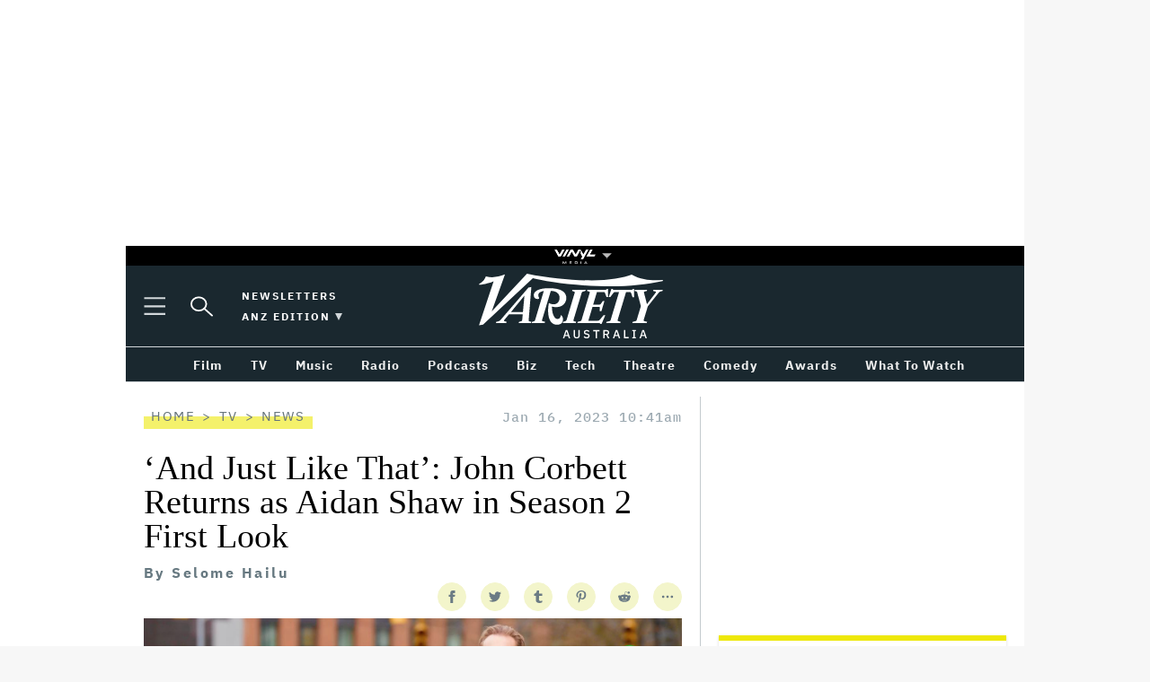

--- FILE ---
content_type: text/html; charset=UTF-8
request_url: https://au.variety.com/2023/tv/news/and-just-like-that-season-2-first-look-john-corbett-aidan-shaw-8210/
body_size: 24051
content:
<!DOCTYPE html> <!--[if IE 6]><html id="ie6" lang="en-AU" class="has-side-skins"> <![endif]--> <!--[if IE 7]><html id="ie7" lang="en-AU" class="has-side-skins"> <![endif]--> <!--[if IE 8]><html id="ie8" lang="en-AU" class="has-side-skins"> <![endif]--> <!--[if !(IE 6) | !(IE 7) | !(IE 8) ]><!--><html lang="en-AU" class="has-side-skins"> <!--<![endif]--><head><meta charset="UTF-8" /><meta http-equiv="X-UA-Compatible" content="IE=edge,chrome=1"><meta name="theme-color" content="#ffffff"><meta name="viewport" content="width=device-width, initial-scale=1.0" /><meta name="apple-mobile-web-app-status-bar-style" content="black-translucent"><link rel="apple-touch-icon" sizes="180x180" href="https://cdn-r2-2.thebrag.com/var/assets/app/icons/apple-touch-icon.png"><link rel="apple-touch-icon" href="images/icons/apple-touch-icon.png"><meta name="msapplication-config" content="https://cdn-r2-2.thebrag.com/var/assets/app/browserconfig.xml"><meta name="msapplication-TileImage" content="https://cdn-r2-2.thebrag.com/var/assets/app/icons/icon-144x144.png"><meta name="msapplication-TileColor" content="#eff4ff"><link rel="icon" type="image/png" href="https://cdn-r2-2.thebrag.com/var/assets/app/icons/favicon.png"><link rel="shortcut icon" href="https://cdn-r2-2.thebrag.com/var/assets/app/icons/favicon.ico"><link media="all" href="https://cdn-r2-1.thebrag.com/var/wp-content/cache/autoptimize/css/autoptimize_7147aa43e051a6d2a8c64dfb3c15409e.css" rel="stylesheet"><title>'And Just Like That': John Corbett Returns as Aidan Shaw</title><link rel="preload" href="/fonts/ibm-plex-mono-v5-latin-500.woff2" as="font" type="font/woff2" crossorigin="anonymous"><link rel="preload" href="/fonts/ibm-plex-sans-v7-latin-regular.woff2" as="font" type="font/woff2" crossorigin="anonymous"><link rel="preload" href="/fonts/ibm-plex-sans-v7-latin-700.woff2" as="font" type="font/woff2" crossorigin="anonymous"><link rel="preload" href="/fonts/ibm-plex-serif-v8-latin-regular.woff2" as="font" type="font/woff2" crossorigin="anonymous"><link rel="preload" href="/fonts/Graphik XX Cond-Semibold BETA.otf" as="font" type="font/woff2" crossorigin="anonymous"><link rel="preload" href="/fonts/Graphik XX Cond-Medium BETA.otf" as="font" type="font/woff2" crossorigin="anonymous"><link rel="preload" href="/fonts/2020.04.03-ParaSupreme-Regular.woff2" as="font" type="font/woff2" crossorigin="anonymous"> <!--noptimize-->
<style type="text/css">
@font-face {
	font-family: 'IBM Plex Mono';
	src: url('/fonts/ibm-plex-mono-v5-latin-500.woff2') format('woff2'), /* Chrome 26+, Opera 23+, Firefox 39+ */ url('/fonts/ibm-plex-mono-v5-latin-500.woff') format('woff'); /* Chrome 6+, Firefox 3.6+, IE 9+, Safari 5.1+ */
	font-style: normal;
	font-weight: 500;
	font-display: swap;
}

@font-face {
	font-family: 'IBM Plex Sans';
	src: url('/fonts/ibm-plex-sans-v7-latin-regular.woff2') format('woff2'), /* Chrome 26+, Opera 23+, Firefox 39+ */ url('/fonts/ibm-plex-sans-v7-latin-regular.woff') format('woff'); /* Chrome 6+, Firefox 3.6+, IE 9+, Safari 5.1+ */
	font-style: normal;
	font-weight: 400;
	font-display: swap;
}

@font-face {
	font-family: 'IBM Plex Sans';
	src: url('/fonts/ibm-plex-sans-v7-latin-700.woff2') format('woff2'), /* Chrome 26+, Opera 23+, Firefox 39+ */ url('/fonts/ibm-plex-sans-v7-latin-700.woff') format('woff'); /* Chrome 6+, Firefox 3.6+, IE 9+, Safari 5.1+ */
	font-style: normal;
	font-weight: 700;
	font-display: swap;
}

@font-face {
	font-family: 'IBM Plex Serif';
	src: url('/fonts/ibm-plex-serif-v8-latin-regular.woff2') format('woff2'), /* Chrome 26+, Opera 23+, Firefox 39+ */ url('/fonts/ibm-plex-serif-v8-latin-regular.woff') format('woff'); /* Chrome 6+, Firefox 3.6+, IE 9+, Safari 5.1+ */
	font-style: normal;
	font-weight: 400;
	font-display: swap;
}

@font-face {
	font-family: 'Graphik XX Cond';
	src: url('/fonts/Graphik\ XX\ Cond-Semibold\ BETA.otf') format('opentype');
	font-style: normal;
	font-weight: 600;
	font-display: swap;
}

@font-face {
	font-family: 'Graphik XX Cond';
	src: url('/fonts/Graphik\ XX\ Cond-Medium\ BETA.otf') format('opentype');
	font-style: normal;
	font-weight: 500;
	font-display: swap;
}

@font-face {
	font-family: 'Para Supreme Regular';
	src:
		url('/fonts/2020.04.03-ParaSupreme-Regular.woff2') format('woff2')
	font-style: normal;
	font-weight: 400;
	font-display: swap;
}
</style>
<!--/noptimize--><meta name='robots' content='index, follow, max-image-preview:large, max-snippet:-1, max-video-preview:-1' /><title>‘And Just Like That’: John Corbett Returns as Aidan Shaw</title><meta name="description" content="A set of first look photos for “And Just Like That” Season 2, reveals that John Corbett will reprise his “Sex and the City” role." /><link rel="canonical" href="https://variety.com/2023/tv/news/and-just-like-that-season-2-first-look-john-corbett-aidan-shaw-1235489298/" /><meta property="og:locale" content="en_US" /><meta property="og:type" content="article" /><meta property="og:title" content="‘And Just Like That’: John Corbett Returns as Aidan Shaw" /><meta property="og:description" content="A set of first look photos for “And Just Like That” Season 2, reveals that John Corbett will reprise his “Sex and the City” role." /><meta property="og:url" content="https://variety.com/2023/tv/news/and-just-like-that-season-2-first-look-john-corbett-aidan-shaw-1235489298/" /><meta property="og:site_name" content="Variety Australia" /><meta property="article:published_time" content="2023-01-15T23:41:30+00:00" /><meta property="article:modified_time" content="2023-01-15T23:59:21+00:00" /><meta property="og:image" content="https://images.thebrag.com/var/uploads/2023/01/Screen-Shot-2023-01-13-at-2.35.33-PM-e1673649369512.png" /><meta property="og:image:width" content="1000" /><meta property="og:image:height" content="563" /><meta property="og:image:type" content="image/png" /><meta name="author" content="Staff" /><meta name="twitter:card" content="summary_large_image" /><meta name="twitter:label1" content="Written by" /><meta name="twitter:data1" content="Selome Hailu" /><meta name="twitter:label2" content="Est. reading time" /><meta name="twitter:data2" content="1 minute" /> <script type="application/ld+json" class="yoast-schema-graph">{"@context":"https://schema.org","@graph":[{"@type":"Article","@id":"https://variety.com/2023/tv/news/and-just-like-that-season-2-first-look-john-corbett-aidan-shaw-1235489298/#article","isPartOf":{"@id":"https://au.variety.com/2023/tv/news/and-just-like-that-season-2-first-look-john-corbett-aidan-shaw-8210/"},"author":{"name":"Staff","@id":"https://au.variety.com/#/schema/person/ba939a331833dbc7a87cdcaec3ba7404"},"headline":"‘And Just Like That’: John Corbett Returns as Aidan Shaw in Season 2 First Look","datePublished":"2023-01-15T23:41:30+00:00","dateModified":"2023-01-15T23:59:21+00:00","mainEntityOfPage":{"@id":"https://au.variety.com/2023/tv/news/and-just-like-that-season-2-first-look-john-corbett-aidan-shaw-8210/"},"wordCount":280,"publisher":{"@id":"https://au.variety.com/#organization"},"image":{"@id":"https://variety.com/2023/tv/news/and-just-like-that-season-2-first-look-john-corbett-aidan-shaw-1235489298/#primaryimage"},"thumbnailUrl":"https://images-r2-1.thebrag.com/var/uploads/2023/01/Screen-Shot-2023-01-13-at-2.35.33-PM-e1673649369512.png","keywords":["And Just Like That","HBO Max"],"articleSection":["News"],"inLanguage":"en-AU"},{"@type":"WebPage","@id":"https://au.variety.com/2023/tv/news/and-just-like-that-season-2-first-look-john-corbett-aidan-shaw-8210/","url":"https://variety.com/2023/tv/news/and-just-like-that-season-2-first-look-john-corbett-aidan-shaw-1235489298/","name":"‘And Just Like That’: John Corbett Returns as Aidan Shaw","isPartOf":{"@id":"https://au.variety.com/#website"},"primaryImageOfPage":{"@id":"https://variety.com/2023/tv/news/and-just-like-that-season-2-first-look-john-corbett-aidan-shaw-1235489298/#primaryimage"},"image":{"@id":"https://variety.com/2023/tv/news/and-just-like-that-season-2-first-look-john-corbett-aidan-shaw-1235489298/#primaryimage"},"thumbnailUrl":"https://images-r2-1.thebrag.com/var/uploads/2023/01/Screen-Shot-2023-01-13-at-2.35.33-PM-e1673649369512.png","datePublished":"2023-01-15T23:41:30+00:00","dateModified":"2023-01-15T23:59:21+00:00","description":"A set of first look photos for “And Just Like That” Season 2, reveals that John Corbett will reprise his “Sex and the City” role.","breadcrumb":{"@id":"https://variety.com/2023/tv/news/and-just-like-that-season-2-first-look-john-corbett-aidan-shaw-1235489298/#breadcrumb"},"inLanguage":"en-AU","potentialAction":[{"@type":"ReadAction","target":["https://variety.com/2023/tv/news/and-just-like-that-season-2-first-look-john-corbett-aidan-shaw-1235489298/"]}]},{"@type":"ImageObject","inLanguage":"en-AU","@id":"https://variety.com/2023/tv/news/and-just-like-that-season-2-first-look-john-corbett-aidan-shaw-1235489298/#primaryimage","url":"https://images-r2-1.thebrag.com/var/uploads/2023/01/Screen-Shot-2023-01-13-at-2.35.33-PM-e1673649369512.png","contentUrl":"https://images-r2-1.thebrag.com/var/uploads/2023/01/Screen-Shot-2023-01-13-at-2.35.33-PM-e1673649369512.png","width":1000,"height":563},{"@type":"BreadcrumbList","@id":"https://variety.com/2023/tv/news/and-just-like-that-season-2-first-look-john-corbett-aidan-shaw-1235489298/#breadcrumb","itemListElement":[{"@type":"ListItem","position":1,"name":"Home","item":"https://au.variety.com/"},{"@type":"ListItem","position":2,"name":"‘And Just Like That’: John Corbett Returns as Aidan Shaw in Season 2 First Look"}]},{"@type":"WebSite","@id":"https://au.variety.com/#website","url":"https://au.variety.com/","name":"Variety Australia","description":"The Business of Entertainment","publisher":{"@id":"https://au.variety.com/#organization"},"potentialAction":[{"@type":"SearchAction","target":{"@type":"EntryPoint","urlTemplate":"https://au.variety.com/?s={search_term_string}"},"query-input":{"@type":"PropertyValueSpecification","valueRequired":true,"valueName":"search_term_string"}}],"inLanguage":"en-AU"},{"@type":"Organization","@id":"https://au.variety.com/#organization","name":"Variety Australia","url":"https://au.variety.com/","logo":{"@type":"ImageObject","inLanguage":"en-AU","@id":"https://au.variety.com/#/schema/logo/image/","url":"https://images.thebrag.com/var/uploads/2022/04/Variety-Australia.png","contentUrl":"https://images.thebrag.com/var/uploads/2022/04/Variety-Australia.png","width":800,"height":292,"caption":"Variety Australia"},"image":{"@id":"https://au.variety.com/#/schema/logo/image/"}},{"@type":"Person","@id":"https://au.variety.com/#/schema/person/ba939a331833dbc7a87cdcaec3ba7404","name":"Staff","image":{"@type":"ImageObject","inLanguage":"en-AU","@id":"https://au.variety.com/#/schema/person/image/","url":"https://secure.gravatar.com/avatar/4aa0152e9907ec3d1942f1d7ffdf53291bd7894da2103c64f33613647db0c200?s=96&d=mm&r=g","contentUrl":"https://secure.gravatar.com/avatar/4aa0152e9907ec3d1942f1d7ffdf53291bd7894da2103c64f33613647db0c200?s=96&d=mm&r=g","caption":"Staff"},"url":"https://au.variety.com/author/staff/"}]}</script> <link rel='dns-prefetch' href='//code.jquery.com' /><link rel='dns-prefetch' href='//securepubads.g.doubleclick.net' /><link rel='dns-prefetch' href='//micro.rubiconproject.com' /><link rel='dns-prefetch' href='//images-r2-1.thebrag.com' /><link rel="alternate" title="oEmbed (JSON)" type="application/json+oembed" href="https://au.variety.com/wp-json/oembed/1.0/embed?url=https%3A%2F%2Fau.variety.com%2F2023%2Ftv%2Fnews%2Fand-just-like-that-season-2-first-look-john-corbett-aidan-shaw-8210%2F" /><link rel="alternate" title="oEmbed (XML)" type="text/xml+oembed" href="https://au.variety.com/wp-json/oembed/1.0/embed?url=https%3A%2F%2Fau.variety.com%2F2023%2Ftv%2Fnews%2Fand-just-like-that-season-2-first-look-john-corbett-aidan-shaw-8210%2F&#038;format=xml" /> <noscript><link rel='stylesheet' id='fallback-auth0-widget-css' href='https://au.variety.com/wp-content/plugins/auth0/assets/css/main.css?ver=4.6.2' type='text/css' media='all' /> </noscript> <noscript><link rel='stylesheet' id='fallback-vinyl_media_newsletters-css' href='https://au.variety.com/wp-content/plugins/vinyl-media-newsletters/css/style-variety.css?ver=20250503' type='text/css' media='all' /> </noscript> <noscript><link rel='stylesheet' id='fallback-pmc-global-css-overrides-css' href='https://au.variety.com/wp-content/plugins/pmc-plugins/pmc-global-functions/css/pmc-global-overrides.css?ver=6.9' type='text/css' media='all' /> </noscript> <noscript><link rel='stylesheet' id='fallback-pmc-social-share-bar-common-css-css' href='https://au.variety.com/wp-content/plugins/pmc-plugins/pmc-social-share-bar/_build/css/frontend.css?ver=6.9' type='text/css' media='all' /> </noscript> <noscript><link rel='stylesheet' id='fallback-common.async-css' href='https://au.variety.com/wp-content/themes/tbm-var/assets/build/css/common.async.css?ver=20240805.2' type='text/css' media='all' /> </noscript> <noscript><link rel='stylesheet' id='fallback-single.async-css' href='https://au.variety.com/wp-content/themes/tbm-var/assets/build/css/single.async.css?ver=20240805.2' type='text/css' media='all' /> </noscript> <noscript><link rel='stylesheet' id='fallback-tbm-css' href='https://au.variety.com/wp-content/themes/tbm-var/assets/build/css/tbm.css?ver=20240805.2' type='text/css' media='all' /> </noscript> <script type="text/javascript" src="https://au.variety.com/wp-content/plugins/pmc-plugins/pmc-global-functions/js/pmc-utils.js?ver=2021.4"></script> <script type="text/javascript">var pmc_do_analytics_pagecount = true; //flag to allow analytics code to count a page view
				var pmc_common_urls = {
					parent_theme_uri: 'https://au.variety.com/wp-content/themes/tbm-var/',
					//current_theme_uri: 'https://au.variety.com/wp-content/themes/tbm-var/',
					current_theme_uri: ' https://cdn-r2-2.thebrag.com/var',
					fb_channel_uri: 'https://au.variety.com/wp-content/plugins/pmc-plugins/partner/facebook/channel.html',
					pmc_larva_uri: 'https://au.variety.com/wp-content/plugins/pmc-plugins/pmc-larva/_core'
				};</script> <script type="text/javascript" src="https://code.jquery.com/jquery-3.7.1.min.js?ver=3.7.1" id="jquery-js"></script> <script type="text/javascript" defer='defer' src="https://au.variety.com/wp-content/plugins/pmc-plugins/pmc-global-functions/js/pmc-remove-tracking.js?ver=6.9" id="pmc-remove-tracking-js"></script> <script type="text/javascript" defer='defer' src="https://au.variety.com/wp-content/plugins/pmc-plugins/pmc-global-functions/js/pmc-global.min.js?ver=6.9" id="pmc-global-functions-js"></script> <script type="text/javascript" defer='defer' src="https://securepubads.g.doubleclick.net/tag/js/gpt.js?ver=6.9" id="adm-gpt-js"></script> <script type="text/javascript" defer='defer' src="https://micro.rubiconproject.com/prebid/dynamic/28043.js" id="magnite-js"></script> <script type="text/javascript" id="tbm-infinite-scroll-js-extra">var tbm_infinite_scroll = {"url":"https://au.variety.com/wp-admin/admin-ajax.php","exclude_posts":"8210","current_post":"8210"};
//# sourceURL=tbm-infinite-scroll-js-extra</script> <script type="text/javascript" defer='defer' src="https://au.variety.com/wp-content/themes/tbm-var/assets/build/js/infinite-scroll.js?ver=1709182994" id="tbm-infinite-scroll-js"></script> <link rel="https://api.w.org/" href="https://au.variety.com/wp-json/" /><link rel="alternate" title="JSON" type="application/json" href="https://au.variety.com/wp-json/wp/v2/posts/8210" /><link rel="EditURI" type="application/rsd+xml" title="RSD" href="https://au.variety.com/xmlrpc.php?rsd" /><meta name="generator" content="WordPress 6.9" /><link rel='shortlink' href='https://au.variety.com/?p=8210' /><meta name="author" content="Selome Hailu"><script src="https://pubfeed.linkby.com/widget.js" async></script> <script>window.pbjs = window.pbjs || { que: [] };
            window.googletag = window.googletag || {cmd: []};

            const FAILSAFE_TIMEOUT = 3500;

            const isMobile = window.innerWidth < 768;

            googletag.cmd.push(function () {
                googletag.pubads().disableInitialLoad();
                // Set targeting first
                googletag.pubads().setTargeting("site", ["varietyau"]);
                googletag.pubads().setTargeting("pagepath", ["2023tvnewsand-just-like-that-season-2-fi"]);

                const leaderboardSizes = isMobile
                    ? [[300,50],[300,100],[320,100],[320,50]]
                    : [[970,250],[970,90],[728,90]];

                const mrecSizes       = ['fluid',[300,250],[336,280]];
                const incontentSizes  = ['fluid',[300,250],[336,280],[320,480]];
                const vrecSizes       = ['fluid',[300,250],[300,600]];
                const skinSizes       = [[1600,1200]];

                const headerBiddingSlots = []
                function slot(path, sizes, id, desktopOnly = false) {
                    if (desktopOnly && isMobile) return;
                    const div = googletag.defineSlot(path, sizes, id).addService(googletag.pubads());
                    headerBiddingSlots.push(div)
                }

                // ---------- HOMEPAGE ----------
                
                // ---------- CATEGORY ----------
                
                // ---------- ARTICLE ----------
                                googletag.pubads().setTargeting("tbm_tags", ["and-just-like-that","hbo-max"]);

                slot('/22071836792/SSM_auvariety/article_leaderboard', leaderboardSizes, 'div-gpt-article_leaderboard');
                                slot('/22071836792/SSM_auvariety/article_mrec', mrecSizes, 'div-gpt-article_mrec');
                                slot('/22071836792/SSM_auvariety/article_incontent_1', incontentSizes, 'div-gpt-article_incontent_1');
                slot('/22071836792/SSM_auvariety/article_incontent_2', incontentSizes, 'div-gpt-article_incontent_2');
                                slot('/22071836792/SSM_auvariety/article_vrec', vrecSizes, 'div-gpt-article_vrec');
                
                slot('/22071836792/SSM_auvariety/article_skin', skinSizes, 'div-gpt-article_skin', true);
                
                slot('/22071836792/SSM_auvariety/outpfpage', [[1,1]], 'div-gpt-outofpage');

                googletag.pubads().enableSingleRequest();
                googletag.enableServices();
                function demandManagerRequest(slots) {


                    // provide failsafeHandler with callback function to fire when we want to make
                    // the ad server request, as well as headerBiddingSlots to umagnse in case of failsafe
                    const sendAdServerRequest = failsafeHandler((slotsToRefresh) => {
                        googletag.pubads().refresh(slotsToRefresh);
                    }, slots);


                    // request bids when PBJS is ready
                    pbjs.que.push(function () {
                        pbjs.rp.requestBids({
                            callback: sendAdServerRequest,
                            gptSlotObjects: slots
                        });
                    });


                    // start the failsafe timeout
                    setTimeout(sendAdServerRequest, FAILSAFE_TIMEOUT);


                    // function that handles the failsafe using boolean logic per auction
                    function failsafeHandler(callback, initialSlots) {
                        let adserverRequestSent = false;
                        return (bidsBackSlots) => {
                            if (adserverRequestSent) return;
                            adserverRequestSent = true;
                            callback(bidsBackSlots || initialSlots);
                        };


                    }
                }
                demandManagerRequest(headerBiddingSlots);
            });</script> <script type="text/javascript">var pmc_site_config = {"rot13_hostname":"nh.inevrgl.pbz","hostname":"au.variety.com","is_proxied":null};</script> <script type="application/ld+json">{
    "@context": "http://schema.org",
    "@type": "Article",
    "name": "Variety Australia",
    "mainEntityOfPage": {
        "@type": "WebPage",
        "@id": "https://au.variety.com/2023/tv/news/and-just-like-that-season-2-first-look-john-corbett-aidan-shaw-8210/"
    },
    "headline": "‘And Just Like That’: John Corbett Returns as Aidan Shaw in Season 2 First Look",
    "datePublished": "2023-01-15T23:41:30+00:00",
    "dateModified": "2023-01-16T10:59:21+00:00",
    "description": "HBO Max revealed a first look at John Corbett as Aidan Shaw in 'And Just Like That' Season 2.",
    "author": {
        "@type": "Person",
        "name": "Variety Australia Staff"
    },
    "publisher": {
        "@type": "Organization",
        "name": "Variety Australia",
        "url": "https://au.variety.com"
    },
    "isAccessibleForFree": "True",
    "image": {
        "@type": "ImageObject",
        "url": "https://images-r2-1.thebrag.com/var/uploads/2023/01/Screen-Shot-2023-01-13-at-2.35.33-PM-e1673649369512.png"
    }
}</script> <script>/* eslint-disable */
/*! loadCSS. [c]2017 Filament Group, Inc. MIT License */
/* This file is meant as a standalone workflow for
- testing support for link[rel=preload]
- enabling async CSS loading in browsers that do not support rel=preload
- applying rel preload css once loaded, whether supported or not.
*/
(function( w ){
	"use strict";
	// rel=preload support test
	if( !w.loadCSS ){
		w.loadCSS = function(){};
	}
	// define on the loadCSS obj
	var rp = loadCSS.relpreload = {};
	// rel=preload feature support test
	// runs once and returns a function for compat purposes
	rp.support = (function(){
		var ret;
		try {
			ret = w.document.createElement( "link" ).relList.supports( "preload" );
		} catch (e) {
			ret = false;
		}
		return function(){
			return ret;
		};
	})();

	// if preload isn't supported, get an asynchronous load by using a non-matching media attribute
	// then change that media back to its intended value on load
	rp.bindMediaToggle = function( link ){
		// remember existing media attr for ultimate state, or default to 'all'
		var finalMedia = link.media || "all";

		function enableStylesheet(){
			link.media = finalMedia;
		}

		// bind load handlers to enable media
		if( link.addEventListener ){
			link.addEventListener( "load", enableStylesheet );
		} else if( link.attachEvent ){
			link.attachEvent( "onload", enableStylesheet );
		}

		// Set rel and non-applicable media type to start an async request
		// note: timeout allows this to happen async to let rendering continue in IE
		setTimeout(function(){
			link.rel = "stylesheet";
			link.media = "only x";
		});
		// also enable media after 3 seconds,
		// which will catch very old browsers (android 2.x, old firefox) that don't support onload on link
		setTimeout( enableStylesheet, 3000 );
	};

	// loop through link elements in DOM
	rp.poly = function(){
		// double check this to prevent external calls from running
		if( rp.support() ){
			return;
		}
		var links = w.document.getElementsByTagName( "link" );
		for( var i = 0; i < links.length; i++ ){
			var link = links[ i ];
			// qualify links to those with rel=preload and as=style attrs
			if( link.rel === "preload" && link.getAttribute( "as" ) === "style" && !link.getAttribute( "data-loadcss" ) ){
				// prevent rerunning on link
				link.setAttribute( "data-loadcss", true );
				// bind listeners to toggle media back
				rp.bindMediaToggle( link );
			}
		}
	};

	// if unsupported, run the polyfill
	if( !rp.support() ){
		// run once at least
		rp.poly();

		// rerun poly on an interval until onload
		var run = w.setInterval( rp.poly, 500 );
		if( w.addEventListener ){
			w.addEventListener( "load", function(){
				rp.poly();
				w.clearInterval( run );
			} );
		} else if( w.attachEvent ){
			w.attachEvent( "onload", function(){
				rp.poly();
				w.clearInterval( run );
			} );
		}
	}


	// commonjs
	if( typeof exports !== "undefined" ){
		exports.loadCSS = loadCSS;
	}
	else {
		w.loadCSS = loadCSS;
	}
}( typeof global !== "undefined" ? global : this ) );</script>  <script type="text/javascript" class="">! function(f, b, e, v, n, t, s)

{
  if (f.fbq) return;
  n = f.fbq = function() {
    n.callMethod ?
      n.callMethod.apply(n, arguments) : n.queue.push(arguments)
  };

  if (!f._fbq) f._fbq = n;
  n.push = n;
  n.loaded = !0;
  n.version = '2.0';

  n.queue = [];
  t = b.createElement(e);
  t.async = !0;

  t.src = v;
  s = b.getElementsByTagName(e)[0];

  s.parentNode.insertBefore(t, s)
}(window, document, 'script',
  'https://connect.facebook.net/en_US/fbevents.js');
fbq('init', '243859349395737');
fbq('track', 'PageView');
fbq.disablePushState = true;</script> <noscript> <img height="1" width="1" src="https://www.facebook.com/tr?id=243859349395737&ev=PageView&noscript=1" /> </noscript>  <script>window.dataLayer = window.dataLayer || [];
    window.dataLayer.push({
      'event': 'articleView',
      'AuthorCD': 'Selome Hailu',
      'CategoryCD': 'news ',
      'TagsCD': 'and-just-like-that hbo-max ',
      'PubdateCD': 'Jan 16, 2023'
    });</script>  <script>(function(w, d, s, l, i) {
    w[l] = w[l] || [];
    w[l].push({
      'gtm.start': new Date().getTime(),
      event: 'gtm.js'
    });
    var f = d.getElementsByTagName(s)[0],
      j = d.createElement(s),
      dl = l != 'dataLayer' ? '&l=' + l : '';
    j.async = true;
    j.src =
      'https://www.googletagmanager.com/gtm.js?id=' + i + dl;
    f.parentNode.insertBefore(j, f);
  })(window, document, 'script', 'dataLayer', 'GTM-WKG6893');</script> <meta name='impact-site-verification' value='dd059576-06cc-4a94-8564-4458145a656a'>  <script type="text/javascript">(function() {
	window.dm=window.dm||{AjaxData:[]};
	window.dm.AjaxEvent=function(et,d,ssid,ad){
		dm.AjaxData.push({et:et,d:d,ssid:ssid,ad:ad});
		if(typeof window.DotMetricsObj != 'undefined') {DotMetricsObj.onAjaxDataUpdate();}
	};
	var d=document,
	h=d.getElementsByTagName('head')[0],
	s=d.createElement('script');
	s.type='text/javascript';
	s.async=true;
	s.src='https://au-script.dotmetrics.net/door.js?id=15164';
	h.appendChild(s);
	}());</script> <script data-obct type = "text/javascript">/** DO NOT MODIFY THIS CODE**/
    !function(_window, _document) {
      var OB_ADV_ID = '0092d5d6908a05c2fa71984152b87908fa';
      if (_window.obApi) {
        var toArray = function(object) {
          return Object.prototype.toString.call(object) === '[object Array]' ? object : [object];
        };
        _window.obApi.marketerId = toArray(_window.obApi.marketerId).concat(toArray(OB_ADV_ID));
        return;
      }
      var api = _window.obApi = function() {
        api.dispatch ? api.dispatch.apply(api, arguments) : api.queue.push(arguments);
      };
      api.version = '1.1';
      api.loaded = true;
      api.marketerId = OB_ADV_ID;
      api.queue = [];
      var tag = _document.createElement('script');
      tag.async = true;
      tag.src = '//amplify.outbrain.com/cp/obtp.js';
      tag.type = 'text/javascript';
      var script = _document.getElementsByTagName('script')[0];
      script.parentNode.insertBefore(tag, script);
    }(window, document);

    obApi('track', 'PAGE_VIEW');</script> </head><body class="wp-singular post-template-default single single-post postid-8210 single-format-standard wp-theme-tbm-var pmc-desktop pmc-no-tablet pmc-no-mobile pmc-gallery__ hide-comments-jump-link"> <noscript><iframe src="https://www.googletagmanager.com/ns.html?id=GTM-WKG6893" height="0" width="0" style="display:none;visibility:hidden"></iframe></noscript><div id="skin-ad-section"><div id="skin-ad-container"><div id="div-gpt-article_skin" style="margin: auto; text-align: center"><script>if (!isMobile) {googletag.cmd.push(function() { googletag.display("div-gpt-article_skin"); });}</script></div></div></div><div id="main-wrapper"><main class=""><div id="leaderboard-no-padding" class="l-header__leaderboard-no-padding u-margin-a-1@desktop-xl lrv-u-padding-tb-075 sticky-bottom-mobile"><div id="div-gpt-article_leaderboard" style="margin: auto; text-align: center"><script>googletag.cmd.push(function() { googletag.display("div-gpt-article_leaderboard"); });</script></div></div><div style="width: 100%;" class="nav-network-wrap-2"><div class="nav-network-wrap" style="width: 100%; z-index: 11;"> <a href="#" class="l_toggle_menu_network" style="height: 24px;"> <img src="https://images-r2-1.thebrag.com/tb/uploads/2025/02/vinyl-media.png" alt="The BRAG Media" style="height: 24px !important; margin-bottom: -7px; padding: 4px 2px;"> <i class="caret-down" style="font-size: 12px;"></i> </a></div><div class="brands__sub-menu is-open" id="menu-network" style="display: none;"><div class="" id="brands_wrap"><div class="brands__grid brands__wrap our-brands"><div class="brands-box"> <a href="https://thebrag.com/" title="The Brag" target="_blank"> <img src="https://images-r2.thebrag.com/common/brands/the-brag-dark-202404-light.svg" alt="The Brag" style="width: 100px;"> </a></div><div class="brands-box"> <a href="https://au.rollingstone.com/" title="Rolling Stone Australia" target="_blank"> <img src="https://images-r2.thebrag.com/common/brands/Rolling-Stone-Australia-light.png" alt="Rolling Stone Australia" style=""> </a></div><div class="brands-box"> <a href="https://tonedeaf.thebrag.com/" title="Tone Deaf" target="_blank"> <img src="https://images-r2.thebrag.com/common/brands/Tone-Deaf-light.svg" alt="Tone Deaf" style="width: 80px;"> </a></div><div class="brands-box"> <a href="https://themusicnetwork.com/" title="The Music Network" target="_blank"> <img src="https://images-r2.thebrag.com/common/brands/TMN-light.svg" alt="The Music Network" style="width: 80px;"> </a></div><div class="brands-box"> <a href="https://au.variety.com/" title="Variety Australia" target="_blank"> <img src="https://images-r2.thebrag.com/common/brands/Variety-Australia-light.svg" alt="Variety Australia" style="width: 120px;"> </a></div><div class="brands-box"> <a href="https://www.artnews.com/" title="ARTnews" target="_blank" class="d-block p-2" rel="noreferrer"> <img src="https://images-r2.thebrag.com/common/pubs-white/artnews.png" alt="ARTnews" style=""> </a></div><div class="brands-box"> <a href="https://bgr.com/" title="BGR" target="_blank" class="d-block p-2" rel="noreferrer"> <img src="https://images-r2.thebrag.com/common/pubs-white/bgr.png" alt="BGR" style="width: 80px;"> </a></div><div class="brands-box"> <a href="https://billboard.com/" title="Billboard" target="_blank" class="d-block p-2" rel="noreferrer"> <img src="https://images-r2.thebrag.com/common/pubs-white/billboard.png" alt="Billboard" style=""> </a></div><div class="brands-box"> <a href="https://www.crunchyroll.com/en-gb" title="Crunchyroll" target="_blank" class="d-block p-2" rel="noreferrer"> <img src="https://images-r2.thebrag.com/common/pubs-white/crunchyroll.png" alt="Crunchyroll" style=""> </a></div><div class="brands-box"> <a href="https://deadline.com/" title="Deadline" target="_blank" class="d-block p-2" rel="noreferrer"> <img src="https://images-r2.thebrag.com/common/pubs-white/deadline.png" alt="Deadline" style=""> </a></div><div class="brands-box"> <a href="https://www.dirt.com/" title="Dirt" target="_blank" class="d-block p-2" rel="noreferrer"> <img src="https://images-r2.thebrag.com/common/pubs-white/dirt.png" alt="Dirt" style="width: 80px;"> </a></div><div class="brands-box"> <a href="https://www.enthusiastgaming.com/" title="Enthusiast Gaming" target="_blank" class="d-block p-2" rel="noreferrer"> <img src="https://images-r2.thebrag.com/common/pubs-white/enthusiast-gaming.png" alt="Enthusiast Gaming" style=""> </a></div><div class="brands-box"> <a href="https://footwearnews.com/" title="Footwear News" target="_blank" class="d-block p-2" rel="noreferrer"> <img src="https://images-r2.thebrag.com/common/pubs-white/footwear-news.png" alt="Footwear News" style="width: 60px;"> </a></div><div class="brands-box"> <a href="https://www.funimation.com/" title="Funimation" target="_blank" class="d-block p-2" rel="noreferrer"> <img src="https://images-r2.thebrag.com/common/pubs-white/funimation.png" alt="Funimation" style=""> </a></div><div class="brands-box"> <a href="https://gamelancer.com/" title="Gamelancer" target="_blank" class="d-block p-2" rel="noreferrer"> <img src="https://images-r2.thebrag.com/common/pubs-white/gamelancer.png" alt="Gamelancer" style=""> </a></div><div class="brands-box"> <a href="https://www.goldderby.com/" title="Gold Derby" target="_blank" class="d-block p-2" rel="noreferrer"> <img src="https://images-r2.thebrag.com/common/pubs-white/gold-derby.png" alt="Gold Derby" style=""> </a></div><div class="brands-box"> <a href="https://hypebeast.com/" title="Hypebeast" target="_blank" class="d-block p-2" rel="noreferrer"> <img src="https://images-r2.thebrag.com/common/pubs-white/hypebeast.png" alt="Hypebeast" style=""> </a></div><div class="brands-box"> <a href="https://www.indiewire.com/" title="IndieWire" target="_blank" class="d-block p-2" rel="noreferrer"> <img src="https://images-r2.thebrag.com/common/pubs-white/indiewire.png" alt="IndieWire" style=""> </a></div><div class="brands-box"> <a href="https://www.kidoodle.tv/" title="kidoodle" target="_blank" class="d-block p-2" rel="noreferrer"> <img src="https://images-r2.thebrag.com/common/pubs-white/kidoodle.png" alt="kidoodle" style=""> </a></div><div class="brands-box"> <a href="https://lifewithoutandy.com/" title="Life Without Andy" target="_blank" class="d-block p-2" rel="noreferrer"> <img src="https://images-r2.thebrag.com/common/pubs-white/life-without-andy.png" alt="Life Without Andy" style="width: 60px;"> </a></div><div class="brands-box"> <a href="https://www.sheknows.com/" title="SheKnows" target="_blank" class="d-block p-2" rel="noreferrer"> <img src="https://images-r2.thebrag.com/common/pubs-white/sheknows.png" alt="SheKnows" style=""> </a></div><div class="brands-box"> <a href="https://sourcingjournal.com/" title="Sourcing Journal" target="_blank" class="d-block p-2" rel="noreferrer"> <img src="https://images-r2.thebrag.com/common/pubs-white/sourcing-journal.png" alt="Sourcing Journal" style=""> </a></div><div class="brands-box"> <a href="https://www.sportico.com/" title="Sportico" target="_blank" class="d-block p-2" rel="noreferrer"> <img src="https://images-r2.thebrag.com/common/pubs-white/sportico.png" alt="Sportico" style=""> </a></div><div class="brands-box"> <a href="https://spy.com/" title="Spy" target="_blank" class="d-block p-2" rel="noreferrer"> <img src="https://images-r2.thebrag.com/common/pubs-white/spy.png" alt="Spy" style="width: 120px;"> </a></div><div class="brands-box"> <a href="https://stylecaster.com/" title="Stylecaster" target="_blank" class="d-block p-2" rel="noreferrer"> <img src="https://images-r2.thebrag.com/common/pubs-white/stylecaster.png" alt="Stylecaster" style=""> </a></div><div class="brands-box"> <a href="https://www.hollywoodreporter.com/" title="The Hollywood Reporter" target="_blank" class="d-block p-2" rel="noreferrer"> <img src="https://images-r2.thebrag.com/common/pubs-white/the-hollywood-reporter.png" alt="The Hollywood Reporter" style=""> </a></div><div class="brands-box"> <a href="https://www.toongoggles.com/" title="ToonGoggles" target="_blank" class="d-block p-2" rel="noreferrer"> <img src="https://images-r2.thebrag.com/common/pubs-white/toongoggles.png" alt="ToonGoggles" style=""> </a></div><div class="brands-box"> <a href="https://tvline.com/" title="TVLine" target="_blank" class="d-block p-2" rel="noreferrer"> <img src="https://images-r2.thebrag.com/common/pubs-white/tvline.png" alt="TVLine" style="width: 120px;"> </a></div><div class="brands-box"> <a href="https://www.vibe.com/" title="VIBE" target="_blank" class="d-block p-2" rel="noreferrer"> <img src="https://images-r2.thebrag.com/common/pubs-white/vibe.png" alt="VIBE" style="width: 120px;"> </a></div></div></div></div></div><div style="background-color: #fff;"><header class="header // js-Header u-z-index-middle lrv-u-position-relative"><div class="js-Header-contents lrv-u-flex lrv-u-justify-content-space-between a-stacking-context a-stack-1"><div class="js-hide-when-sticky lrv-u-width-100p "><div class="header-main // u-background-color-brand-accent-100-b lrv-u-width-100p"><div class="lrv-a-wrapper lrv-u-flex lrv-u-align-items-center lrv-u-justify-content-space-between u-height-90@tablet"><div class="header-sticky__menu lrv-u-flex lrv-u-align-items-center"><div class="lrv-u-flex"><div class="lrv-u-margin-r-050"> <button class="o-icon-button js-MegaMenu-Trigger lrv-u-align-items-center lrv-u-border-a-0 lrv-u-flex u-min-height-40 u-padding-r-075 a-become-close-button a-become-close-button--trigger lrv-u-background-color-transparent u-color-brand-secondary-30 u-color-brand-accent-20:hover"> <span class="lrv-a-screen-reader-only" title="Plus Icon">Plus Icon</span> <svg class="c-icon  lrv-u-display-block u-width-18 u-height-18 u-width-24@tablet u-height-24@tablet"
 aria-hidden="true"
 > <use xlink:href="#hamburger-menu" /> </svg> <span class="lrv-a-screen-reader-only">Click to expand the Mega Menu</span> </button></div><div class="lrv-u-flex lrv-u-align-items-center a-hidden@mobile-max lrv-u-margin-r-1"><div class="expandable-search // js-ExpandableSearch lrv-u-flex lrv-u-height-100p lrv-u-align-items-center lrv-u-width-100p lrv-u-justify-content-center lrv-u-color-white lrv-u-font-family-secondary u-background-color-brand-accent-100-b"><div class="expandable-search__trigger // js-ExpandableSearch-trigger"> <button class="o-icon-button lrv-a-unstyle-button lrv-a-unstyle-link lrv-u-cursor-pointer lrv-u-flex u-color-brand-primary:hover a-hidden@mobile-max"> <span class="lrv-a-screen-reader-only" title="Plus Icon">Plus Icon</span> <svg class="c-icon  lrv-u-display-block u-width-25 u-height-25 lrv-u-margin-a-050"
 aria-hidden="true"
 > <use xlink:href="#variety-search" /> </svg> <span class="lrv-a-screen-reader-only">Click to Expand Search Input</span> </button></div><div class="expandable-search__target // js-ExpandableSearch-target lrv-a-glue-parent js-fade js-fade-is-out lrv-u-width-100p u-max-width-500 lrv-u-color-white lrv-u-font-family-secondary u-background-color-brand-accent-100-b" hidden><div class="expandable-search__inner lrv-a-glue lrv-a-glue--t-0 lrv-u-height-100p lrv-u-width-100p u-max-width-500 " data-header-search-trigger=""><div class="search-form // lrv-a-glue-parent lrv-u-width-100p"><div class="search-form__inner lrv-a-glue lrv-a-glue--t-0 lrv-u-height-100p lrv-u-width-100p lrv-u-padding-lr-1"><form class="search-form" action="/" role="search" method="get"><div class="search-form__inner lrv-a-glue lrv-a-glue--t-0 lrv-u-height-100p lrv-u-width-100p lrv-u-padding-lr-1"><div data-st-search-form="small_search_form"><div class="search-input-with-autocomplete" data-reactid=".0"><div class="search-form" data-reactid=".0.0"><input type="text" autocomplete="off" id="small_search_form" name="s" value="" placeholder="Search" data-reactid=".0.0.0" class=" js-bound"><input type="submit" name="" value="Go" data-reactid=".0.0.1"></div><div class="swiftype-widget" data-reactid=".0.1"><div class="autocomplete inactive" data-reactid=".0.1.0"><div class="autocomplete-section autocomplete-section-0 undefined" data-reactid=".0.1.0.$0"><div class="ac-section-title" data-reactid=".0.1.0.$0.0">Content</div></div></div></div></div></div></div></form></div></div></div></div></div></div></div><div class="a-hidden@mobile-max"><h2 id="optional-screen-reader" class="lrv-a-screen-reader-only"> optional screen reader</h2><nav class="o-nav  lrv-u-flex" data-dropdown=""
 ><ul class="o-nav__list lrv-u-flex lrv-u-flex-direction-column lrv-a-unstyle-list"
 ><li class="o-nav__list-item "> <a class="c-link  lrv-u-color-white lrv-u-font-family-secondary lrv-u-font-size-12 lrv-u-font-weight-bold lrv-u-text-transform-uppercase u-letter-spacing-2 u-color-brand-accent-20:hover lrv-u-display-block lrv-u-padding-lr-050 lrv-u-line-height-large" href="https://thebrag.com/observer/entertainment-biz/"  target="_blank"   > Newsletters </a></li></ul></nav><div class="lrv-a-glue-parent lrv-u-display-inline-block" data-collapsible="collapsed"> <a class="js-edition_toggle  lrv-u-color-white lrv-u-font-family-secondary lrv-u-font-size-12 lrv-u-font-weight-bold lrv-u-line-height-large lrv-u-text-transform-uppercase u-letter-spacing-2 lrv-u-padding-lr-050 u-color-brand-accent-20:hover lrv-u-whitespace-nowrap" href="#" data-collapsible-toggle="always-show"> <span class="lrv-a-screen-reader-only">Switch edition between</span> <span class="region-us-active">ANZ Edition</span> <span class="region-asia-active">U.S. Edition</span> </a><ul class="js-edition_panel edition_panel lrv-a-unstyle-list  lrv-a-glue a-glue--t-100p edition_panel--tooltip u-background-color-accent-c-40 lrv-u-padding-tb-050 lrv-u-margin-t-050 lrv-u-border-a-1 u-border-color-loblolly-grey" data-collapsible-panel><li class="region-anz-inactive"><a class="lrv-u-display-block lrv-u-font-family-secondary lrv-u-padding-lr-050 lrv-u-font-size-12 lrv-u-font-weight-bold lrv-u-line-height-medium lrv-u-text-transform-uppercase u-letter-spacing-2 u-color-picked-bluewood u-color-picked-bluewood:hover	lrv-u-background-color-brand-primary:hover" href="https://variety.com/" target="_blank">U.S. Edition</a></li></ul></div></div></div><div class="tbm center-logo lrv-a-glue-parent"><div class="header__logo // lrv-u-flex-shrink-0 u-margin-lr-auto@desktop lrv-u-flex lrv-u-align-items-center u-height-20 u-max-width-180 u-max-width-205@tablet u-height-60@tablet u-margin-l-n60@tablet"> <a class="c-logo lrv-u-color-white u-width-76 u-width-205@tablet lrv-u-color-white:hover lrv-u-flex lrv-u-flex-direction-column lrv-u-justify-content-center" href="/" target="_self"> <img src="https://cdn-r2-2.thebrag.com/var/assets/build/svg/brand-logo.svg"> <span class="lrv-a-screen-reader-only">Variety</span> </a></div></div><div class="login-actions //  lrv-u-flex lrv-u-align-items-center lrv-u-margin-r-050"><div class="js-LoginStatus--hide-when-authenticated"><div class="lrv-u-flex"><div class="a-hidden@mobile-max lrv-u-flex lrv-u-margin-r-1"></div></div></div><div class=""><div class="a-hidden@mobile-max"></div><div></div></div></div></div><div class="js-Header-extra lrv-a-wrapper lrv-u-flex lrv-u-align-items-center lrv-u-justify-content-space-between lrv-u-padding-tb-025 a-hidden@tablet u-background-color-pale-sky"><div class="header-sticky__user-menu"><div class="login-actions //  lrv-u-flex lrv-u-align-items-center lrv-u-margin-r-050"><div class="js-LoginStatus--hide-when-authenticated"><div class="lrv-u-flex"><div class="lrv-u-flex"><section class="cxense-widget // "><div class="cxense-widget-div lrv-u-width-100p lrv-u-height-100p"  id="cx-module-header-link-mobile-vy" data-widget_id=""></div></section></div></div></div><div class=""><div class="o-drop-menu o-drop-menu-login lrv-a-glue-parent lrv-u-whitespace-nowrap lrv-u-border-color-grey lrv-u-font-family-secondary" data-collapsible="collapsed"  ><div class="js-LoginStatus--hide-when-authenticated"> <a class="o-drop-menu__toggle js-drop-menu__toggle" href="https://au.variety.com/wp-login.php?redirect_to=https%3A%2F%2Fau.variety.com%2F2023%2Ftv%2Fnews%2Fand-just-like-that-season-2-first-look-john-corbett-aidan-shaw-8210"> <span class="c-span  lrv-u-color-white lrv-u-font-family-secondary lrv-u-font-size-10 u-color-brand-accent-20:hover u-padding-r-025"> Log in </span> </a></div></div></div></div></div></div></div></div><div class="js-show-when-sticky lrv-u-width-100p js-sticky-header-slidedown"><div style="width: 100%;" class="nav-network-wrap-2"><div class="nav-network-wrap" style="width: 100%; z-index: 11;"> <a href="#" class="l_toggle_menu_network" style="height: 24px;"> <img src="https://images-r2-1.thebrag.com/tb/uploads/2025/02/vinyl-media.png" alt="The BRAG Media" style="height: 24px !important; margin-bottom: -7px; padding: 4px 2px;"> <i class="caret-down" style="font-size: 12px;"></i> </a></div><div class="brands__sub-menu is-open" id="menu-network" style="display: none;"><div class="" id="brands_wrap"><div class="brands__grid brands__wrap our-brands"><div class="brands-box"> <a href="https://thebrag.com/" title="The Brag" target="_blank"> <img src="https://images-r2.thebrag.com/common/brands/the-brag-dark-202404-light.svg" alt="The Brag" style="width: 100px;"> </a></div><div class="brands-box"> <a href="https://au.rollingstone.com/" title="Rolling Stone Australia" target="_blank"> <img src="https://images-r2.thebrag.com/common/brands/Rolling-Stone-Australia-light.png" alt="Rolling Stone Australia" style=""> </a></div><div class="brands-box"> <a href="https://tonedeaf.thebrag.com/" title="Tone Deaf" target="_blank"> <img src="https://images-r2.thebrag.com/common/brands/Tone-Deaf-light.svg" alt="Tone Deaf" style="width: 80px;"> </a></div><div class="brands-box"> <a href="https://themusicnetwork.com/" title="The Music Network" target="_blank"> <img src="https://images-r2.thebrag.com/common/brands/TMN-light.svg" alt="The Music Network" style="width: 80px;"> </a></div><div class="brands-box"> <a href="https://au.variety.com/" title="Variety Australia" target="_blank"> <img src="https://images-r2.thebrag.com/common/brands/Variety-Australia-light.svg" alt="Variety Australia" style="width: 120px;"> </a></div><div class="brands-box"> <a href="https://www.artnews.com/" title="ARTnews" target="_blank" class="d-block p-2" rel="noreferrer"> <img src="https://images-r2.thebrag.com/common/pubs-white/artnews.png" alt="ARTnews" style=""> </a></div><div class="brands-box"> <a href="https://bgr.com/" title="BGR" target="_blank" class="d-block p-2" rel="noreferrer"> <img src="https://images-r2.thebrag.com/common/pubs-white/bgr.png" alt="BGR" style="width: 80px;"> </a></div><div class="brands-box"> <a href="https://billboard.com/" title="Billboard" target="_blank" class="d-block p-2" rel="noreferrer"> <img src="https://images-r2.thebrag.com/common/pubs-white/billboard.png" alt="Billboard" style=""> </a></div><div class="brands-box"> <a href="https://www.crunchyroll.com/en-gb" title="Crunchyroll" target="_blank" class="d-block p-2" rel="noreferrer"> <img src="https://images-r2.thebrag.com/common/pubs-white/crunchyroll.png" alt="Crunchyroll" style=""> </a></div><div class="brands-box"> <a href="https://deadline.com/" title="Deadline" target="_blank" class="d-block p-2" rel="noreferrer"> <img src="https://images-r2.thebrag.com/common/pubs-white/deadline.png" alt="Deadline" style=""> </a></div><div class="brands-box"> <a href="https://www.dirt.com/" title="Dirt" target="_blank" class="d-block p-2" rel="noreferrer"> <img src="https://images-r2.thebrag.com/common/pubs-white/dirt.png" alt="Dirt" style="width: 80px;"> </a></div><div class="brands-box"> <a href="https://www.enthusiastgaming.com/" title="Enthusiast Gaming" target="_blank" class="d-block p-2" rel="noreferrer"> <img src="https://images-r2.thebrag.com/common/pubs-white/enthusiast-gaming.png" alt="Enthusiast Gaming" style=""> </a></div><div class="brands-box"> <a href="https://footwearnews.com/" title="Footwear News" target="_blank" class="d-block p-2" rel="noreferrer"> <img src="https://images-r2.thebrag.com/common/pubs-white/footwear-news.png" alt="Footwear News" style="width: 60px;"> </a></div><div class="brands-box"> <a href="https://www.funimation.com/" title="Funimation" target="_blank" class="d-block p-2" rel="noreferrer"> <img src="https://images-r2.thebrag.com/common/pubs-white/funimation.png" alt="Funimation" style=""> </a></div><div class="brands-box"> <a href="https://gamelancer.com/" title="Gamelancer" target="_blank" class="d-block p-2" rel="noreferrer"> <img src="https://images-r2.thebrag.com/common/pubs-white/gamelancer.png" alt="Gamelancer" style=""> </a></div><div class="brands-box"> <a href="https://www.goldderby.com/" title="Gold Derby" target="_blank" class="d-block p-2" rel="noreferrer"> <img src="https://images-r2.thebrag.com/common/pubs-white/gold-derby.png" alt="Gold Derby" style=""> </a></div><div class="brands-box"> <a href="https://hypebeast.com/" title="Hypebeast" target="_blank" class="d-block p-2" rel="noreferrer"> <img src="https://images-r2.thebrag.com/common/pubs-white/hypebeast.png" alt="Hypebeast" style=""> </a></div><div class="brands-box"> <a href="https://www.indiewire.com/" title="IndieWire" target="_blank" class="d-block p-2" rel="noreferrer"> <img src="https://images-r2.thebrag.com/common/pubs-white/indiewire.png" alt="IndieWire" style=""> </a></div><div class="brands-box"> <a href="https://www.kidoodle.tv/" title="kidoodle" target="_blank" class="d-block p-2" rel="noreferrer"> <img src="https://images-r2.thebrag.com/common/pubs-white/kidoodle.png" alt="kidoodle" style=""> </a></div><div class="brands-box"> <a href="https://lifewithoutandy.com/" title="Life Without Andy" target="_blank" class="d-block p-2" rel="noreferrer"> <img src="https://images-r2.thebrag.com/common/pubs-white/life-without-andy.png" alt="Life Without Andy" style="width: 60px;"> </a></div><div class="brands-box"> <a href="https://www.sheknows.com/" title="SheKnows" target="_blank" class="d-block p-2" rel="noreferrer"> <img src="https://images-r2.thebrag.com/common/pubs-white/sheknows.png" alt="SheKnows" style=""> </a></div><div class="brands-box"> <a href="https://sourcingjournal.com/" title="Sourcing Journal" target="_blank" class="d-block p-2" rel="noreferrer"> <img src="https://images-r2.thebrag.com/common/pubs-white/sourcing-journal.png" alt="Sourcing Journal" style=""> </a></div><div class="brands-box"> <a href="https://www.sportico.com/" title="Sportico" target="_blank" class="d-block p-2" rel="noreferrer"> <img src="https://images-r2.thebrag.com/common/pubs-white/sportico.png" alt="Sportico" style=""> </a></div><div class="brands-box"> <a href="https://spy.com/" title="Spy" target="_blank" class="d-block p-2" rel="noreferrer"> <img src="https://images-r2.thebrag.com/common/pubs-white/spy.png" alt="Spy" style="width: 120px;"> </a></div><div class="brands-box"> <a href="https://stylecaster.com/" title="Stylecaster" target="_blank" class="d-block p-2" rel="noreferrer"> <img src="https://images-r2.thebrag.com/common/pubs-white/stylecaster.png" alt="Stylecaster" style=""> </a></div><div class="brands-box"> <a href="https://www.hollywoodreporter.com/" title="The Hollywood Reporter" target="_blank" class="d-block p-2" rel="noreferrer"> <img src="https://images-r2.thebrag.com/common/pubs-white/the-hollywood-reporter.png" alt="The Hollywood Reporter" style=""> </a></div><div class="brands-box"> <a href="https://www.toongoggles.com/" title="ToonGoggles" target="_blank" class="d-block p-2" rel="noreferrer"> <img src="https://images-r2.thebrag.com/common/pubs-white/toongoggles.png" alt="ToonGoggles" style=""> </a></div><div class="brands-box"> <a href="https://tvline.com/" title="TVLine" target="_blank" class="d-block p-2" rel="noreferrer"> <img src="https://images-r2.thebrag.com/common/pubs-white/tvline.png" alt="TVLine" style="width: 120px;"> </a></div><div class="brands-box"> <a href="https://www.vibe.com/" title="VIBE" target="_blank" class="d-block p-2" rel="noreferrer"> <img src="https://images-r2.thebrag.com/common/pubs-white/vibe.png" alt="VIBE" style="width: 120px;"> </a></div></div></div></div></div><div class="header-sticky // u-background-color-brand-accent-100-b lrv-u-width-100p"><div class="lrv-a-wrapper"><div class="lrv-u-flex lrv-u-align-items-center lrv-u-justify-content-space-between u-height-45@tablet lrv-u-position-relative"><div class="header-sticky__menu // lrv-u-flex lrv-u-align-items-center" > <button class="o-icon-button js-MegaMenu-Trigger lrv-u-align-items-center lrv-u-border-a-0 lrv-u-flex u-min-height-40 u-padding-r-075 a-become-close-button a-become-close-button--trigger lrv-u-background-color-transparent u-color-brand-secondary-30 u-color-brand-accent-20:hover u-width-40"> <span class="lrv-a-screen-reader-only" title="Plus Icon">Plus Icon</span> <svg class="c-icon  lrv-u-display-block u-width-18 u-height-18 u-width-24@tablet u-height-24@tablet"
 aria-hidden="true"
 > <use xlink:href="#hamburger-menu" /> </svg> <span class="lrv-a-screen-reader-only">Click to expand the Mega Menu</span> </button></div><div class="header-sticky__search lrv-u-flex lrv-u-align-items-center a-hidden@mobile-max u-margin-r-150"><div class="expandable-search // js-ExpandableSearch lrv-u-flex lrv-u-height-100p lrv-u-align-items-center lrv-u-width-100p lrv-u-justify-content-center lrv-u-color-white lrv-u-font-family-secondary u-background-color-brand-accent-100-b"><div class="expandable-search__trigger // js-ExpandableSearch-trigger"> <button class="o-icon-button lrv-a-unstyle-button lrv-a-unstyle-link lrv-u-cursor-pointer lrv-u-flex u-color-brand-primary:hover a-hidden@mobile-max"> <span class="lrv-a-screen-reader-only" title="Plus Icon">Plus Icon</span> <svg class="c-icon  lrv-u-display-block u-width-25 u-height-25 lrv-u-margin-a-050"
 aria-hidden="true"
 > <use xlink:href="#variety-search" /> </svg> <span class="lrv-a-screen-reader-only">Click to Expand Search Input</span> </button></div><div class="expandable-search__target // js-ExpandableSearch-target lrv-a-glue-parent js-fade js-fade-is-out lrv-u-width-100p u-max-width-500 lrv-u-color-white lrv-u-font-family-secondary u-background-color-brand-accent-100-b" hidden><div class="expandable-search__inner lrv-a-glue lrv-a-glue--t-0 lrv-u-height-100p lrv-u-width-100p u-max-width-500 " data-header-search-trigger=""><div class="search-form // lrv-a-glue-parent lrv-u-width-100p"><div class="search-form__inner lrv-a-glue lrv-a-glue--t-0 lrv-u-height-100p lrv-u-width-100p lrv-u-padding-lr-1"><form class="search-form" action="/" role="search" method="get"><div class="search-form__inner lrv-a-glue lrv-a-glue--t-0 lrv-u-height-100p lrv-u-width-100p lrv-u-padding-lr-1"><div data-st-search-form="small_search_form"><div class="search-input-with-autocomplete" data-reactid=".0"><div class="search-form" data-reactid=".0.0"><input type="text" autocomplete="off" id="small_search_form" name="s" value="" placeholder="Search" data-reactid=".0.0.0" class=" js-bound"><input type="submit" name="" value="Go" data-reactid=".0.0.1"></div><div class="swiftype-widget" data-reactid=".0.1"><div class="autocomplete inactive" data-reactid=".0.1.0"><div class="autocomplete-section autocomplete-section-0 undefined" data-reactid=".0.1.0.$0"><div class="ac-section-title" data-reactid=".0.1.0.$0.0">Content</div></div></div></div></div></div></div></form></div></div></div></div></div></div><div class="tbm center-logo u-margin-lr-auto@mobile-max u-margin-r-auto@tablet lrv-u-flex lrv-u-align-items-center u-height-20"> <a class="c-logo lrv-u-color-white u-width-76 u-width-90@tablet lrv-u-color-white:hover lrv-u-flex lrv-u-flex-direction-column lrv-u-justify-content-center" href="/" target="_self"> <img src="https://cdn-r2-2.thebrag.com/var/assets/build/svg/brand-logo.svg"> <span class="lrv-a-screen-reader-only">Variety</span> </a> <a href="https://au.variety.com/2026/tv/news/don-lemon-arrested-youtube-channel-keeps-streaming-32537/" class="a-hidden@mobile-max lrv-u-color-white lrv-u-font-family-secondary lrv-u-font-weight-bold u-color-brand-accent-20:hover u-font-size-15 u-margin-l-4"> <span class="lrv-a-screen-reader-only" title="Plus Icon">Plus Icon</span> <svg class="c-icon  lrv-u-display-none"
 aria-hidden="true"
 > <use xlink:href="#" /> </svg> <span class="c-span  lrv-u-margin-l-0502"> Read Next: Don Lemon Has Been Arrested, but His YouTube Channel Keeps Streaming </span> </a></div><div class="login-actions //  lrv-u-flex lrv-u-align-items-center lrv-u-margin-r-050"><div class="js-LoginStatus--hide-when-authenticated"><div class="lrv-u-flex"><div class="a-hidden@mobile-max lrv-u-flex lrv-u-margin-r-1"></div></div></div><div class=""><div class="a-hidden@mobile-max"></div><div></div></div></div></div></div></div></div></div></header><div class="vy-leaderboard-ad"></div><div class="main-menu // a-hidden@mobile-max u-background-color-brand-accent-100-b lrv-u-border-t-1 u-border-b-1 u-border-color-brand-secondary-30 lrv-u-color-white lrv-u-text-transform-uppercase"><nav class="o-nav-icon  lrv-u-flex lrv-u-align-items-center lrv-u-margin-lr-auto u-height-38 u-max-width-1175@tablet"><ul class="o-nav__list lrv-a-unstyle-list lrv-u-flex lrv-u-justify-content-space-between lrv-u-font-family-primary lrv-u-padding-lr-1 lrv-u-width-100p" aria-labelledby=""><li class="o-nav__list-item "> <a href="https://au.variety.com/v/film/" class="lrv-a-unstyle-link u-color-pale-grey a-font-secondary-bold-xs lrv-u-padding-tb-050 lrv-u-padding-lr-050 u-letter-spacing-001 u-color-brand-accent-20:hover"> <span class="c-span  lrv-u-margin-l-050"> Film </span> </a></li><li class="o-nav__list-item "> <a href="https://au.variety.com/v/tv/" class="lrv-a-unstyle-link u-color-pale-grey a-font-secondary-bold-xs lrv-u-padding-tb-050 lrv-u-padding-lr-050 u-letter-spacing-001 u-color-brand-accent-20:hover"> <span class="c-span  lrv-u-margin-l-050"> TV </span> </a></li><li class="o-nav__list-item "> <a href="https://au.variety.com/v/music/" class="lrv-a-unstyle-link u-color-pale-grey a-font-secondary-bold-xs lrv-u-padding-tb-050 lrv-u-padding-lr-050 u-letter-spacing-001 u-color-brand-accent-20:hover"> <span class="c-span  lrv-u-margin-l-050"> Music </span> </a></li><li class="o-nav__list-item "> <a href="https://au.variety.com/v/radio/" class="lrv-a-unstyle-link u-color-pale-grey a-font-secondary-bold-xs lrv-u-padding-tb-050 lrv-u-padding-lr-050 u-letter-spacing-001 u-color-brand-accent-20:hover"> <span class="c-span  lrv-u-margin-l-050"> Radio </span> </a></li><li class="o-nav__list-item "> <a href="https://au.variety.com/v/podcasts/" class="lrv-a-unstyle-link u-color-pale-grey a-font-secondary-bold-xs lrv-u-padding-tb-050 lrv-u-padding-lr-050 u-letter-spacing-001 u-color-brand-accent-20:hover"> <span class="c-span  lrv-u-margin-l-050"> Podcasts </span> </a></li><li class="o-nav__list-item "> <a href="https://au.variety.com/v/biz/" class="lrv-a-unstyle-link u-color-pale-grey a-font-secondary-bold-xs lrv-u-padding-tb-050 lrv-u-padding-lr-050 u-letter-spacing-001 u-color-brand-accent-20:hover"> <span class="c-span  lrv-u-margin-l-050"> Biz </span> </a></li><li class="o-nav__list-item "> <a href="https://au.variety.com/v/digital/" class="lrv-a-unstyle-link u-color-pale-grey a-font-secondary-bold-xs lrv-u-padding-tb-050 lrv-u-padding-lr-050 u-letter-spacing-001 u-color-brand-accent-20:hover"> <span class="c-span  lrv-u-margin-l-050"> Tech </span> </a></li><li class="o-nav__list-item "> <a href="https://au.variety.com/c/theatre/" class="lrv-a-unstyle-link u-color-pale-grey a-font-secondary-bold-xs lrv-u-padding-tb-050 lrv-u-padding-lr-050 u-letter-spacing-001 u-color-brand-accent-20:hover"> <span class="c-span  lrv-u-margin-l-050"> Theatre </span> </a></li><li class="o-nav__list-item "> <a href="https://au.variety.com/c/comedy/" class="lrv-a-unstyle-link u-color-pale-grey a-font-secondary-bold-xs lrv-u-padding-tb-050 lrv-u-padding-lr-050 u-letter-spacing-001 u-color-brand-accent-20:hover"> <span class="c-span  lrv-u-margin-l-050"> Comedy </span> </a></li><li class="o-nav__list-item "> <a href="https://au.variety.com/v/awards/" class="lrv-a-unstyle-link u-color-pale-grey a-font-secondary-bold-xs lrv-u-padding-tb-050 lrv-u-padding-lr-050 u-letter-spacing-001 u-color-brand-accent-20:hover"> <span class="c-span  lrv-u-margin-l-050"> Awards </span> </a></li><li class="o-nav__list-item "> <a href="https://au.variety.com/what-to-watch/" class="lrv-a-unstyle-link u-color-pale-grey a-font-secondary-bold-xs lrv-u-padding-tb-050 lrv-u-padding-lr-050 u-letter-spacing-001 u-color-brand-accent-20:hover"> <span class="c-span  lrv-u-margin-l-050"> What To Watch </span> </a></li></ul></nav></div><div id="single-wrap"><section class="article-with-sidebar // " data-id="8210"><div class="overlay"></div><div class="cats" data-category="news " data-tags="and-just-like-that hbo-max "></div><div class="lrv-a-wrapper lrv-u-flex@tablet lrv-u-padding-t-1"><article class="lrv-u-width-100p u-max-width-830 u-border-r-1@tablet u-border-color-brand-secondary-40 u-padding-r-125@tablet u-margin-r-125@tablet"><div class="u-margin-l-6@desktop-xl"><div class="article-header // "><div class="article-header__inner // "><div class="article-meta // lrv-u-padding-t-050 lrv-u-flex lrv-u-flex-wrap-wrap u-border-color-dusty-grey u-align-items-center@tablet lrv-u-margin-b-050 lrv-u-padding-b-025 u-padding-b-075@tablet lrv-u-justify-content-space-between"><div class="lrv-u-padding-b-025 u-margin-lr-n050@mobile-max"><div class="breadcrumbs // a-children-icon-r-angle lrv-u-display-table u-colors-map-accent-70 u-letter-spacing-009 lrv-u-line-height-normal lrv-u-color-brand-primary u-background-brand-primary-bottom-half lrv-u-padding-tb-025"><nav class="o-nav-breadcrumblist  lrv-u-font-family-secondary lrv-u-text-transform-uppercase u-font-size-13 u-font-size-15@tablet u-padding-lr-050"><ol class="o-nav-breadcrumblist__list lrv-a-unstyle-list lrv-u-flex lrv-a-space-children-horizontal  lrv-u-align-items-center lrv-u-a-unstyle-list lrv-u-flex a-children-icon-spacing-0 lrv-u-align-items-center a-children-icon"
 ><li class="o-nav-breadcrumblist__list-item "
 > <a class="c-link  lrv-a-unstyle-link lrv-u-color-grey-dark:hover lrv-a-hover-effect lrv-u-whitespace-nowrap lrv-u-padding-lr-050 u-background-brand-primary-top-half-hover" href="/"   > Home </a></li><li class="o-nav-breadcrumblist__list-item "
 > <a class="c-link  lrv-a-unstyle-link lrv-u-color-grey-dark:hover lrv-a-hover-effect lrv-u-whitespace-nowrap lrv-u-padding-lr-050 u-background-brand-primary-top-half-hover" href="https://au.variety.com/v/tv/"   > TV </a></li><li class="o-nav-breadcrumblist__list-item "
 > <a class="c-link  lrv-a-unstyle-link lrv-u-color-grey-dark:hover lrv-a-hover-effect lrv-u-whitespace-nowrap lrv-u-padding-lr-050 u-background-brand-primary-top-half-hover" href="https://au.variety.com/c/news/"   > News </a></li></ol></nav></div></div><div class="lrv-u-padding-l-050 lrv-u-padding-b-025"> <time class="c-timestamp  u-color-iron-grey a-font-basic-m" datetime="00:00-YY-DD-MM"  data-pubdate="Jan 16, 2023"> Jan 16, 2023 10:41am </time></div></div><h1 id="section-heading" class="c-heading larva  a-font-primary-regular-2xl" data-href="https://au.variety.com/2023/tv/news/and-just-like-that-season-2-first-look-john-corbett-aidan-shaw-8210/" data-title="&lsquo;And Just Like That&rsquo;: John Corbett Returns as Aidan Shaw in Season 2 First Look"> ‘And Just Like That’: John Corbett Returns as Aidan Shaw in Season 2 First Look</h1><p class="o-custom-paragraph //  lrv-u-font-size-14 lrv-u-font-family-secondary u-font-size-16@tablet u-line-height-small@tablet lrv-u-margin-tb-050"></p><div class="author-social // "><div class="author // u-font-size-13 u-font-size-16@tablet lrv-u-font-family-secondary" data-author="Selome Hailu"><div class="lrv-u-flex"><div class="u-flex@tablet lrv-u-width-100p u-max-width-600@tablet u-max-width-640@desktop-xl"><div class="lrv-u-flex lrv-u-flex-direction-column lrv-u-width-100p u-margin-t-025@tablet"><div class="u-letter-spacing-003 lrv-u-margin-r-050 u-color-pale-sky lrv-u-font-weight-bold a-inner-links--highlighter-hover a-inner-links--currentColor"> By<div class="c-tagline  lrv-u-display-inline"> Selome Hailu</div></div></div></div></div></div><div class="author-social__share // lrv-u-flex u-justify-content-end lrv-u-align-items-center lrv-u-margin-b-050"><div class="o-comments-link //  lrv-u-flex-grow-1 u-flex-grow-0@tablet lrv-u-margin-t-1@mobile-max"> <a class="c-link  u-font-size-11 u-font-size-18@tablet u-color-pale-sky-2 u-color-black:hover o-comments-link--icon lrv-a-icon-before a-icon-comments a-children-icon-spacing-0 u-font-family-basic lrv-u-padding-t-050@tablet u-margin-r-125@tablet" href="#article-comments"   > </a></div><div class="social-share lrv-u-align-items-center lrv-u-flex "><ul class="lrv-a-unstyle-list lrv-u-flex u-flex-wrap-wrap lrv-a-space-children--1 lrv-a-space-children-horizontal" data-collapsible="collapsed"><li class=""> <a class="lrv-u-display-block u-display-inline-flex lrv-u-border-radius-50p lrv-a-unstyle-link lrv-u-padding-a-050 u-background-color-accent-c-100  u-color-pale-sky-2 lrv-u-border-a-1 u-border-color-map-accent-c-100 u-border-color-pale-sky-2:hover u-color-facebook:hover" href="https://www.facebook.com/sharer.php?u=https://au.variety.com/2023/tv/news/and-just-like-that-season-2-first-look-john-corbett-aidan-shaw-8210/&#038;title=‘And%20Just%20Like%20That’:%20John%20Corbett%20Returns%20as%20Aidan%20Shaw%20in%20Season%202%20First%20Look&#038;sdk=joey&#038;display=popup&#038;ref=plugin&#038;src=share_button"
 rel="facebook"
 > <span class="lrv-a-screen-reader-only"></span> <svg class="c-icon  u-width-14 u-height-14"
 > <use xlink:href="#facebook" /> </svg> </a></li><li class=""> <a class="lrv-u-display-block u-display-inline-flex lrv-u-border-radius-50p lrv-a-unstyle-link lrv-u-padding-a-050 u-background-color-accent-c-100  u-color-pale-sky-2 lrv-u-border-a-1 u-border-color-map-accent-c-100 u-border-color-pale-sky-2:hover u-color-twitter:hover" href="https://twitter.com/intent/tweet?url=https://au.variety.com/2023/tv/news/and-just-like-that-season-2-first-look-john-corbett-aidan-shaw-8210/&#038;text=%E2%80%98And%20Just%20Like%20That%E2%80%99%3A%20John%20Corbett%20Returns%20as%20Aidan%20Shaw%20in%20Season%202%20First%20Look&#038;via=variety"
 rel="twitter"
 > <span class="lrv-a-screen-reader-only"></span> <svg class="c-icon  u-width-14 u-height-14"
 > <use xlink:href="#twitter" /> </svg> </a></li><li class=""> <a class="lrv-u-display-block u-display-inline-flex lrv-u-border-radius-50p lrv-a-unstyle-link lrv-u-padding-a-050 u-background-color-accent-c-100  u-color-pale-sky-2 lrv-u-border-a-1 u-border-color-map-accent-c-100 u-border-color-pale-sky-2:hover u-color-tumblr:hover" href="https://www.tumblr.com/widgets/share/tool/preview?shareSource=legacy&#038;canonicalUrl&#038;url=https://au.variety.com/2023/tv/news/and-just-like-that-season-2-first-look-john-corbett-aidan-shaw-8210/&#038;posttype=link&#038;title=‘And%20Just%20Like%20That’:%20John%20Corbett%20Returns%20as%20Aidan%20Shaw%20in%20Season%202%20First%20Look"
 rel="tumblr"
 > <span class="lrv-a-screen-reader-only"></span> <svg class="c-icon  u-width-14 u-height-14"
 > <use xlink:href="#tumblr" /> </svg> </a></li><li class=""> <a class="lrv-u-display-block u-display-inline-flex lrv-u-border-radius-50p lrv-a-unstyle-link lrv-u-padding-a-050 u-background-color-accent-c-100  u-color-pale-sky-2 lrv-u-border-a-1 u-border-color-map-accent-c-100 u-border-color-pale-sky-2:hover u-color-pinit:hover" href="https://pinterest.com/pin/create/link/?url=https://au.variety.com/2023/tv/news/and-just-like-that-season-2-first-look-john-corbett-aidan-shaw-8210/&#038;description=‘And%20Just%20Like%20That’:%20John%20Corbett%20Returns%20as%20Aidan%20Shaw%20in%20Season%202%20First%20Look"
 rel="pinit"
 > <span class="lrv-a-screen-reader-only"></span> <svg class="c-icon  u-width-14 u-height-14"
 > <use xlink:href="#pinit" /> </svg> </a></li><li class=""> <a class="lrv-u-display-block u-display-inline-flex lrv-u-border-radius-50p lrv-a-unstyle-link lrv-u-padding-a-050 u-background-color-accent-c-100  u-color-pale-sky-2 lrv-u-border-a-1 u-border-color-map-accent-c-100 u-border-color-pale-sky-2:hover u-color-reddit:hover" href="https://www.reddit.com/submit?url=https://au.variety.com/2023/tv/news/and-just-like-that-season-2-first-look-john-corbett-aidan-shaw-8210/&#038;title=‘And%20Just%20Like%20That’:%20John%20Corbett%20Returns%20as%20Aidan%20Shaw%20in%20Season%202%20First%20Look"
 rel="reddit"
 > <span class="lrv-a-screen-reader-only"></span> <svg class="c-icon  u-width-14 u-height-14"
 > <use xlink:href="#reddit" /> </svg> </a></li><li class="" data-collapsible-toggle> <span class="" tabindex="0"> <a class="lrv-u-display-block u-display-inline-flex lrv-u-border-radius-50p lrv-a-unstyle-link lrv-u-padding-a-050 u-background-color-accent-c-100  u-color-pale-sky-2 lrv-u-border-a-1 u-border-color-map-accent-c-100 u-border-color-pale-sky-2:hover" href="#"
 rel="ellipsis"
 > <span class="lrv-a-screen-reader-only"></span> <svg class="c-icon  u-width-14 u-height-14"
 > <use xlink:href="#ellipsis" /> </svg> </a> </span></li><li class="" data-collapsible-panel> <a class="lrv-u-display-block u-display-inline-flex lrv-u-border-radius-50p lrv-a-unstyle-link lrv-u-padding-a-050 u-background-color-accent-c-100  u-color-pale-sky-2 lrv-u-border-a-1 u-border-color-map-accent-c-100 u-border-color-pale-sky-2:hover u-color-linkedin:hover" href="https://www.linkedin.com/shareArticle?mini=1&#038;url=https://au.variety.com/2023/tv/news/and-just-like-that-season-2-first-look-john-corbett-aidan-shaw-8210/&#038;title=‘And%20Just%20Like%20That’:%20John%20Corbett%20Returns%20as%20Aidan%20Shaw%20in%20Season%202%20First%20Look&#038;summary&#038;source=variety"
 rel="linkedin"
 > <span class="lrv-a-screen-reader-only"></span> <svg class="c-icon  u-width-14 u-height-14"
 > <use xlink:href="#linkedin" /> </svg> </a></li><li class="" data-collapsible-panel> <a class="lrv-u-display-block u-display-inline-flex lrv-u-border-radius-50p lrv-a-unstyle-link lrv-u-padding-a-050 u-background-color-accent-c-100  u-color-pale-sky-2 lrv-u-border-a-1 u-border-color-map-accent-c-100 u-border-color-pale-sky-2:hover u-color-whatsapp:hover" href="whatsapp://send?text=‘And%20Just%20Like%20That’:%20John%20Corbett%20Returns%20as%20Aidan%20Shaw%20in%20Season%202%20First%20Look%20-%20https://au.variety.com/2023/tv/news/and-just-like-that-season-2-first-look-john-corbett-aidan-shaw-8210/"
 rel="whatsapp"
 > <span class="lrv-a-screen-reader-only"></span> <svg class="c-icon  u-width-14 u-height-14"
 > <use xlink:href="#whatsapp" /> </svg> </a></li><li class="" data-collapsible-panel> <a class="lrv-u-display-block u-display-inline-flex lrv-u-border-radius-50p lrv-a-unstyle-link lrv-u-padding-a-050 u-background-color-accent-c-100  u-color-pale-sky-2 lrv-u-border-a-1 u-border-color-map-accent-c-100 u-border-color-pale-sky-2:hover u-color-email:hover" href="mailto:?subject=variety%20:%20‘And%20Just%20Like%20That’:%20John%20Corbett%20Returns%20as%20Aidan%20Shaw%20in%20Season%202%20First%20Look&#038;body=https://au.variety.com/2023/tv/news/and-just-like-that-season-2-first-look-john-corbett-aidan-shaw-8210/%20-%20‘And%20Just%20Like%20That’:%20John%20Corbett%20Returns%20as%20Aidan%20Shaw%20in%20Season%202%20First%20Look"
 rel="email"
 > <span class="lrv-a-screen-reader-only"></span> <svg class="c-icon  u-width-14 u-height-14"
 > <use xlink:href="#email" /> </svg> </a></li><li class="" data-collapsible-panel> <a class="lrv-u-display-block u-display-inline-flex lrv-u-border-radius-50p lrv-a-unstyle-link lrv-u-padding-a-050 u-background-color-accent-c-100  u-color-pale-sky-2 lrv-u-border-a-1 u-border-color-map-accent-c-100 u-border-color-pale-sky-2:hover u-color-print:hover" href=""
 rel="print"
 > <span class="lrv-a-screen-reader-only"></span> <svg class="c-icon  u-width-14 u-height-14"
 > <use xlink:href="#print" /> </svg> </a></li><li class="" data-collapsible-panel> <a class="lrv-u-display-block u-display-inline-flex lrv-u-border-radius-50p lrv-a-unstyle-link lrv-u-padding-a-050 u-background-color-accent-c-100  u-color-pale-sky-2 lrv-u-border-a-1 u-border-color-map-accent-c-100 u-border-color-pale-sky-2:hover u-color-comment:hover" href="https://au.variety.com/2023/tv/news/and-just-like-that-season-2-first-look-john-corbett-aidan-shaw-8210/#respond"
 rel="comment"
 > <span class="lrv-a-screen-reader-only"></span> <svg class="c-icon  u-width-14 u-height-14"
 > <use xlink:href="#comment" /> </svg> </a></li></ul></div></div></div></div><div class="article-header__feature // u-margin-lr-n050@mobile-max"><figure class="o-figure  lrv-u-font-family-secondary u-color-brand-secondary-50 lrv-u-border-b-1 u-border-color-brand-secondary-40  u-margin-b-225 u-margin-b-150@mobile-max lrv-u-max-width-100p"><div class="c-lazy-image  "><div class="lrv-a-crop-16x9" style=""> <img class="c-lazy-image__img lrv-u-background-color-grey-lightest lrv-u-width-100p lrv-u-display-block lrv-u-height-auto" src="https://images-r2-1.thebrag.com/var/uploads/2023/01/Screen-Shot-2023-01-13-at-2.35.33-PM-e1673649369512.png" alt="‘And Just Like That’: John Corbett" data-lazy-srcset="" data-lazy-sizes="(min-width: 87.5rem) 1000px, (min-width: 62.5rem) 681px, (min-width: 48rem) 450px, (max-width: 48rem) 250px" height="" width=""></div></div><figcaption class="c-figcaption  lrv-u-flex lrv-u-flex-direction-column lrv-u-margin-t-050 lrv-u-padding-b-1 u-padding-lr-125@mobile-max"></figcaption></figure></div></div></div><div class="a-content a-content--logo-end u-font-family-body lrv-u-line-height-normal lrv-u-font-size-18 u-max-width-600@tablet u-max-width-640@desktop-xl lrv-u-margin-l-auto lrv-u-margin-b-1"><div class="vy-cx-page-content "><p><a id="auto-tag_hbo-max_1" href="https://variety.com/t/hbo-max/" data-tag="hbo-max">HBO Max</a> has debuted a set of first look photos for “<a id="auto-tag_and-just-like-that_1" href="https://variety.com/t/and-just-like-that/" data-tag="and-just-like-that">And Just Like That</a>” Season 2, revealing that John Corbett will reprise his “Sex and the City” role as Aidan Shaw alongside Sarah Jessica Parker’s Carrie Bradshaw.</p><p>The series acts as a sequel to “Sex and the City,” which ran on HBO from 1998 to 2004, and follows Carrie, Miranda (Cynthia Nixon) and Charlotte (Kristin Davis) as they navigate the journey from the complicated reality of life and friendship in their 30s to the even more complicated reality of life and friendship in their 50s. It was <a href="https://variety.com/2022/tv/news/and-just-like-that-season-2-renewed-1235136893/">renewed for a second season</a> in March 2022, soon after its December 2021 premiere.</p><p>First appearing in Season 3, Aidan is a furniture designer who becomes a major love interest for Carrie. He is presented as the opposite of Mr. Big (Chris Noth), who Carrie dates on and off throughout the years and eventually ends up with — before he dies in the pilot episode of “And Just Like That.”</p><div class="ad-mrec" id="ad-incontent-1"><div id="div-gpt-article_incontent_1" style="margin: auto; text-align: center"><script>googletag.cmd.push(function() { googletag.display("div-gpt-article_incontent_1"); });</script></div></div><p>See the photos of Corbett and Parker and Aidan and Carrie on the series’ instagram page below.</p><p>Along with “Sex and the City,” Corbett is known for starring in CBS’ “Northen Exposure” as Chris Stephens, Showtime’s “United States of Tara” as Max Gregson and in NBC’s “Parenthood” as Seth Holt. His movie credits include the “My Big Fat Greek Wedding” movies, “The Messengers” and the “To All the Boys” movies, along with “Sex and the City 2.”</p><p>Executive producers of “And Just Like That” include Parker, Kristin Davis, Cynthia Nixon, Julie Rottenberg, Elisa Zuritsky, John Melfi and Michael Patrick King.</p><p><em>From <a href="https://variety.com/2023/tv/news/and-just-like-that-season-2-first-look-john-corbett-aidan-shaw-1235489298/" target="_blank" rel="noopener">Variety US</a></em></p><div class="observer-sub-form justify-content-center my-3 p-0 d-flex align-items-stretch bg-dark text-white"><div class="img-wrap" style="background-image: url(https://images-r2-2.thebrag.com/newsletters/newsletter_variety_logo_20250512.jpg); background-size: cover;"></div><div class="observer-sub-form-info p-3" style="justify-content: start;"><h2 class="h5 mb-0 observer-title">Love Film & TV?</h2><p class="observer-desc mb-2"> Get your daily dose of everything happening in music, film and TV in Australia and abroad.</p><form action="#" method="post" id="observer-subscribe-form8210"
 name="observer-subscribe-form"
 class="observer-subscribe-form"><p class="d-none js-errors-subscribe"></p><p class="d-none js-msg-subscribe" style="text-align: center; line-height: calc(180px - 4.5rem)"></p><div class="d-flex justify-content-start" style="background: #000; justify-content: space-between; gap: 0.5rem;"> <input type="hidden" name="list" value="61"> <input type="email" name="email" class="observer-sub-email" placeholder="Your email" value="" required /><div class="d-flex submit-wrap"> <input type="submit" value="Join" name="subscribe" class="button btn btn-join btn-primary" style="color: #fff !important"></div></div></form></div><div class="spinner d-none"> <img decoding="async" src="https://images-r2-2.thebrag.com/common/spinner.png" width="30" height="30" alt=""></div></div></p><div class="article-tags // a-children-icon-bullet lrv-u-font-family-primary u-letter-spacing-012 lrv-u-line-height-large lrv-u-color-brand-primary"><h2 id="optional-screen-reader" class="lrv-a-screen-reader-only"> optional screen reader</h2><nav class="o-nav  o-nav lrv-u-border-b-1 u-border-color-brand-secondary-40 lrv-u-border-t-1 lrv-u-text-align-center lrv-u-padding-b-025 u-padding-t-050@desktop u-padding-t-050@tablet u-padding-t-050@mobile-max lrv-u-margin-t-2 lrv-u-margin-b-2" data-dropdown=""
 ><h4 id="" class="o-nav__title lrv-u-color-black lrv-u-font-family-secondary o-nav__title a-content-ignore u-line-height-140 u-letter-spacing-0002">Read More About:</h4><ul class="o-nav__list lrv-a-unstyle-list lrv-u-flex lrv-a-space-children-horizontal lrv-a-space-children--050 lrv-u-align-items-center lrv-u-flex-wrap-wrap lrv-u-justify-content-center"
 ><li class="o-nav__list-item "> <a class="c-link  lrv-a-unstyle-link a-content-ignore lrv-u-color-black u-font-family-secondary lrv-u-whitespace-nowrap u-color-action-blue:hover u-font-size-18@desktop-xl u-font-size-18@tablet u-letter-spacing-0002" href="https://au.variety.com/t/and-just-like-that/"   > And Just Like That, </a></li><li class="o-nav__list-item "> <a class="c-link  lrv-a-unstyle-link a-content-ignore lrv-u-color-black u-font-family-secondary lrv-u-whitespace-nowrap u-color-action-blue:hover u-font-size-18@desktop-xl u-font-size-18@tablet u-letter-spacing-0002" href="https://au.variety.com/t/hbo-max/"   > HBO Max </a></li></ul></nav></div></div></div><div class="linkby-widget" data-type="listicle"></div><div class="lrv-u-padding-tb-1"><div id="div-gpt-article_incontent_2" style="margin: auto; text-align: center"><script>googletag.cmd.push(function() { googletag.display("div-gpt-article_incontent_2"); });</script></div></div></article><aside class="u-width-320@tablet lrv-u-flex-shrink-0 lrv-u-flex@tablet lrv-u-flex-direction-column lrv-a-space-children-vertical lrv-a-space-children--1"><div class="a-hidden@mobile-max"><div class="lrv-u-padding-tb-1@mobile-max "><section><div class="admz"><div id="div-gpt-article_mrec" style="margin: auto; text-align: center"><script>googletag.cmd.push(function() { googletag.display("div-gpt-article_mrec"); });</script></div></div></section></div></div><section class="most-popular-sidebar // js-LatestNewsButton-WaypointEnd lrv-u-flex-grow-1 lrv-u-flex lrv-u-flex-direction-column u-border-t-6 u-border-color-brand-primary u-box-shadow-menu u-padding-lr-075 lrv-u-background-color-white u-max-height-550@tablet u-max-height-650@desktop-xl "><div class="more-from // lrv-u-flex u-justify-content-center@mobile-max lrv-u-align-items-center  u-border-b-1 u-border-color-brand-secondary-40"><h2 id="section-heading" class="c-heading larva  a-font-accent-m lrv-u-text-align-center lrv-u-padding-tb-075 u-padding-t-025@tablet"> Most Popular</h2></div><div class="lrv-u-overflow-auto lrv-a-glue-parent lrv-u-height-100p u-min-height-300 u-min-height-265@tablet lrv-u-margin-b-1"><div class="lrv-a-glue@tablet lrv-u-width-100p u-padding-r-075"><ul class="o-tease-list  lrv-a-unstyle-list"
 ><li class="o-tease-list__item  u-border-b-1 u-border-color-brand-secondary-40 lrv-u-padding-b-050"><article class="o-tease  lrv-u-flex" ><div class="o-tease__primary lrv-u-flex-grow-1"><h3 id="title-of-a-story" class="c-title  lrv-u-font-weight-bold u-font-weight-bold@tablet u-font-size-13  u-max-height-36em a-truncate-ellipsis u-line-height-120 lrv-u-font-family-secondary u-margin-t-075"> <a href="https://au.variety.com/2026/tv/news/australian-thriller-watching-you-sells-to-hulu-and-disney-32456/" class="c-title__link lrv-u-color-black lrv-u-display-block u-color-brand-secondary-50:hover"  > Australian Thriller Series &#8216;Watching You&#8217; Sells to Hulu and Disney+ </a></h3></div><div class="o-tease__secondary lrv-u-flex-shrink-0 lrv-u-margin-r-1  u-padding-l-00@tablet lrv-u-padding-tb-075 u-order-n1  u-width-65"><div class="c-lazy-image  "> <a href="https://au.variety.com/2026/tv/news/australian-thriller-watching-you-sells-to-hulu-and-disney-32456/" class="c-lazy-image__link lrv-a-unstyle-link"><div class="lrv-a-crop-1x1" style=""> <img class="c-lazy-image__img lrv-u-background-color-grey-lightest lrv-u-width-100p lrv-u-display-block lrv-u-height-auto" src="https://images-r2-1.thebrag.com/var/uploads/2026/01/Watching-You-e1769637304227-65x65.png" alt="Aisha Dee in &#039;Watching You&#039;" data-lazy-srcset="" data-lazy-sizes="" height="" width=""></div> </a></div></div></article></li><li class="o-tease-list__item  u-border-b-1 u-border-color-brand-secondary-40 lrv-u-padding-b-050"><article class="o-tease  lrv-u-flex" ><div class="o-tease__primary lrv-u-flex-grow-1"><h3 id="title-of-a-story" class="c-title  lrv-u-font-weight-bold u-font-weight-bold@tablet u-font-size-13  u-max-height-36em a-truncate-ellipsis u-line-height-120 lrv-u-font-family-secondary u-margin-t-075"> <a href="https://au.variety.com/2026/film/news/catherine-ohara-death-tributes-schitts-creek-beetlejuice-32533/" class="c-title__link lrv-u-color-black lrv-u-display-block u-color-brand-secondary-50:hover"  > Catherine O&#039;Hara Remembered by Michael Keaton, Christopher Guest and More in Emotional Tributes: &#039;We Have Lost One of the Comic Giants of Our Age&#039; </a></h3></div><div class="o-tease__secondary lrv-u-flex-shrink-0 lrv-u-margin-r-1  u-padding-l-00@tablet lrv-u-padding-tb-075 u-order-n1  u-width-65"><div class="c-lazy-image  "> <a href="https://au.variety.com/2026/film/news/catherine-ohara-death-tributes-schitts-creek-beetlejuice-32533/" class="c-lazy-image__link lrv-a-unstyle-link"><div class="lrv-a-crop-1x1" style=""> <img class="c-lazy-image__img lrv-u-background-color-grey-lightest lrv-u-width-100p lrv-u-display-block lrv-u-height-auto" src="https://images-r2-1.thebrag.com/var/uploads/2026/01/GettyImages-2169434556-1-65x65.jpg" alt="O&#039;Hara" data-lazy-srcset="" data-lazy-sizes="" height="" width=""></div> </a></div></div></article></li><li class="o-tease-list__item  u-border-b-1 u-border-color-brand-secondary-40 lrv-u-padding-b-050"><article class="o-tease  lrv-u-flex" ><div class="o-tease__primary lrv-u-flex-grow-1"><h3 id="title-of-a-story" class="c-title  lrv-u-font-weight-bold u-font-weight-bold@tablet u-font-size-13  u-max-height-36em a-truncate-ellipsis u-line-height-120 lrv-u-font-family-secondary u-margin-t-075"> <a href="https://au.variety.com/2026/more/news/amazon-game-studios-chief-christoph-hartmann-exits-32509/" class="c-title__link lrv-u-color-black lrv-u-display-block u-color-brand-secondary-50:hover"  > Amazon Game Studios Chief Christoph Hartmann Exits Amid Strategy Shift </a></h3></div><div class="o-tease__secondary lrv-u-flex-shrink-0 lrv-u-margin-r-1  u-padding-l-00@tablet lrv-u-padding-tb-075 u-order-n1  u-width-65"><div class="c-lazy-image  "> <a href="https://au.variety.com/2026/more/news/amazon-game-studios-chief-christoph-hartmann-exits-32509/" class="c-lazy-image__link lrv-a-unstyle-link"><div class="lrv-a-crop-1x1" style=""> <img class="c-lazy-image__img lrv-u-background-color-grey-lightest lrv-u-width-100p lrv-u-display-block lrv-u-height-auto" src="https://images-r2-1.thebrag.com/var/uploads/2026/01/Christoph-Hartmann-headshot-65x65.jpg" alt="Hartmann" data-lazy-srcset="" data-lazy-sizes="" height="" width=""></div> </a></div></div></article></li><li class="o-tease-list__item  u-border-b-1 u-border-color-brand-secondary-40 lrv-u-padding-b-050"><article class="o-tease  lrv-u-flex" ><div class="o-tease__primary lrv-u-flex-grow-1"><h3 id="title-of-a-story" class="c-title  lrv-u-font-weight-bold u-font-weight-bold@tablet u-font-size-13  u-max-height-36em a-truncate-ellipsis u-line-height-120 lrv-u-font-family-secondary u-margin-t-075"> <a href="https://au.variety.com/2026/film/news/melania-documentary-box-office-strong-opening-weekend-send-help-32578/" class="c-title__link lrv-u-color-black lrv-u-display-block u-color-brand-secondary-50:hover"  > Box Office: &#039;Melania&#039; Doc Beats Expectations With $7 Million Debut, Sam Raimi&#039;s &#039;Send Help&#039; Lands at No. 1 With $20 Million </a></h3></div><div class="o-tease__secondary lrv-u-flex-shrink-0 lrv-u-margin-r-1  u-padding-l-00@tablet lrv-u-padding-tb-075 u-order-n1  u-width-65"><div class="c-lazy-image  "> <a href="https://au.variety.com/2026/film/news/melania-documentary-box-office-strong-opening-weekend-send-help-32578/" class="c-lazy-image__link lrv-a-unstyle-link"><div class="lrv-a-crop-1x1" style=""> <img class="c-lazy-image__img lrv-u-background-color-grey-lightest lrv-u-width-100p lrv-u-display-block lrv-u-height-auto" src="https://images-r2-1.thebrag.com/var/uploads/2026/02/Melania_2026_003_CREDIT__Amazon_MGM_Studios_e8140f-65x65.jpg" alt="Melania" data-lazy-srcset="" data-lazy-sizes="" height="" width=""></div> </a></div></div></article></li><li class="o-tease-list__item  u-border-b-1 u-border-color-brand-secondary-40 lrv-u-padding-b-050"><article class="o-tease  lrv-u-flex" ><div class="o-tease__primary lrv-u-flex-grow-1"><h3 id="title-of-a-story" class="c-title  lrv-u-font-weight-bold u-font-weight-bold@tablet u-font-size-13  u-max-height-36em a-truncate-ellipsis u-line-height-120 lrv-u-font-family-secondary u-margin-t-075"> <a href="https://au.variety.com/2026/music/news/trump-white-house-slams-bruce-springsteen-anti-ice-song-32498/" class="c-title__link lrv-u-color-black lrv-u-display-block u-color-brand-secondary-50:hover"  > Trump&#039;s White House Slams Bruce Springsteen&#039;s Anti-ICE Song as &#039;Random With Irrelevant Opinions and Inaccurate Information&#039; </a></h3></div><div class="o-tease__secondary lrv-u-flex-shrink-0 lrv-u-margin-r-1  u-padding-l-00@tablet lrv-u-padding-tb-075 u-order-n1  u-width-65"><div class="c-lazy-image  "> <a href="https://au.variety.com/2026/music/news/trump-white-house-slams-bruce-springsteen-anti-ice-song-32498/" class="c-lazy-image__link lrv-a-unstyle-link"><div class="lrv-a-crop-1x1" style=""> <img class="c-lazy-image__img lrv-u-background-color-grey-lightest lrv-u-width-100p lrv-u-display-block lrv-u-height-auto" src="https://images-r2-1.thebrag.com/var/uploads/2026/01/Bruce-Springsteen-Donald-Trump-65x65.jpg" alt="Springsteen Trump" data-lazy-srcset="" data-lazy-sizes="" height="" width=""></div> </a></div></div></article></li><li class="o-tease-list__item  u-border-b-1 u-border-color-brand-secondary-40 lrv-u-padding-b-050"><article class="o-tease  lrv-u-flex" ><div class="o-tease__primary lrv-u-flex-grow-1"><h3 id="title-of-a-story" class="c-title  lrv-u-font-weight-bold u-font-weight-bold@tablet u-font-size-13  u-max-height-36em a-truncate-ellipsis u-line-height-120 lrv-u-font-family-secondary u-margin-t-075"> <a href="https://au.variety.com/2026/film/news/paramount-shivani-patel-strategy-and-operations-32354/" class="c-title__link lrv-u-color-black lrv-u-display-block u-color-brand-secondary-50:hover"  > Paramount Hires Shivani Patel as Executive VP of Strategy and Operations (EXCLUSIVE) </a></h3></div><div class="o-tease__secondary lrv-u-flex-shrink-0 lrv-u-margin-r-1  u-padding-l-00@tablet lrv-u-padding-tb-075 u-order-n1  u-width-65"><div class="c-lazy-image  "> <a href="https://au.variety.com/2026/film/news/paramount-shivani-patel-strategy-and-operations-32354/" class="c-lazy-image__link lrv-a-unstyle-link"><div class="lrv-a-crop-1x1" style=""> <img class="c-lazy-image__img lrv-u-background-color-grey-lightest lrv-u-width-100p lrv-u-display-block lrv-u-height-auto" src="https://images-r2-1.thebrag.com/var/uploads/2026/01/Shivani-Patel-Headshot85-65x65.jpg" alt="Patel" data-lazy-srcset="" data-lazy-sizes="" height="" width=""></div> </a></div></div></article></li><li class="o-tease-list__item  u-border-b-1 u-border-color-brand-secondary-40 lrv-u-padding-b-050"><article class="o-tease  lrv-u-flex" ><div class="o-tease__primary lrv-u-flex-grow-1"><h3 id="title-of-a-story" class="c-title  lrv-u-font-weight-bold u-font-weight-bold@tablet u-font-size-13  u-max-height-36em a-truncate-ellipsis u-line-height-120 lrv-u-font-family-secondary u-margin-t-075"> <a href="https://au.variety.com/2026/radio/news/nine-sells-radio-business-to-arthur-laundy-32513/" class="c-title__link lrv-u-color-black lrv-u-display-block u-color-brand-secondary-50:hover"  > Nine Sells Radio Network to Billionaire Arthur Laundy for $56M </a></h3></div><div class="o-tease__secondary lrv-u-flex-shrink-0 lrv-u-margin-r-1  u-padding-l-00@tablet lrv-u-padding-tb-075 u-order-n1  u-width-65"><div class="c-lazy-image  "> <a href="https://au.variety.com/2026/radio/news/nine-sells-radio-business-to-arthur-laundy-32513/" class="c-lazy-image__link lrv-a-unstyle-link"><div class="lrv-a-crop-1x1" style=""> <img class="c-lazy-image__img lrv-u-background-color-grey-lightest lrv-u-width-100p lrv-u-display-block lrv-u-height-auto" src="https://images-r2-1.thebrag.com/var/uploads/2025/01/nine-logo-october-2024-65x65.png" alt="Nine" data-lazy-srcset="" data-lazy-sizes="" height="" width=""></div> </a></div></div></article></li><li class="o-tease-list__item  u-border-b-1 u-border-color-brand-secondary-40 lrv-u-padding-b-050"><article class="o-tease  lrv-u-flex" ><div class="o-tease__primary lrv-u-flex-grow-1"><h3 id="title-of-a-story" class="c-title  lrv-u-font-weight-bold u-font-weight-bold@tablet u-font-size-13  u-max-height-36em a-truncate-ellipsis u-line-height-120 lrv-u-font-family-secondary u-margin-t-075"> <a href="https://au.variety.com/2026/tv/news/production-begins-in-wa-on-new-netflix-series-led-by-antony-starr-32460/" class="c-title__link lrv-u-color-black lrv-u-display-block u-color-brand-secondary-50:hover"  > Production Begins in WA on New Netflix Series Led By Antony Starr </a></h3></div><div class="o-tease__secondary lrv-u-flex-shrink-0 lrv-u-margin-r-1  u-padding-l-00@tablet lrv-u-padding-tb-075 u-order-n1  u-width-65"><div class="c-lazy-image  "> <a href="https://au.variety.com/2026/tv/news/production-begins-in-wa-on-new-netflix-series-led-by-antony-starr-32460/" class="c-lazy-image__link lrv-a-unstyle-link"><div class="lrv-a-crop-1x1" style=""> <img class="c-lazy-image__img lrv-u-background-color-grey-lightest lrv-u-width-100p lrv-u-display-block lrv-u-height-auto" src="https://images-r2-1.thebrag.com/var/uploads/2026/01/Antony-Starr-NOLWEN-CIFUENTESCONTOUR-BY-GETTY-IMAGES--65x65.jpg" alt="Antony Starr" data-lazy-srcset="" data-lazy-sizes="" height="" width=""></div> </a></div></div></article></li><li class="o-tease-list__item  u-border-b-1 u-border-color-brand-secondary-40 lrv-u-padding-b-050"><article class="o-tease  lrv-u-flex" ><div class="o-tease__primary lrv-u-flex-grow-1"><h3 id="title-of-a-story" class="c-title  lrv-u-font-weight-bold u-font-weight-bold@tablet u-font-size-13  u-max-height-36em a-truncate-ellipsis u-line-height-120 lrv-u-font-family-secondary u-margin-t-075"> <a href="https://au.variety.com/2026/film/news/catherine-ohara-steve-martin-martin-short-32555/" class="c-title__link lrv-u-color-black lrv-u-display-block u-color-brand-secondary-50:hover"  > Steve Martin and Martin Short Pause Comedy Show to Honour Catherine O&#039;Hara: &#039;The Greatest, Most Brilliant, Kindest, Sweetest Angel&#039; </a></h3></div><div class="o-tease__secondary lrv-u-flex-shrink-0 lrv-u-margin-r-1  u-padding-l-00@tablet lrv-u-padding-tb-075 u-order-n1  u-width-65"><div class="c-lazy-image  "> <a href="https://au.variety.com/2026/film/news/catherine-ohara-steve-martin-martin-short-32555/" class="c-lazy-image__link lrv-a-unstyle-link"><div class="lrv-a-crop-1x1" style=""> <img class="c-lazy-image__img lrv-u-background-color-grey-lightest lrv-u-width-100p lrv-u-display-block lrv-u-height-auto" src="https://images-r2-1.thebrag.com/var/uploads/2026/02/catherine-ohara-1-65x65.jpg" alt="Catherine O&#039;Hara" data-lazy-srcset="" data-lazy-sizes="" height="" width=""></div> </a></div></div></article></li><li class="o-tease-list__item  u-border-b-1 u-border-color-brand-secondary-40 lrv-u-padding-b-050"><article class="o-tease  lrv-u-flex" ><div class="o-tease__primary lrv-u-flex-grow-1"><h3 id="title-of-a-story" class="c-title  lrv-u-font-weight-bold u-font-weight-bold@tablet u-font-size-13  u-max-height-36em a-truncate-ellipsis u-line-height-120 lrv-u-font-family-secondary u-margin-t-075"> <a href="https://au.variety.com/2026/biz/news/apple-tim-cook-trump-ice-minneapolis-32450/" class="c-title__link lrv-u-color-black lrv-u-display-block u-color-brand-secondary-50:hover"  > Apple CEO Tim Cook Says He Had a &#039;Good Conversation&#039; With Trump About ICE in Minneapolis: &#039;This Is a Time for Deescalation&#039; </a></h3></div><div class="o-tease__secondary lrv-u-flex-shrink-0 lrv-u-margin-r-1  u-padding-l-00@tablet lrv-u-padding-tb-075 u-order-n1  u-width-65"><div class="c-lazy-image  "> <a href="https://au.variety.com/2026/biz/news/apple-tim-cook-trump-ice-minneapolis-32450/" class="c-lazy-image__link lrv-a-unstyle-link"><div class="lrv-a-crop-1x1" style=""> <img class="c-lazy-image__img lrv-u-background-color-grey-lightest lrv-u-width-100p lrv-u-display-block lrv-u-height-auto" src="https://images-r2-1.thebrag.com/var/uploads/2026/01/GettyImages-2243768507-65x65.jpg" alt="Cook Trump" data-lazy-srcset="" data-lazy-sizes="" height="" width=""></div> </a></div></div></article></li></ul></div></div></section><section class="must-read-widget // u-border-t-6 lrv-u-background-color-white lrv-u-padding-b-1 lrv-u-padding-lr-1 u-border-color-picked-bluewood u-padding-lr-00@tablet"><div class="must-read-widget__header // "><h2 id="section-heading" class="c-heading larva  lrv-u-font-weight-bold lrv-u-font-family-secondary u-font-size-25 u-letter-spacing-009@mobile-max u-line-height-1 lrv-u-text-align-center@mobile-max lrv-u-margin-t-050 u-margin-b-075 u-margin-b-2@tablet"> Must Read</h2></div><div class="must-read-widget__inner // "><ul class="o-tease-list  lrv-a-unstyle-list"
 ><li class="o-tease-list__item "><article class="o-tease  lrv-u-flex lrv-u-flex-direction-column lrv-u-padding-b-1  lrv-u-border-b-1  u-border-color-brand-secondary-40 u-padding-b-1@tablet" ><div class="o-tease__primary lrv-u-flex-grow-1 "> <span class="c-span  lrv-u-display-block lrv-u-margin-b-025 lrv-u-text-transform-uppercase u-font-family-basic lrv-u-font-size-12 u-font-size-13@tablet u-letter-spacing-009"> <a href="#" class="c-span__link u-color-pale-sky-2 u-color-black:hover lrv-u-display-block lrv-u-padding-t-050 lrv-u-padding-b-025"> Music </a> </span><h3 id="title-of-a-story" class="c-title   u-font-size-15 u-font-size-16@tablet u-line-height-120 u-margin-r-050@mobile-max  u-min-height-55 lrv-u-font-weight-bold lrv-u-font-family-secondary lrv-u-font-weight-normal u-max-height-36em a-truncate-ellipsis u-line-height-120"> <a href="https://au.variety.com/2026/more/news/michael-paynter-to-play-john-farnham-in-whispering-jack-musical-32584/" class="c-title__link lrv-u-color-black lrv-u-display-block u-color-brand-secondary-50:hover"  > Michael Paynter to Play John Farnham in &#8216;Whispering Jack&#8217; Musical </a></h3> <a class="c-link  lrv-u-display-none" href="#"   > By Andrew Wallenstein </a> <time class="c-timestamp  lrv-u-display-none" datetime="00:00-YY-DD-MM"  data-pubdate="Jan 16, 2023"> 6 hours </time></div><div class="o-tease__secondary lrv-u-flex-shrink-0 lrv-u-width-100p u-margin-r-125@tablet  u-order-n1"><div class="c-lazy-image  "> <a href="https://au.variety.com/2026/more/news/michael-paynter-to-play-john-farnham-in-whispering-jack-musical-32584/" class="c-lazy-image__link lrv-a-unstyle-link"><div class="lrv-a-crop-16x9" style=""> <img class="c-lazy-image__img lrv-u-background-color-grey-lightest lrv-u-width-100p lrv-u-display-block lrv-u-height-auto" src="https://images-r2-1.thebrag.com/var/uploads/2026/02/michael-paynter-feb-2025-250x140.jpg" alt="Paynter" data-lazy-srcset="" data-lazy-sizes="" height="" width=""></div> </a></div></div></article></li></ul><ul class="o-tease-list  lrv-a-unstyle-list u-border-color-brand-secondary-40 u-border-t-1 a-separator-b-1"
 ><li class="o-tease-list__item u-border-color-brand-secondary-40"><article class="o-tease  lrv-u-flex" ><div class="o-tease__primary lrv-u-flex-grow-1"> <span class="c-span  lrv-u-display-block lrv-u-margin-b-025 lrv-u-text-transform-uppercase u-font-family-basic lrv-u-font-size-12 u-font-size-13@tablet u-letter-spacing-009"> <a href="https://au.variety.com/v/tv/" class="c-span__link u-color-pale-sky-2 u-color-black:hover lrv-u-display-block lrv-u-padding-t-050 lrv-u-padding-b-025"> TV </a> </span><h3 id="title-of-a-story" class="c-title  a-font-secondary-bold-xs lrv-u-padding-b-025"> <a href="https://au.variety.com/2026/tv/news/connor-storrie-heated-rivalry-snl-host-32576/" class="c-title__link lrv-u-color-black lrv-u-display-block u-color-brand-secondary-50:hover"  > &#039;Saturday Night Live&#039; Sets &#039;Heated Rivalry&#039; Star Connor Storrie as Next Host </a></h3></div><div class="o-tease__secondary lrv-u-flex-shrink-0 lrv-u-margin-r-1@tablet u-padding-l-075 u-padding-l-00@tablet lrv-u-padding-tb-075 u-order-n1@tablet  u-width-25p"><div class="c-lazy-image  "> <a href="https://au.variety.com/2026/tv/news/connor-storrie-heated-rivalry-snl-host-32576/" class="c-lazy-image__link lrv-a-unstyle-link"><div class="lrv-a-crop-1x1" style=""> <img class="c-lazy-image__img lrv-u-background-color-grey-lightest lrv-u-width-100p lrv-u-display-block lrv-u-height-auto" src="https://images-r2-1.thebrag.com/var/uploads/2026/02/2258536121-65x65.jpg" alt="Connor Storrie" data-lazy-srcset="" data-lazy-sizes="" height="" width=""></div> </a></div></div></article></li><li class="o-tease-list__item u-border-color-brand-secondary-40"><article class="o-tease  lrv-u-flex" ><div class="o-tease__primary lrv-u-flex-grow-1"> <span class="c-span  lrv-u-display-block lrv-u-margin-b-025 lrv-u-text-transform-uppercase u-font-family-basic lrv-u-font-size-12 u-font-size-13@tablet u-letter-spacing-009"> <a href="https://au.variety.com/v/film/" class="c-span__link u-color-pale-sky-2 u-color-black:hover lrv-u-display-block lrv-u-padding-t-050 lrv-u-padding-b-025"> Film </a> </span><h3 id="title-of-a-story" class="c-title  a-font-secondary-bold-xs lrv-u-padding-b-025"> <a href="https://au.variety.com/2026/film/news/it-was-just-an-accident-co-writer-arrested-iran-32570/" class="c-title__link lrv-u-color-black lrv-u-display-block u-color-brand-secondary-50:hover"  > &#039;It Was Just An Accident&#039; Co-Writer Arrested in Iran </a></h3></div><div class="o-tease__secondary lrv-u-flex-shrink-0 lrv-u-margin-r-1@tablet u-padding-l-075 u-padding-l-00@tablet lrv-u-padding-tb-075 u-order-n1@tablet  u-width-25p"><div class="c-lazy-image  "> <a href="https://au.variety.com/2026/film/news/it-was-just-an-accident-co-writer-arrested-iran-32570/" class="c-lazy-image__link lrv-a-unstyle-link"><div class="lrv-a-crop-1x1" style=""> <img class="c-lazy-image__img lrv-u-background-color-grey-lightest lrv-u-width-100p lrv-u-display-block lrv-u-height-auto" src="https://images-r2-1.thebrag.com/var/uploads/2026/02/It-was-just-an-Accident_89fc95-65x65.jpg" alt="It Was Just an Accident" data-lazy-srcset="" data-lazy-sizes="" height="" width=""></div> </a></div></div></article></li><li class="o-tease-list__item u-border-color-brand-secondary-40"><article class="o-tease  lrv-u-flex" ><div class="o-tease__primary lrv-u-flex-grow-1"> <span class="c-span  lrv-u-display-block lrv-u-margin-b-025 lrv-u-text-transform-uppercase u-font-family-basic lrv-u-font-size-12 u-font-size-13@tablet u-letter-spacing-009"> <a href="https://au.variety.com/v/tv/" class="c-span__link u-color-pale-sky-2 u-color-black:hover lrv-u-display-block lrv-u-padding-t-050 lrv-u-padding-b-025"> TV </a> </span><h3 id="title-of-a-story" class="c-title  a-font-secondary-bold-xs lrv-u-padding-b-025"> <a href="https://au.variety.com/2026/tv/news/schitts-creek-cast-catherine-ohara-tribute-32556/" class="c-title__link lrv-u-color-black lrv-u-display-block u-color-brand-secondary-50:hover"  > &#039;Schitt&#039;s Creek&#039; Cast Reacts to Catherine O&#039;Hara&#039;s Death: &#039;It&#039;s Hard to Imagine a World Without Her in It&#039; </a></h3></div><div class="o-tease__secondary lrv-u-flex-shrink-0 lrv-u-margin-r-1@tablet u-padding-l-075 u-padding-l-00@tablet lrv-u-padding-tb-075 u-order-n1@tablet  u-width-25p"><div class="c-lazy-image  "> <a href="https://au.variety.com/2026/tv/news/schitts-creek-cast-catherine-ohara-tribute-32556/" class="c-lazy-image__link lrv-a-unstyle-link"><div class="lrv-a-crop-1x1" style=""> <img class="c-lazy-image__img lrv-u-background-color-grey-lightest lrv-u-width-100p lrv-u-display-block lrv-u-height-auto" src="https://images-r2-1.thebrag.com/var/uploads/2026/02/schitts-creek-variety-cover-story-1-1-1-65x65.jpg" alt="Schitts Creek" data-lazy-srcset="" data-lazy-sizes="" height="" width=""></div> </a></div></div></article></li><li class="o-tease-list__item u-border-color-brand-secondary-40"><article class="o-tease  lrv-u-flex" ><div class="o-tease__primary lrv-u-flex-grow-1"> <span class="c-span  lrv-u-display-block lrv-u-margin-b-025 lrv-u-text-transform-uppercase u-font-family-basic lrv-u-font-size-12 u-font-size-13@tablet u-letter-spacing-009"> <a href="https://au.variety.com/v/awards/" class="c-span__link u-color-pale-sky-2 u-color-black:hover lrv-u-display-block lrv-u-padding-t-050 lrv-u-padding-b-025"> Awards </a> </span><h3 id="title-of-a-story" class="c-title  a-font-secondary-bold-xs lrv-u-padding-b-025"> <a href="https://au.variety.com/2026/awards/news/margot-robbie-jacob-elordi-keli-holiday-and-more-nominated-for-aacta-audience-choice-awards-32516/" class="c-title__link lrv-u-color-black lrv-u-display-block u-color-brand-secondary-50:hover"  > Margot Robbie, Jacob Elordi, Keli Holiday, and More Nominated for AACTA Audience Choice Awards </a></h3></div><div class="o-tease__secondary lrv-u-flex-shrink-0 lrv-u-margin-r-1@tablet u-padding-l-075 u-padding-l-00@tablet lrv-u-padding-tb-075 u-order-n1@tablet  u-width-25p"><div class="c-lazy-image  "> <a href="https://au.variety.com/2026/awards/news/margot-robbie-jacob-elordi-keli-holiday-and-more-nominated-for-aacta-audience-choice-awards-32516/" class="c-lazy-image__link lrv-a-unstyle-link"><div class="lrv-a-crop-1x1" style=""> <img class="c-lazy-image__img lrv-u-background-color-grey-lightest lrv-u-width-100p lrv-u-display-block lrv-u-height-auto" src="https://images-r2-1.thebrag.com/var/uploads/2022/12/AACTA-Industry-Awards-2022.jpeg" alt="AACTA Industry Awards" data-lazy-srcset="" data-lazy-sizes="" height="" width=""></div> </a></div></div></article></li></ul></div></section><div id="tbm-sticky-rail-ad" class="a-hidden@mobile-max"><div class="lrv-u-padding-tb-1@mobile-max "><section><div class="admz"><div id="div-gpt-article_vrec" style="margin: auto; text-align: center"><script>googletag.cmd.push(function() { googletag.display("div-gpt-article_vrec"); });</script></div></div></section></div></div></aside></div></section></div></div><div id="body-overlay" style="display: none;"></div></main><div id="cx-sticky-footer" class="a-sticky-footer"></div><footer class="footer // lrv-u-padding-tb-1 lrv-u-padding-lr-1 u-background-color-accent-b"><div class="lrv-a-wrapper lrv-u-flex lrv-u-flex-direction-column\@mobile-max"><div class="lrv-u-flex lrv-u-flex-direction-column lrv-u-width-100p"><div class="footer-menu"><div class="footer-menus // lrv-a-grid u-grid-gap-050@mobile-max a-cols3@tablet lrv-u-color-white u-background-color-accent-b"><nav class="o-nav  lrv-js-MobileHeightToggle" data-dropdown=""
 aria-label="pmc-footer"
 ><h4 id="pmc-footer" class="o-nav__title lrv-js-MobileHeightToggle-trigger lrv-u-padding-lr-1 u-padding-lr-00@tablet u-padding-lr-1@desktop u-padding-b-050@mobile-max lrv-u-margin-tb-00 lrv-u-width-100p@mobile-max lrv-a-icon-after a-icon-down-caret lrv-a-icon-after:margin-l-auto lrv-a-icon-after-remove@tablet lrv-a-icon-invert u-cursor-pointer@mobile-max lrv-u-font-family-secondary lrv-u-font-weight-bold lrv-u-font-size-18 lrv-u-font-size-14@tablet u-border-b-1@mobile-max u-border-color-chateau-grey a-hidden@tablet">Variety</h4><ul class="o-nav__list lrv-a-unstyle-list lrv-js-MobileHeightToggle-target lrv-u-padding-b-050 lrv-u-font-family-body lrv-u-font-size-14 lrv-u-margin-t-050@mobile-max"
 ><li class="o-nav__list-item lrv-u-padding-lr-1 u-padding-lr-00@tablet u-padding-lr-1@desktop lrv-u-padding-b-025 lrv-u-font-size-18@mobile-max lrv-u-font-size-12 lrv-u-color-grey-light lrv-u-color-white:hover"> <a class="c-link  lrv-u-color-white lrv-u-font-size-16 lrv-u-font-size-14@tablet u-font-family-body u-letter-spacing-005 u-color-variety-primary:hover " href="https://thebrag.com/observer/entertainment-biz/"   > Newsletter </a></li></ul></nav><nav class="o-nav  lrv-js-MobileHeightToggle" data-dropdown=""
 aria-label="pmc-footer"
 ><h4 id="pmc-footer" class="o-nav__title lrv-js-MobileHeightToggle-trigger lrv-u-padding-lr-1 u-padding-lr-00@tablet u-padding-lr-1@desktop u-padding-b-050@mobile-max lrv-u-margin-tb-00 lrv-u-width-100p@mobile-max lrv-a-icon-after a-icon-down-caret lrv-a-icon-after:margin-l-auto lrv-a-icon-after-remove@tablet lrv-a-icon-invert u-cursor-pointer@mobile-max lrv-u-font-family-secondary lrv-u-font-weight-bold lrv-u-font-size-18 lrv-u-font-size-14@tablet u-border-b-1@mobile-max u-border-color-chateau-grey">Legal</h4><ul class="o-nav__list lrv-a-unstyle-list lrv-js-MobileHeightToggle-target lrv-u-padding-b-050 lrv-u-font-family-body lrv-u-font-size-14 lrv-u-margin-t-050@mobile-max"
 ><li class="o-nav__list-item lrv-u-padding-lr-1 u-padding-lr-00@tablet u-padding-lr-1@desktop lrv-u-padding-b-025 lrv-u-font-size-18@mobile-max lrv-u-font-size-12 lrv-u-color-grey-light lrv-u-color-white:hover"> <a class="c-link  lrv-u-color-white lrv-u-font-size-16 lrv-u-font-size-14@tablet u-font-family-body u-letter-spacing-005 u-color-variety-primary:hover " href="https://vinyl.media/media/terms-of-use/"   > Terms of Use </a></li><li class="o-nav__list-item lrv-u-padding-lr-1 u-padding-lr-00@tablet u-padding-lr-1@desktop lrv-u-padding-b-025 lrv-u-font-size-18@mobile-max lrv-u-font-size-12 lrv-u-color-grey-light lrv-u-color-white:hover"> <a class="c-link  lrv-u-color-white lrv-u-font-size-16 lrv-u-font-size-14@tablet u-font-family-body u-letter-spacing-005 u-color-variety-primary:hover " href="https://vinyl.media/media/privacy-policy/"   > Privacy Policy </a></li></ul></nav><nav class="o-nav  lrv-js-MobileHeightToggle" data-dropdown=""
 aria-label="pmc-footer"
 ><h4 id="pmc-footer" class="o-nav__title lrv-js-MobileHeightToggle-trigger lrv-u-padding-lr-1 u-padding-lr-00@tablet u-padding-lr-1@desktop u-padding-b-050@mobile-max lrv-u-margin-tb-00 lrv-u-width-100p@mobile-max lrv-a-icon-after a-icon-down-caret lrv-a-icon-after:margin-l-auto lrv-a-icon-after-remove@tablet lrv-a-icon-invert u-cursor-pointer@mobile-max lrv-u-font-family-secondary lrv-u-font-weight-bold lrv-u-font-size-18 lrv-u-font-size-14@tablet u-border-b-1@mobile-max u-border-color-chateau-grey">Connect</h4><ul class="o-nav__list lrv-a-unstyle-list lrv-js-MobileHeightToggle-target lrv-u-padding-b-050 lrv-u-font-family-body lrv-u-font-size-14 lrv-u-margin-t-050@mobile-max"
 ><li class="o-nav__list-item lrv-u-padding-lr-1 u-padding-lr-00@tablet u-padding-lr-1@desktop lrv-u-padding-b-025 lrv-u-font-size-18@mobile-max lrv-u-font-size-12 lrv-u-color-grey-light lrv-u-color-white:hover"> <a class="c-link  lrv-u-color-white lrv-u-font-size-16 lrv-u-font-size-14@tablet u-font-family-body u-letter-spacing-005 u-color-variety-primary:hover " href="https://www.instagram.com/varietyanz/"   > Instagram </a></li><li class="o-nav__list-item lrv-u-padding-lr-1 u-padding-lr-00@tablet u-padding-lr-1@desktop lrv-u-padding-b-025 lrv-u-font-size-18@mobile-max lrv-u-font-size-12 lrv-u-color-grey-light lrv-u-color-white:hover"> <a class="c-link  lrv-u-color-white lrv-u-font-size-16 lrv-u-font-size-14@tablet u-font-family-body u-letter-spacing-005 u-color-variety-primary:hover " href="https://twitter.com/varietyanz"   > Twitter </a></li><li class="o-nav__list-item lrv-u-padding-lr-1 u-padding-lr-00@tablet u-padding-lr-1@desktop lrv-u-padding-b-025 lrv-u-font-size-18@mobile-max lrv-u-font-size-12 lrv-u-color-grey-light lrv-u-color-white:hover"> <a class="c-link  lrv-u-color-white lrv-u-font-size-16 lrv-u-font-size-14@tablet u-font-family-body u-letter-spacing-005 u-color-variety-primary:hover " href="https://www.youtube.com/channel/UC7I6VCJxbOFEFuqUK4xIpdQ"   > YouTube </a></li><li class="o-nav__list-item lrv-u-padding-lr-1 u-padding-lr-00@tablet u-padding-lr-1@desktop lrv-u-padding-b-025 lrv-u-font-size-18@mobile-max lrv-u-font-size-12 lrv-u-color-grey-light lrv-u-color-white:hover"> <a class="c-link  lrv-u-color-white lrv-u-font-size-16 lrv-u-font-size-14@tablet u-font-family-body u-letter-spacing-005 u-color-variety-primary:hover " href="https://www.facebook.com/VarietyANZ/"   > Facebook </a></li><li class="o-nav__list-item lrv-u-padding-lr-1 u-padding-lr-00@tablet u-padding-lr-1@desktop lrv-u-padding-b-025 lrv-u-font-size-18@mobile-max lrv-u-font-size-12 lrv-u-color-grey-light lrv-u-color-white:hover"> <a class="c-link  lrv-u-color-white lrv-u-font-size-16 lrv-u-font-size-14@tablet u-font-family-body u-letter-spacing-005 u-color-variety-primary:hover " href="https://www.linkedin.com/company/varietyanz/"   > LinkedIn </a></li></ul></nav></div></div><div class="footer-meta // lrv-u-text-align-center"> <a class="c-logo lrv-u-display-block lrv-u-margin-lr-auto lrv-u-color-white u-color-variety-primary:hover u-width-132@mobile-max u-width-150 lrv-u-margin-t-2" href="/" target="_self"> <img src="https://cdn-r2-2.thebrag.com/var/assets/build/svg/brand-logo.svg"> <span class="lrv-a-screen-reader-only">Variety</span> </a><p class="c-tagline  lrv-u-font-family-secondary lrv-u-font-weight-bold lrv-u-text-transform-uppercase lrv-u-color-white u-letter-spacing-021 lrv-u-font-size-12 u-font-size-15@tablet lrv-u-text-align-center u-margin-tb-025">The Business of Entertainment</p> <a class="c-link  lrv-u-font-family-secondary lrv-u-font-weight-bold lrv-u-display-block lrv-u-text-transform-uppercase u-letter-spacing-021 u-font-size-15@mobile-max lrv-u-font-size-18@tablet lrv-u-color-white:hover u-margin-b-050@tablet u-color-variety-primary" href="https://thebrag.com/observer/entertainment-biz/"   > Subscribe Today </a><div class="c-tagline  lrv-u-color-white lrv-u-font-size-10 lrv-u-font-family-secondary lrv-u-text-align-center u-margin-tb-1@mobile-max u-margin-t-075"> Variety Australia/New Zealand&reg; and &copy; 2026 Variety Media, LLC. All Rights Reserved. Published under license from Variety Media, LLC, a subsidiary of Penske Media Corporation</div></div></div></div> <a href="https://vinyl.group/" target="_blank" class="d-flex" style="justify-content: center; align-items: center; padding-top: 1rem;"> <img src="https://images-r2.thebrag.com/common/brands/202309/a-vinyl-group-company-white.png" style="height: 2rem;" alt="brag logo"> </a></footer><nav class="mega-menu // js-MegaMenu a-mega-overflow-outside"><div class="a-mega-overflow-middle"><div class="mega-menu__wrap // a-mega-overflow-inside u-background-color-geyser u-background-color-brand-accent-100-b@tablet lrv-u-flex u-flex-direction-column u-min-height-100p"><div class="mega-menu__main // js-MegaMenu lrv-a-wrapper lrv-u-padding-a-00 u-padding-a-1@tablet lrv-u-width-100p u-flex-1"><div class="mega-menu__header lrv-u-flex lrv-u-justify-content-space-between lrv-u-color-white u-padding-lr-3@tablet u-margin-b-250@tablet"><div class="a-hidden@mobile-max lrv-u-margin-r-1@desktop"> <a class="c-logo lrv-u-display-block u-width-110 lrv-u-color-white u-height-30 u-color-brand-primary-40:hover" href="/" target="_self"> <img src="https://cdn-r2-2.thebrag.com/var/assets/build/svg/brand-logo.svg"> <span class="lrv-a-screen-reader-only">Variety</span> </a></div><div class="lrv-u-margin-lr-auto lrv-u-width-100p u-margin-l-025@tablet u-max-width-618 lrv-u-font-family-secondary lrv-u-margin-t-2@mobile-max u-padding-a-1@mobile-max"><div class="search-form // lrv-u-flex lrv-u-padding-t-1 u-min-height-50"><div class="search-form__inner lrv-a-glue lrv-a-glue--t-0 lrv-u-height-100p lrv-u-width-100p lrv-u-padding-lr-1"><form class="search-form" action="/" role="search" method="get"><div class="search-form__inner lrv-a-glue lrv-a-glue--t-0 lrv-u-height-100p lrv-u-width-100p lrv-u-padding-lr-1"><div data-st-search-form="small_search_form"><div class="search-input-with-autocomplete" data-reactid=".0"><div class="search-form" data-reactid=".0.0"><input type="text" autocomplete="off" id="small_search_form" name="s" value="" placeholder="Search" data-reactid=".0.0.0" class=" js-bound"><input type="submit" name="" value="Go" data-reactid=".0.0.1"></div><div class="swiftype-widget" data-reactid=".0.1"><div class="autocomplete inactive" data-reactid=".0.1.0"><div class="autocomplete-section autocomplete-section-0 undefined" data-reactid=".0.1.0.$0"><div class="ac-section-title" data-reactid=".0.1.0.$0.0">Content</div></div></div></div></div></div></div></form></div></div></div> <button class="mega-menu__close-button // js-MegaMenu-Trigger lrv-u-justify-content-center lrv-u-align-items-center lrv-u-flex-shrink-0 lrv-u-border-a-0 a-become-close-button a-become-close-button--trigger a-hidden@mobile-max u-width-30 u-background-color-brand-accent-100-b u-color-brand-secondary-30@tablet"> <span class="lrv-a-screen-reader-only">Close the menu</span> </button></div><ul class="mega-menu-content // mega-menu__parent-list // lrv-a-unstyle-list lrv-a-grid a-cols5@tablet u-grid-gap-075 u-grid-gap-175@tablet u-background-color-geyser u-background-color-brand-accent-100-b@tablet u-padding-lr-3 lrv-u-padding-t-1" data-collapsible-group=""><li class="mega-menu-item // mega-menu__parent-list-item // lrv-js-MobileHeightToggle lrv-u-padding-b-050" data-collapsible="collapsed"><div class="lrv-u-flex lrv-u-border-b-1 u-border-color-iron-grey lrv-u-padding-b-050 u-padding-b-025@tablet"> <button class="lrv-js-MobileHeightToggle-trigger lrv-a-unstyle-button u-display-inline-flex lrv-u-margin-l-00 lrv-u-cursor-pointer a-stacking-context a-hidden@tablet lrv-a-icon-before a-icon-down-caret-thin"><span class="lrv-a-screen-reader-only">Expand the sub menu</span></button> <a class="c-link  lrv-a-unstyle-link lrv-u-color-black lrv-u-width-100p u-color-brand-secondary-30@tablet lrv-u-font-weight-bold lrv-u-font-family-secondary lrv-u-font-size-18 u-font-size-24@tablet u-color-brand-primary-40:hover@tablet" href="https://au.variety.com/v/film/"   > Film </a></div><ul class="mega-menu__child-list // lrv-js-MobileHeightToggle-target lrv-a-unstyle-list lrv-u-padding-t-050 u-padding-t-075@tablet u-margin-b-150@tablet" data-collapsible-panel="" data-collapsible-breakpoint="mobile-only"><li class="mega-menu__child-list-item // lrv-u-font-size-18 lrv-u-font-family-secondary lrv-u-margin-b-025 u-font-family-body@tablet u-font-size-15@tablet"> <a class="c-link  lrv-a-unstyle-link lrv-u-color-black u-padding-l-250 u-padding-l-00@tablet lrv-u-padding-tb-050@tablet lrv-u-display-block u-color-brand-secondary-30@tablet u-color-brand-primary-40:hover@tablet" href="/v/film/news/"   > News </a></li><li class="mega-menu__child-list-item // lrv-u-font-size-18 lrv-u-font-family-secondary lrv-u-margin-b-025 u-font-family-body@tablet u-font-size-15@tablet"> <a class="c-link  lrv-a-unstyle-link lrv-u-color-black u-padding-l-250 u-padding-l-00@tablet lrv-u-padding-tb-050@tablet lrv-u-display-block u-color-brand-secondary-30@tablet u-color-brand-primary-40:hover@tablet" href="/v/film/reviews/"   > Reviews </a></li><li class="mega-menu__child-list-item // lrv-u-font-size-18 lrv-u-font-family-secondary lrv-u-margin-b-025 u-font-family-body@tablet u-font-size-15@tablet"> <a class="c-link  lrv-a-unstyle-link lrv-u-color-black u-padding-l-250 u-padding-l-00@tablet lrv-u-padding-tb-050@tablet lrv-u-display-block u-color-brand-secondary-30@tablet u-color-brand-primary-40:hover@tablet" href="/v/film/box-office/"   > Box Office </a></li><li class="mega-menu__child-list-item // lrv-u-font-size-18 lrv-u-font-family-secondary lrv-u-margin-b-025 u-font-family-body@tablet u-font-size-15@tablet"> <a class="c-link  lrv-a-unstyle-link lrv-u-color-black u-padding-l-250 u-padding-l-00@tablet lrv-u-padding-tb-050@tablet lrv-u-display-block u-color-brand-secondary-30@tablet u-color-brand-primary-40:hover@tablet" href="/v/film/columns/"   > Columns </a></li><li class="mega-menu__child-list-item // lrv-u-font-size-18 lrv-u-font-family-secondary lrv-u-margin-b-025 u-font-family-body@tablet u-font-size-15@tablet"> <a class="c-link  lrv-a-unstyle-link lrv-u-color-black u-padding-l-250 u-padding-l-00@tablet lrv-u-padding-tb-050@tablet lrv-u-display-block u-color-brand-secondary-30@tablet u-color-brand-primary-40:hover@tablet" href="/v/film/trailers/"   > Trailers </a></li></ul></li><li class="mega-menu-item // mega-menu__parent-list-item // lrv-js-MobileHeightToggle lrv-u-padding-b-050" data-collapsible="collapsed"><div class="lrv-u-flex lrv-u-border-b-1 u-border-color-iron-grey lrv-u-padding-b-050 u-padding-b-025@tablet"> <button class="lrv-js-MobileHeightToggle-trigger lrv-a-unstyle-button u-display-inline-flex lrv-u-margin-l-00 lrv-u-cursor-pointer a-stacking-context a-hidden@tablet lrv-a-icon-before a-icon-down-caret-thin"><span class="lrv-a-screen-reader-only">Expand the sub menu</span></button> <a class="c-link  lrv-a-unstyle-link lrv-u-color-black lrv-u-width-100p u-color-brand-secondary-30@tablet lrv-u-font-weight-bold lrv-u-font-family-secondary lrv-u-font-size-18 u-font-size-24@tablet u-color-brand-primary-40:hover@tablet" href="https://au.variety.com/v/tv/"   > TV </a></div><ul class="mega-menu__child-list // lrv-js-MobileHeightToggle-target lrv-a-unstyle-list lrv-u-padding-t-050 u-padding-t-075@tablet u-margin-b-150@tablet" data-collapsible-panel="" data-collapsible-breakpoint="mobile-only"><li class="mega-menu__child-list-item // lrv-u-font-size-18 lrv-u-font-family-secondary lrv-u-margin-b-025 u-font-family-body@tablet u-font-size-15@tablet"> <a class="c-link  lrv-a-unstyle-link lrv-u-color-black u-padding-l-250 u-padding-l-00@tablet lrv-u-padding-tb-050@tablet lrv-u-display-block u-color-brand-secondary-30@tablet u-color-brand-primary-40:hover@tablet" href="/v/tv/news/"   > News </a></li><li class="mega-menu__child-list-item // lrv-u-font-size-18 lrv-u-font-family-secondary lrv-u-margin-b-025 u-font-family-body@tablet u-font-size-15@tablet"> <a class="c-link  lrv-a-unstyle-link lrv-u-color-black u-padding-l-250 u-padding-l-00@tablet lrv-u-padding-tb-050@tablet lrv-u-display-block u-color-brand-secondary-30@tablet u-color-brand-primary-40:hover@tablet" href="/v/tv/reviews/"   > Reviews </a></li><li class="mega-menu__child-list-item // lrv-u-font-size-18 lrv-u-font-family-secondary lrv-u-margin-b-025 u-font-family-body@tablet u-font-size-15@tablet"> <a class="c-link  lrv-a-unstyle-link lrv-u-color-black u-padding-l-250 u-padding-l-00@tablet lrv-u-padding-tb-050@tablet lrv-u-display-block u-color-brand-secondary-30@tablet u-color-brand-primary-40:hover@tablet" href="/v/tv/ratings/"   > Ratings </a></li><li class="mega-menu__child-list-item // lrv-u-font-size-18 lrv-u-font-family-secondary lrv-u-margin-b-025 u-font-family-body@tablet u-font-size-15@tablet"> <a class="c-link  lrv-a-unstyle-link lrv-u-color-black u-padding-l-250 u-padding-l-00@tablet lrv-u-padding-tb-050@tablet lrv-u-display-block u-color-brand-secondary-30@tablet u-color-brand-primary-40:hover@tablet" href="/v/tv/columns/"   > Columns </a></li><li class="mega-menu__child-list-item // lrv-u-font-size-18 lrv-u-font-family-secondary lrv-u-margin-b-025 u-font-family-body@tablet u-font-size-15@tablet"> <a class="c-link  lrv-a-unstyle-link lrv-u-color-black u-padding-l-250 u-padding-l-00@tablet lrv-u-padding-tb-050@tablet lrv-u-display-block u-color-brand-secondary-30@tablet u-color-brand-primary-40:hover@tablet" href="/v/tv/trailers/"   > Trailers </a></li></ul></li><li class="mega-menu-item // mega-menu__parent-list-item // lrv-js-MobileHeightToggle lrv-u-padding-b-050" data-collapsible="collapsed"><div class="lrv-u-flex lrv-u-border-b-1 u-border-color-iron-grey lrv-u-padding-b-050 u-padding-b-025@tablet"> <button class="lrv-js-MobileHeightToggle-trigger lrv-a-unstyle-button u-display-inline-flex lrv-u-margin-l-00 lrv-u-cursor-pointer a-stacking-context a-hidden@tablet lrv-a-icon-before a-icon-down-caret-thin"><span class="lrv-a-screen-reader-only">Expand the sub menu</span></button> <a class="c-link  lrv-a-unstyle-link lrv-u-color-black lrv-u-width-100p u-color-brand-secondary-30@tablet lrv-u-font-weight-bold lrv-u-font-family-secondary lrv-u-font-size-18 u-font-size-24@tablet u-color-brand-primary-40:hover@tablet" href="https://au.variety.com/v/podcasts/"   > Podcasts </a></div><ul class="mega-menu__child-list // lrv-js-MobileHeightToggle-target lrv-a-unstyle-list lrv-u-padding-t-050 u-padding-t-075@tablet u-margin-b-150@tablet" data-collapsible-panel="" data-collapsible-breakpoint="mobile-only"><li class="mega-menu__child-list-item // lrv-u-font-size-18 lrv-u-font-family-secondary lrv-u-margin-b-025 u-font-family-body@tablet u-font-size-15@tablet"> <a class="c-link  lrv-a-unstyle-link lrv-u-color-black u-padding-l-250 u-padding-l-00@tablet lrv-u-padding-tb-050@tablet lrv-u-display-block u-color-brand-secondary-30@tablet u-color-brand-primary-40:hover@tablet" href="/v/podcasts/news/"   > News </a></li><li class="mega-menu__child-list-item // lrv-u-font-size-18 lrv-u-font-family-secondary lrv-u-margin-b-025 u-font-family-body@tablet u-font-size-15@tablet"> <a class="c-link  lrv-a-unstyle-link lrv-u-color-black u-padding-l-250 u-padding-l-00@tablet lrv-u-padding-tb-050@tablet lrv-u-display-block u-color-brand-secondary-30@tablet u-color-brand-primary-40:hover@tablet" href="/v/podcasts/features/"   > Features </a></li></ul></li><li class="mega-menu-item // mega-menu__parent-list-item // lrv-js-MobileHeightToggle lrv-u-padding-b-050" data-collapsible="collapsed"><div class="lrv-u-flex lrv-u-border-b-1 u-border-color-iron-grey lrv-u-padding-b-050 u-padding-b-025@tablet"> <button class="lrv-js-MobileHeightToggle-trigger lrv-a-unstyle-button u-display-inline-flex lrv-u-margin-l-00 lrv-u-cursor-pointer a-stacking-context a-hidden@tablet lrv-a-icon-before a-icon-down-caret-thin"><span class="lrv-a-screen-reader-only">Expand the sub menu</span></button> <a class="c-link  lrv-a-unstyle-link lrv-u-color-black lrv-u-width-100p u-color-brand-secondary-30@tablet lrv-u-font-weight-bold lrv-u-font-family-secondary lrv-u-font-size-18 u-font-size-24@tablet u-color-brand-primary-40:hover@tablet" href="https://au.variety.com/v/music/"   > Music </a></div><ul class="mega-menu__child-list // lrv-js-MobileHeightToggle-target lrv-a-unstyle-list lrv-u-padding-t-050 u-padding-t-075@tablet u-margin-b-150@tablet" data-collapsible-panel="" data-collapsible-breakpoint="mobile-only"><li class="mega-menu__child-list-item // lrv-u-font-size-18 lrv-u-font-family-secondary lrv-u-margin-b-025 u-font-family-body@tablet u-font-size-15@tablet"> <a class="c-link  lrv-a-unstyle-link lrv-u-color-black u-padding-l-250 u-padding-l-00@tablet lrv-u-padding-tb-050@tablet lrv-u-display-block u-color-brand-secondary-30@tablet u-color-brand-primary-40:hover@tablet" href="/v/music/news/"   > News </a></li><li class="mega-menu__child-list-item // lrv-u-font-size-18 lrv-u-font-family-secondary lrv-u-margin-b-025 u-font-family-body@tablet u-font-size-15@tablet"> <a class="c-link  lrv-a-unstyle-link lrv-u-color-black u-padding-l-250 u-padding-l-00@tablet lrv-u-padding-tb-050@tablet lrv-u-display-block u-color-brand-secondary-30@tablet u-color-brand-primary-40:hover@tablet" href="/v/music/album-reviews/"   > Album Reviews </a></li><li class="mega-menu__child-list-item // lrv-u-font-size-18 lrv-u-font-family-secondary lrv-u-margin-b-025 u-font-family-body@tablet u-font-size-15@tablet"> <a class="c-link  lrv-a-unstyle-link lrv-u-color-black u-padding-l-250 u-padding-l-00@tablet lrv-u-padding-tb-050@tablet lrv-u-display-block u-color-brand-secondary-30@tablet u-color-brand-primary-40:hover@tablet" href="/v/music/concert-reviews/"   > Concert Reviews </a></li><li class="mega-menu__child-list-item // lrv-u-font-size-18 lrv-u-font-family-secondary lrv-u-margin-b-025 u-font-family-body@tablet u-font-size-15@tablet"> <a class="c-link  lrv-a-unstyle-link lrv-u-color-black u-padding-l-250 u-padding-l-00@tablet lrv-u-padding-tb-050@tablet lrv-u-display-block u-color-brand-secondary-30@tablet u-color-brand-primary-40:hover@tablet" href="https://au.variety.com/t/hitmakers/"   > Hitmakers </a></li><li class="mega-menu__child-list-item // lrv-u-font-size-18 lrv-u-font-family-secondary lrv-u-margin-b-025 u-font-family-body@tablet u-font-size-15@tablet"> <a class="c-link  lrv-a-unstyle-link lrv-u-color-black u-padding-l-250 u-padding-l-00@tablet lrv-u-padding-tb-050@tablet lrv-u-display-block u-color-brand-secondary-30@tablet u-color-brand-primary-40:hover@tablet" href="https://au.variety.com/t/music-for-screens/"   > Music For Screens </a></li></ul></li><li class="mega-menu-item // mega-menu__parent-list-item // lrv-js-MobileHeightToggle lrv-u-padding-b-050" data-collapsible="collapsed"><div class="lrv-u-flex lrv-u-border-b-1 u-border-color-iron-grey lrv-u-padding-b-050 u-padding-b-025@tablet"> <button class="lrv-js-MobileHeightToggle-trigger lrv-a-unstyle-button u-display-inline-flex lrv-u-margin-l-00 lrv-u-cursor-pointer a-stacking-context a-hidden@tablet lrv-a-icon-before a-icon-down-caret-thin"><span class="lrv-a-screen-reader-only">Expand the sub menu</span></button> <a class="c-link  lrv-a-unstyle-link lrv-u-color-black lrv-u-width-100p u-color-brand-secondary-30@tablet lrv-u-font-weight-bold lrv-u-font-family-secondary lrv-u-font-size-18 u-font-size-24@tablet u-color-brand-primary-40:hover@tablet" href="https://au.variety.com/v/digital/"   > Tech </a></div><ul class="mega-menu__child-list // lrv-js-MobileHeightToggle-target lrv-a-unstyle-list lrv-u-padding-t-050 u-padding-t-075@tablet u-margin-b-150@tablet" data-collapsible-panel="" data-collapsible-breakpoint="mobile-only"><li class="mega-menu__child-list-item // lrv-u-font-size-18 lrv-u-font-family-secondary lrv-u-margin-b-025 u-font-family-body@tablet u-font-size-15@tablet"> <a class="c-link  lrv-a-unstyle-link lrv-u-color-black u-padding-l-250 u-padding-l-00@tablet lrv-u-padding-tb-050@tablet lrv-u-display-block u-color-brand-secondary-30@tablet u-color-brand-primary-40:hover@tablet" href="/v/digital/news/"   > News </a></li><li class="mega-menu__child-list-item // lrv-u-font-size-18 lrv-u-font-family-secondary lrv-u-margin-b-025 u-font-family-body@tablet u-font-size-15@tablet"> <a class="c-link  lrv-a-unstyle-link lrv-u-color-black u-padding-l-250 u-padding-l-00@tablet lrv-u-padding-tb-050@tablet lrv-u-display-block u-color-brand-secondary-30@tablet u-color-brand-primary-40:hover@tablet" href="/v/digital/features/"   > Features </a></li></ul></li><li class="mega-menu-item // mega-menu__parent-list-item // lrv-js-MobileHeightToggle lrv-u-padding-b-050" data-collapsible="collapsed"><div class="lrv-u-flex lrv-u-border-b-1 u-border-color-iron-grey lrv-u-padding-b-050 u-padding-b-025@tablet"> <button class="lrv-js-MobileHeightToggle-trigger lrv-a-unstyle-button u-display-inline-flex lrv-u-margin-l-00 lrv-u-cursor-pointer a-stacking-context a-hidden@tablet lrv-a-icon-before a-icon-down-caret-thin"><span class="lrv-a-screen-reader-only">Expand the sub menu</span></button> <a class="c-link  lrv-a-unstyle-link lrv-u-color-black lrv-u-width-100p u-color-brand-secondary-30@tablet lrv-u-font-weight-bold lrv-u-font-family-secondary lrv-u-font-size-18 u-font-size-24@tablet u-color-brand-primary-40:hover@tablet" href="https://au.variety.com/v/awards/"   > Awards </a></div><ul class="mega-menu__child-list // lrv-js-MobileHeightToggle-target lrv-a-unstyle-list lrv-u-padding-t-050 u-padding-t-075@tablet u-margin-b-150@tablet" data-collapsible-panel="" data-collapsible-breakpoint="mobile-only"><li class="mega-menu__child-list-item // lrv-u-font-size-18 lrv-u-font-family-secondary lrv-u-margin-b-025 u-font-family-body@tablet u-font-size-15@tablet"> <a class="c-link  lrv-a-unstyle-link lrv-u-color-black u-padding-l-250 u-padding-l-00@tablet lrv-u-padding-tb-050@tablet lrv-u-display-block u-color-brand-secondary-30@tablet u-color-brand-primary-40:hover@tablet" href="https://au.variety.com/t/logies/"   > Logies </a></li><li class="mega-menu__child-list-item // lrv-u-font-size-18 lrv-u-font-family-secondary lrv-u-margin-b-025 u-font-family-body@tablet u-font-size-15@tablet"> <a class="c-link  lrv-a-unstyle-link lrv-u-color-black u-padding-l-250 u-padding-l-00@tablet lrv-u-padding-tb-050@tablet lrv-u-display-block u-color-brand-secondary-30@tablet u-color-brand-primary-40:hover@tablet" href="https://au.variety.com/t/grammys/"   > Grammys </a></li><li class="mega-menu__child-list-item // lrv-u-font-size-18 lrv-u-font-family-secondary lrv-u-margin-b-025 u-font-family-body@tablet u-font-size-15@tablet"> <a class="c-link  lrv-a-unstyle-link lrv-u-color-black u-padding-l-250 u-padding-l-00@tablet lrv-u-padding-tb-050@tablet lrv-u-display-block u-color-brand-secondary-30@tablet u-color-brand-primary-40:hover@tablet" href="https://au.variety.com/t/arias/"   > ARIAs </a></li><li class="mega-menu__child-list-item // lrv-u-font-size-18 lrv-u-font-family-secondary lrv-u-margin-b-025 u-font-family-body@tablet u-font-size-15@tablet"> <a class="c-link  lrv-a-unstyle-link lrv-u-color-black u-padding-l-250 u-padding-l-00@tablet lrv-u-padding-tb-050@tablet lrv-u-display-block u-color-brand-secondary-30@tablet u-color-brand-primary-40:hover@tablet" href="https://au.variety.com/t/oscars/"   > Oscars </a></li><li class="mega-menu__child-list-item // lrv-u-font-size-18 lrv-u-font-family-secondary lrv-u-margin-b-025 u-font-family-body@tablet u-font-size-15@tablet"> <a class="c-link  lrv-a-unstyle-link lrv-u-color-black u-padding-l-250 u-padding-l-00@tablet lrv-u-padding-tb-050@tablet lrv-u-display-block u-color-brand-secondary-30@tablet u-color-brand-primary-40:hover@tablet" href="https://au.variety.com/t/critics-choice/"   > Critics Choice </a></li></ul></li><li class="mega-menu-item // mega-menu__parent-list-item // lrv-js-MobileHeightToggle lrv-u-padding-b-050" data-collapsible="collapsed"><div class="lrv-u-flex lrv-u-border-b-1 u-border-color-iron-grey lrv-u-padding-b-050 u-padding-b-025@tablet"> <button class="lrv-js-MobileHeightToggle-trigger lrv-a-unstyle-button u-display-inline-flex lrv-u-margin-l-00 lrv-u-cursor-pointer a-stacking-context a-hidden@tablet lrv-a-icon-before a-icon-down-caret-thin"><span class="lrv-a-screen-reader-only">Expand the sub menu</span></button> <a class="c-link  lrv-a-unstyle-link lrv-u-color-black lrv-u-width-100p u-color-brand-secondary-30@tablet lrv-u-font-weight-bold lrv-u-font-family-secondary lrv-u-font-size-18 u-font-size-24@tablet u-color-brand-primary-40:hover@tablet" href="https://au.variety.com/v/radio/"   > Radio </a></div><ul class="mega-menu__child-list // lrv-js-MobileHeightToggle-target lrv-a-unstyle-list lrv-u-padding-t-050 u-padding-t-075@tablet u-margin-b-150@tablet" data-collapsible-panel="" data-collapsible-breakpoint="mobile-only"><li class="mega-menu__child-list-item // lrv-u-font-size-18 lrv-u-font-family-secondary lrv-u-margin-b-025 u-font-family-body@tablet u-font-size-15@tablet"> <a class="c-link  lrv-a-unstyle-link lrv-u-color-black u-padding-l-250 u-padding-l-00@tablet lrv-u-padding-tb-050@tablet lrv-u-display-block u-color-brand-secondary-30@tablet u-color-brand-primary-40:hover@tablet" href="/v/radio/news/"   > News </a></li></ul></li><li class="mega-menu-item // mega-menu__parent-list-item // lrv-js-MobileHeightToggle lrv-u-padding-b-050" data-collapsible="collapsed"><div class="lrv-u-flex lrv-u-border-b-1 u-border-color-iron-grey lrv-u-padding-b-050 u-padding-b-025@tablet"> <button class="lrv-js-MobileHeightToggle-trigger lrv-a-unstyle-button u-display-inline-flex lrv-u-margin-l-00 lrv-u-cursor-pointer a-stacking-context a-hidden@tablet lrv-a-icon-before a-icon-down-caret-thin"><span class="lrv-a-screen-reader-only">Expand the sub menu</span></button> <a class="c-link  lrv-a-unstyle-link lrv-u-color-black lrv-u-width-100p u-color-brand-secondary-30@tablet lrv-u-font-weight-bold lrv-u-font-family-secondary lrv-u-font-size-18 u-font-size-24@tablet u-color-brand-primary-40:hover@tablet" href="https://au.variety.com/v/biz/"   > Biz </a></div><ul class="mega-menu__child-list // lrv-js-MobileHeightToggle-target lrv-a-unstyle-list lrv-u-padding-t-050 u-padding-t-075@tablet u-margin-b-150@tablet" data-collapsible-panel="" data-collapsible-breakpoint="mobile-only"><li class="mega-menu__child-list-item // lrv-u-font-size-18 lrv-u-font-family-secondary lrv-u-margin-b-025 u-font-family-body@tablet u-font-size-15@tablet"> <a class="c-link  lrv-a-unstyle-link lrv-u-color-black u-padding-l-250 u-padding-l-00@tablet lrv-u-padding-tb-050@tablet lrv-u-display-block u-color-brand-secondary-30@tablet u-color-brand-primary-40:hover@tablet" href="/v/biz/news/"   > News </a></li></ul></li><li class="mega-menu-item // mega-menu__parent-list-item // lrv-js-MobileHeightToggle lrv-u-padding-b-050" data-collapsible="collapsed"><div class="lrv-u-flex lrv-u-border-b-1 u-border-color-iron-grey lrv-u-padding-b-050 u-padding-b-025@tablet"> <button class="lrv-js-MobileHeightToggle-trigger lrv-a-unstyle-button u-display-inline-flex lrv-u-margin-l-00 lrv-u-cursor-pointer a-stacking-context a-hidden@tablet lrv-a-icon-before a-icon-down-caret-thin"><span class="lrv-a-screen-reader-only">Expand the sub menu</span></button> <a class="c-link  lrv-a-unstyle-link lrv-u-color-black lrv-u-width-100p u-color-brand-secondary-30@tablet lrv-u-font-weight-bold lrv-u-font-family-secondary lrv-u-font-size-18 u-font-size-24@tablet u-color-brand-primary-40:hover@tablet" href="https://au.variety.com/c/comedy/"   > Comedy </a></div><ul class="mega-menu__child-list // lrv-js-MobileHeightToggle-target lrv-a-unstyle-list lrv-u-padding-t-050 u-padding-t-075@tablet u-margin-b-150@tablet" data-collapsible-panel="" data-collapsible-breakpoint="mobile-only"></ul></li><li class="mega-menu-item // mega-menu__parent-list-item // lrv-js-MobileHeightToggle lrv-u-padding-b-050" data-collapsible="collapsed"><div class="lrv-u-flex lrv-u-border-b-1 u-border-color-iron-grey lrv-u-padding-b-050 u-padding-b-025@tablet"> <button class="lrv-js-MobileHeightToggle-trigger lrv-a-unstyle-button u-display-inline-flex lrv-u-margin-l-00 lrv-u-cursor-pointer a-stacking-context a-hidden@tablet lrv-a-icon-before a-icon-down-caret-thin"><span class="lrv-a-screen-reader-only">Expand the sub menu</span></button> <a class="c-link  lrv-a-unstyle-link lrv-u-color-black lrv-u-width-100p u-color-brand-secondary-30@tablet lrv-u-font-weight-bold lrv-u-font-family-secondary lrv-u-font-size-18 u-font-size-24@tablet u-color-brand-primary-40:hover@tablet" href="https://au.variety.com/c/theatre/"   > Theatre </a></div><ul class="mega-menu__child-list // lrv-js-MobileHeightToggle-target lrv-a-unstyle-list lrv-u-padding-t-050 u-padding-t-075@tablet u-margin-b-150@tablet" data-collapsible-panel="" data-collapsible-breakpoint="mobile-only"></ul></li></ul><nav class="o-nav  a-hidden@tablet u-margin-t-075 u-padding-lr-3"><ul class="o-nav__list lrv-a-unstyle-list" aria-labelledby=""><li class="o-nav__list-item lrv-u-margin-b-050"> <a class="c-link  lrv-u-color-black lrv-u-font-family-secondary lrv-u-font-weight-bold lrv-u-text-transform-uppercase u-font-size-13 u-letter-spacing-2" href="https://thebrag.com/observer/entertainment-biz/"   > Newsletters </a></li></ul></nav><div class="lrv-a-glue-parent lrv-u-display-inline-block a-hidden@tablet u-padding-lr-3" data-collapsible="collapsed"> <a class="js-edition_toggle  js-edition_toggle--mobile lrv-u-color-black lrv-u-font-family-secondary lrv-u-font-weight-bold lrv-u-text-transform-uppercase u-font-size-13 u-letter-spacing-2 lrv-u-whitespace-nowrap" href="#" data-collapsible-toggle="always-show"> <span class="lrv-a-screen-reader-only">Switch edition between</span> <span class="region-us-active">ANZ Edition</span> <span class="region-asia-active">U.S. Edition</span> </a><ul class="js-edition_panel edition_panel lrv-a-unstyle-list  lrv-u-padding-t-050" data-collapsible-panel><li class="region-anz-inactive"><a class="lrv-u-display-block lrv-u-color-black lrv-u-font-family-secondary lrv-u-font-weight-bold lrv-u-text-transform-uppercase u-font-size-13 u-letter-spacing-2 lrv-u-padding-b-050 u-padding-l-050" href="https://variety.com/" target="_blank">U.S. Edition</a></li></ul></div></div><footer class="mega-menu-footer // a-hidden@mobile-max u-background-color-brand-accent-100-b u-color-brand-secondary-30"><div class="lrv-a-wrapper"><section class="lrv-u-flex lrv-u-align-items-center lrv-u-justify-content-center u-padding-l-2@desktop lrv-u-padding-tb-075 u-flex-1 lrv-u-border-b-1 lrv-u-border-t-1 u-border-color-pale-sky-2"><h3 class="u-font-size-19 lrv-u-width-50p lrv-u-text-align-right">Alerts and Newsletters</h3><div class="lrv-u-flex-grow-1 lrv-u-padding-l-1 lrv-u-width-50p"><form class="o-email-capture-form lrv-js-EmailCapture " method="post" action="#" name="newsletter-module-form" target="_blank"><div class="o-email-capture-form__inner lrv-u-flex"><div class="c-email-field  "> <label class="c-email-field__label lrv-u-display-none" for="">Your Email</label> <input class="c-email-field__input u-width-200 lrv-u-border-a-0 lrv-u-padding-tb-025 lrv-u-padding-lr-050 u-font-size-13 a-placeholder-color-pale-sky-2" name="EmailAddress" id="mega_newsletter_email" required type="email" placeholder="Enter your email address" /></div> <button class="c-button larva  lrv-a-unstyle-button lrv-u-cursor-pointer u-margin-l-075" type="submit"> <span class="c-button__inner lrv-u-font-family-secondary lrv-u-font-size-12 lrv-u-font-weight-bold lrv-u-text-transform-uppercase u-color-brand-secondary-30 u-letter-spacing-2 lrv-a-icon-after a-icon-long-right-arrow-blue u-color-brand-primary-40:hover@tablet "> Sign Up </span> <span class="lrv-a-screen-reader-only">Sign Up</span> </button></div> <input type="hidden" name="__contextName" value="NewsletterFormPost" /> <input type="hidden" name="__executionContext" value="Post" /> <input type="hidden" name="__successPage" data-email-capture-success-url="#" value="" /> <input type="hidden" name="Editorial_Daily_Headlines_Opted_In" id="mega_newsletter_name" value="Yes" /> <input type="hidden" name="Editorial_Daily_Headlines_Opt_In_Date" id="mega_newsletter_date" value="2026-02-02" /> <input type="hidden" name="source" id="mega_newsletter_src" value="MegaMenu" /></form></div></section><div class="lrv-u-flex lrv-u-align-items-center lrv-u-justify-content-space-between u-padding-tb-175"><div class="lrv-u-flex lrv-u-align-items-center"><section class="lrv-u-flex u-flex-direction-column@desktop-max lrv-u-align-items-center u-margin-r-1@desktop"><h3 class="lrv-u-font-size-20 lrv-u-font-size-24@desktop lrv-u-margin-b-050 lrv-u-display-none">Follow Us</h3><ul class="o-social-list  lrv-a-unstyle-list lrv-u-flex lrv-u-align-items-center u-margin-r-225"
 ><li class="o-social-list__item lrv-u-display-inline-block"> <a class="lrv-u-padding-a-050 lrv-u-display-block lrv-u-border-radius-50p lrv-u-color-black lrv-u-color-grey-dark:hover lrv-u-margin-lr-025 u-background-color-accent-b-100" href="https://www.instagram.com/varietyanz/"
 rel="noopener noreferrer"
 > <span class="lrv-a-screen-reader-only"></span> <svg class="c-icon  lrv-u-width-16 lrv-u-height-16 lrv-u-display-block"
 > <use xlink:href="#instagram" /> </svg> </a></li><li class="o-social-list__item lrv-u-display-inline-block"> <a class="lrv-u-padding-a-050 lrv-u-display-block lrv-u-border-radius-50p lrv-u-color-black lrv-u-color-grey-dark:hover lrv-u-margin-lr-025 u-background-color-accent-b-100" href="https://twitter.com/varietyanz"
 rel="noopener noreferrer"
 > <span class="lrv-a-screen-reader-only"></span> <svg class="c-icon  lrv-u-width-16 lrv-u-height-16 lrv-u-display-block"
 > <use xlink:href="#twitter" /> </svg> </a></li><li class="o-social-list__item lrv-u-display-inline-block"> <a class="lrv-u-padding-a-050 lrv-u-display-block lrv-u-border-radius-50p lrv-u-color-black lrv-u-color-grey-dark:hover lrv-u-margin-lr-025 u-background-color-accent-b-100" href="https://www.youtube.com/channel/UC7I6VCJxbOFEFuqUK4xIpdQ"
 rel="noopener noreferrer"
 > <span class="lrv-a-screen-reader-only"></span> <svg class="c-icon  lrv-u-width-16 lrv-u-height-16 lrv-u-display-block"
 > <use xlink:href="#youtube" /> </svg> </a></li><li class="o-social-list__item lrv-u-display-inline-block"> <a class="lrv-u-padding-a-050 lrv-u-display-block lrv-u-border-radius-50p lrv-u-color-black lrv-u-color-grey-dark:hover lrv-u-margin-lr-025 u-background-color-accent-b-100" href="https://www.facebook.com/VarietyANZ/"
 rel="noopener noreferrer"
 > <span class="lrv-a-screen-reader-only"></span> <svg class="c-icon  lrv-u-width-16 lrv-u-height-16 lrv-u-display-block"
 > <use xlink:href="#facebook" /> </svg> </a></li><li class="o-social-list__item lrv-u-display-inline-block"> <a class="lrv-u-padding-a-050 lrv-u-display-block lrv-u-border-radius-50p lrv-u-color-black lrv-u-color-grey-dark:hover lrv-u-margin-lr-025 u-background-color-accent-b-100" href="https://www.linkedin.com/company/varietyanz/"
 rel="noopener noreferrer"
 > <span class="lrv-a-screen-reader-only"></span> <svg class="c-icon  lrv-u-width-16 lrv-u-height-16 lrv-u-display-block"
 > <use xlink:href="#linkedin" /> </svg> </a></li></ul></section><div class="subscribe-link // lrv-u-font-weight-bold lrv-u-font-family-secondary lrv-u-font-size-12 u-letter-spacing-2"> <a class="c-link cx-module-header-link-vy u-color-brand-secondary-30 lrv-u-border-a-1 lrv-u-text-transform-uppercase u-border-color-brand-secondary-30 u-color-brand-primary-40:hover lrv-u-padding-a-050" href="https://thebrag.com/observer/entertainment-biz/?utm_source=varietyau&#038;utm_medium=Mega"   > Subscribe </a></div></div><div class="lrv-u-flex lrv-u-align-items-center"><div class="lrv-a-glue-parent lrv-u-display-inline-block u-margin-l-175" data-collapsible="collapsed"> <a class="js-edition_toggle  u-color-brand-secondary-30 lrv-u-font-family-secondary lrv-u-font-size-12 lrv-u-font-weight-bold lrv-u-line-height-large lrv-u-text-transform-uppercase u-letter-spacing-2 lrv-u-padding-lr-050 u-color-brand-accent-20:hover lrv-u-whitespace-nowrap" href="#" data-collapsible-toggle="always-show"> <span class="lrv-a-screen-reader-only">Switch edition between</span> <span class="region-us-active">ANZ Edition</span> <span class="region-asia-active">U.S. Edition</span> </a><ul class="js-edition_panel edition_panel lrv-a-unstyle-list  lrv-a-glue a-glue--t-100p edition_panel--tooltip u-background-color-accent-c-40 lrv-u-padding-tb-050 lrv-u-margin-t-050 lrv-u-border-a-1 u-border-color-loblolly-grey" data-collapsible-panel><li class="region-anz-inactive"><a class="lrv-u-display-block lrv-u-font-family-secondary lrv-u-padding-lr-050 lrv-u-font-size-12 lrv-u-font-weight-bold lrv-u-line-height-medium lrv-u-text-transform-uppercase u-letter-spacing-2 u-color-picked-bluewood u-color-picked-bluewood:hover	lrv-u-background-color-brand-primary:hover" href="https://variety.com/" target="_blank">U.S. Edition</a></li></ul></div></div></div><div class="lrv-a-grid a-cols1@desktop u-grid-gap-0@desktop-max lrv-u-border-t-1 u-border-color-pale-sky-2"><div class="lrv-u-padding-tb-075 lrv-u-overflow-auto"><h2 id="optional-screen-reader" class="lrv-a-screen-reader-only"> optional screen reader</h2><nav class="o-nav  lrv-u-flex" data-dropdown=""
 ><ul class="o-nav__list lrv-a-unstyle-list lrv-u-flex lrv-a-space-children-horizontal a-space-children--150 lrv-u-align-items-center lrv-u-a-unstyle-list lrv-u-line-height-large u-justify-content-center@desktop-max lrv-u-flex-wrap-wrap"
 ><li class="o-nav__list-item  c-label lrv-u-font-weight-normal lrv-u-font-size-14"> <a class="c-link  lrv-a-unstyle-link u-color-brand-secondary-30 u-color-brand-primary-40:hover" href="https://vinyl.media"   > Advertise </a></li></ul></nav></div><div class="lrv-u-flex lrv-u-align-items-center u-justify-content-center lrv-u-padding-a-050 lrv-u-height-100p"> <a class="u-width-90 u-height-16 lrv-u-margin-r-00 u-margin-l-auto lrv-u-color-white" href="https://pmc.com/"
 rel="noopener noreferrer"
 target="_blank"
 > <span class="lrv-a-screen-reader-only">Icon Link</span> <span class="lrv-a-screen-reader-only" title="Plus Icon">Plus Icon</span> <svg class="c-icon  lrv-u-height-100p lrv-u-width-100p"
 aria-hidden="true"
 > <use xlink:href="#pmc-logo" /> </svg> </a> <small class="lrv-u-padding-l-1 lrv-u-font-family-secondary u-color-brand-secondary-30 lrv-u-font-weight-normal lrv-u-font-size-14">Variety Australia/New Zealand&reg; and &copy; 2026 Variety Media, LLC. All Rights Reserved. Published under license from Variety Media, LLC, a subsidiary of Penske Media Corporation</small></div></div></div></footer></div></div></nav> <script type="speculationrules">{"prefetch":[{"source":"document","where":{"and":[{"href_matches":"/*"},{"not":{"href_matches":["/wp-*.php","/wp-admin/*","/var/uploads/*","/wp-content/*","/wp-content/plugins/*","/wp-content/themes/tbm-var/*","/*\\?(.+)"]}},{"not":{"selector_matches":"a[rel~=\"nofollow\"]"}},{"not":{"selector_matches":".no-prefetch, .no-prefetch a"}}]},"eagerness":"conservative"}]}</script> <div id="floating-player-wrap" style="display: none"><div class="floating-player-title"> <span class="floating-player-close" style="display: inline;">x</span></div><div id="floating-player"></div></div> <script src="https://geo.dailymotion.com/libs/player/x9m1x.js"></script> <script>jQuery(document).ready(function ($) {
                $(window).on('scroll', function () {
                    if (screen.width < 768) {
                        if ($(window).scrollTop() >= screen.height / 2) {
                            $('#floating-player-wrap').addClass('scrolled')
                        } else {
                            $('#floating-player-wrap').removeClass('scrolled')
                        }
                    }
                })

                $('.floating-player-close').on('click', function () {
                    $('#floating-player-wrap').detach()
                })
                dailymotion.createPlayer("floating-player", {
                    playlist: 'x6mqi7',
                    params: {
                        customConfig: {
                            customParams: '/22071836792/SSM_auvariety/preroll'
                        }
                    }
                })
                    .then((player) => {
                        $('#floating-player-wrap').show()
                        player.setMute(true)
                    })
                    .catch((e) => console.error(e))
            })</script> <div id="pmc-gallery-modal"></div><script type="text/javascript" defer='defer' src="https://au.variety.com/wp-content/plugins/vinyl-media-newsletters/js/scripts-variety.js?ver=20250503" id="vinyl_media_newsletters-js"></script> <script type="text/javascript" id="pmc-social-share-bar-frontend-js-js-extra">var pmc_share_bar_lob_ga_tracking = {"permalink":"https://au.variety.com/2023/tv/news/and-just-like-that-season-2-first-look-john-corbett-aidan-shaw-8210/","is_mobile":"","share_list":{"facebook":{"name":"Facebook","title":"Share on Facebook","class":"btn-facebook","url":"https://www.facebook.com/sharer.php","popup":true,"javascript":false,"popup_title":"Share on Facebook"},"twitter":{"name":"Twitter","title":"Tweet","class":"btn-twitter","url":"https://twitter.com/intent/tweet","popup":true,"javascript":false,"popup_title":"Share on Twitter"},"tumblr":{"name":"Tumblr","title":"Post to Tumblr","class":"btn-tumblr","url":"https://www.tumblr.com/widgets/share/tool/preview","popup":true,"javascript":false,"popup_title":"Share on Tumblr"},"pinit":{"name":"Pin It","title":"Pin it","class":"btn-pinterest","url":"https://pinterest.com/pin/create/link/","popup":true,"javascript":false,"popup_title":"Share on Pinterest"},"reddit":{"name":"Reddit","title":"Submit to Reddit","class":"btn-reddit","url":"https://www.reddit.com/submit","popup":true,"javascript":false,"popup_title":"Share on Reddit"},"linkedin":{"name":"LinkedIn","title":"Share on LinkedIn","class":"btn-linkedin","url":"https://www.linkedin.com/shareArticle","popup":true,"javascript":false,"popup_title":"Share on LinkedIn"},"whatsapp":{"name":"WhatsApp","title":"Share on WhatsApp","class":"btn-whatsapp","url":"whatsapp://send","popup":false,"javascript":false,"popup_title":"Share on Whats App"},"email":{"name":"Email","title":"Email","class":"btn-email","url":"mailto:","popup":true,"javascript":false,"popup_title":"Send an Email"},"print":{"name":"Print","title":"Print This Page","class":"btn-print","url":"javascript:window.print()","popup":false,"javascript":true,"popup_title":"Print the Article"},"comment":{"name":"Talk","title":"Talk","class":"btn-comment","url":"","popup":false,"javascript":false,"popup_title":"Post a Comment"}}};
var pmc_share_bar_lob_ga_tracking = {"permalink":"https://au.variety.com/2023/tv/news/and-just-like-that-season-2-first-look-john-corbett-aidan-shaw-8210/","is_mobile":"","share_list":{"facebook":{"name":"Facebook","title":"Share on Facebook","class":"btn-facebook","url":"https://www.facebook.com/sharer.php","popup":true,"javascript":false,"popup_title":"Share on Facebook"},"twitter":{"name":"Twitter","title":"Tweet","class":"btn-twitter","url":"https://twitter.com/intent/tweet","popup":true,"javascript":false,"popup_title":"Share on Twitter"},"tumblr":{"name":"Tumblr","title":"Post to Tumblr","class":"btn-tumblr","url":"https://www.tumblr.com/widgets/share/tool/preview","popup":true,"javascript":false,"popup_title":"Share on Tumblr"},"pinit":{"name":"Pin It","title":"Pin it","class":"btn-pinterest","url":"https://pinterest.com/pin/create/link/","popup":true,"javascript":false,"popup_title":"Share on Pinterest"},"reddit":{"name":"Reddit","title":"Submit to Reddit","class":"btn-reddit","url":"https://www.reddit.com/submit","popup":true,"javascript":false,"popup_title":"Share on Reddit"},"linkedin":{"name":"LinkedIn","title":"Share on LinkedIn","class":"btn-linkedin","url":"https://www.linkedin.com/shareArticle","popup":true,"javascript":false,"popup_title":"Share on LinkedIn"},"whatsapp":{"name":"WhatsApp","title":"Share on WhatsApp","class":"btn-whatsapp","url":"whatsapp://send","popup":false,"javascript":false,"popup_title":"Share on Whats App"},"email":{"name":"Email","title":"Email","class":"btn-email","url":"mailto:","popup":true,"javascript":false,"popup_title":"Send an Email"},"print":{"name":"Print","title":"Print This Page","class":"btn-print","url":"javascript:window.print()","popup":false,"javascript":true,"popup_title":"Print the Article"},"comment":{"name":"Talk","title":"Talk","class":"btn-comment","url":"","popup":false,"javascript":false,"popup_title":"Post a Comment"}}};
//# sourceURL=pmc-social-share-bar-frontend-js-js-extra</script> <script type="text/javascript" defer='defer' src="https://au.variety.com/wp-content/plugins/pmc-plugins/pmc-social-share-bar/_build/js/frontend.js?ver=1.0" id="pmc-social-share-bar-frontend-js-js"></script> <script type="text/javascript" defer='defer' src="https://au.variety.com/wp-content/plugins/pmc-plugins/pmc-social-share-bar/_build/js/tracking.js?ver=1.0" id="pmc-social-share-bar-tracking-js-js"></script> <script type="text/javascript" defer='defer' src="https://au.variety.com/wp-content/themes/tbm-var/assets/build/js/site.bundle.js?ver=6.9" id="pmc-core-site-js-js"></script> <script type="text/javascript" defer='defer' src="https://au.variety.com/wp-content/themes/tbm-var/assets/build/js/common.js?ver=20240805.2" id="variety-common-js-js"></script> <script type="text/javascript" id="tbm-js-js-extra">var tbm = {"ajaxurl":"https://au.variety.com/wp-admin/admin-ajax.php"};
//# sourceURL=tbm-js-js-extra</script> <script type="text/javascript" defer='defer' src="https://au.variety.com/wp-content/themes/tbm-var/assets/build/js/tbm.js?ver=20240805.2" id="tbm-js-js"></script> <script type="text/javascript" defer='defer' src="https://au.variety.com/wp-content/themes/tbm-var/assets/build/js/single.js?ver=20240805.2" id="single-js-js"></script> <script async src="https://www.googletagmanager.com/gtag/js?id=G-L8V4HEDPRH"></script> <script>window.dataLayer = window.dataLayer || [];
			function gtag(){dataLayer.push(arguments);}
			gtag("js", new Date());
			gtag("config", "G-L8V4HEDPRH");</script> </div><div id="div-gpt-outofpage"> <script>googletag.cmd.push(function() {
      googletag.display('div-gpt-outofpage');
    });</script> </div>  <script type="text/javascript" src="https://s.skimresources.com/js/283493X1778388.skimlinks.js"></script> </body></html> 
<!-- Dynamic page generated in 2.207 seconds. -->
<!-- Cached page generated by WP-Super-Cache on 2026-02-02 13:50:52 -->

<!-- Compression = gzip -->

--- FILE ---
content_type: text/html; charset=utf-8
request_url: https://www.google.com/recaptcha/api2/aframe
body_size: 263
content:
<!DOCTYPE HTML><html><head><meta http-equiv="content-type" content="text/html; charset=UTF-8"></head><body><script nonce="h4OajTUpmJ_-DmNi3_tF8g">/** Anti-fraud and anti-abuse applications only. See google.com/recaptcha */ try{var clients={'sodar':'https://pagead2.googlesyndication.com/pagead/sodar?'};window.addEventListener("message",function(a){try{if(a.source===window.parent){var b=JSON.parse(a.data);var c=clients[b['id']];if(c){var d=document.createElement('img');d.src=c+b['params']+'&rc='+(localStorage.getItem("rc::a")?sessionStorage.getItem("rc::b"):"");window.document.body.appendChild(d);sessionStorage.setItem("rc::e",parseInt(sessionStorage.getItem("rc::e")||0)+1);localStorage.setItem("rc::h",'1770000662080');}}}catch(b){}});window.parent.postMessage("_grecaptcha_ready", "*");}catch(b){}</script></body></html>

--- FILE ---
content_type: text/css; charset=utf-8
request_url: https://cdn-r2-1.thebrag.com/var/wp-content/cache/autoptimize/css/autoptimize_7147aa43e051a6d2a8c64dfb3c15409e.css
body_size: 36270
content:
@charset "UTF-8";:root{--color-brand-secondary:#417ef4;--color-black:#000;--color-brand-primary-light:#ec1c24;--color-brand-primary-dark:#ec1c24;--color-white:#fff;--color-brand-primary:#eee809;--color-grey-light:#e6e6e6;--color-brand-secondary-dark:#000;--color-brand-secondary-light:#000;--color-grey-dark:#6a6a6a;--color-grey:#8c8c8c;--font-family-primary-fancy:"Para Supreme Regular",serif;--font-family-primary:Georgia,serif;--font-family-secondary-fancy:"IBM Plex Sans",sans-serif;--font-family-secondary:Helvetica,serif;--font-family-body:"IBM Plex Serif",serif;--font-family-basic:"IBM Plex Serif",sans-serif;--background-color-grey-light:#ccc;--background-color-grey-lightest:#f7f7f7;--background-color-brand-secondary-dark:#000;--background-color-brand-secondary-light:#000;--background-color-grey-dark:#6a6a6a;--background-color-grey:#8c8c8c;--background-color-body:#fff;--background-color-brand-secondary:#000;--background-color-black:#000;--background-color-brand-primary-light:#ec1c24;--background-color-brand-primary-dark:#ec1c24;--background-color-white:#fff;--background-color-brand-primary:#eee809;--background-color-grey-darkest:#323232;--font-family-basic-fancy:"IBM Plex Mono",monospace;--border-color-brand-secondary:#417ef4;--background-color-brand-accent:#1a282f;--font-family-accent:Helvetica,sans-serif;--font-family-body-fancy:"IBM Plex Serif",serif;--border-color-brand-primary:#eee809;--color-brand-accent:#f37021;--font-family-accent-fancy:"Graphik XX Cond",sans-serif}*,:after,:before{box-sizing:border-box;border-width:0;border-style:solid}img{max-width:100%;height:auto}figure{margin:0}[hidden]{width:0;height:0}#icon-sprite,[hidden]{display:none}svg{fill:currentColor}cite{font-style:normal}::placeholder{color:#e6e6e6}button{padding-left:0;padding-right:0}.has-side-skins{max-width:62.5rem;margin-left:auto;margin-right:auto}body{background-color:#f7f7f7;font-family:Helvetica,sans-serif;font-family:var(--font-family-basic,Helvetica,sans-serif);margin:0;line-height:1.35;--font-family-primary:var(--font-family-primary-fancy);--font-family-secondary:var(--font-family-secondary-fancy);--font-family-body:var(--font-family-body-fancy);--font-family-basic:var(--font-family-basic-fancy)}.wf-active body{--font-family-primary:var(--font-family-primary-fancy);--font-family-secondary:var(--font-family-secondary-fancy);--font-family-body:var(--font-family-body-fancy);--font-family-basic:var(--font-family-basic-fancy)}strong{font-weight:700}a{text-decoration:none}a,a:hover{color:var(--color-brand-primary,#ec1c24)}h1,h2,h3,h4,h5,h6{margin-top:0;margin-bottom:0;padding-top:0;padding-bottom:0;font-weight:700}ol,ul{margin-top:0}:root{--sticky-mobile-nav-height:2.5rem;--max-mobile-nav-height:4.375rem;--sticky-nav-height:5.625rem;--home-sticky-nav-height:8.25rem;--login-bar-height:0rem;--site-max-width:78.75rem;--scroll-bar:1.0625rem;--full-width:100vw;--full-width-minus-scrollbar:calc(var(--full-width) - var(--scroll-bar))}.has-side-skins{--site-max-width:62.5rem;--full-width:var(--site-max-width)}.logged-in{--login-bar-height:2rem}body{font-family:var(--font-family-body)}h2,h3{font-weight:700}a{color:currentColor}.lrv-a-crop-1x1{position:relative;padding-bottom:100%}.lrv-a-crop-1x1 img{position:absolute;width:100%;height:100%;object-fit:cover}.lrv-a-crop-2x1{position:relative;padding-bottom:100%}.lrv-a-crop-2x1 img{position:absolute;width:100%;height:100%;object-fit:cover}.lrv-a-crop-2x3{position:relative;padding-bottom:66.66667%}.lrv-a-crop-2x3 img{position:absolute;width:100%;height:100%;object-fit:cover}.lrv-a-crop-4x3{position:relative;padding-bottom:75%}.lrv-a-crop-4x3 img{position:absolute;width:100%;height:100%;object-fit:cover}.lrv-a-crop-16x9{position:relative;padding-bottom:56.25%}.lrv-a-crop-16x9 img{position:absolute;width:100%;height:100%;object-fit:cover}.lrv-a-crop-5x1{position:relative;padding-bottom:20%}.lrv-a-crop-5x1 img{position:absolute;width:100%;height:100%;object-fit:cover}.lrv-a-crop-5x2{position:relative;padding-bottom:40%}.lrv-a-crop-5x2 img{position:absolute;width:100%;height:100%;object-fit:cover}.lrv-a-crop-3x4{position:relative;padding-bottom:133.33333%}.lrv-a-crop-3x4 img{position:absolute;width:100%;height:100%;object-fit:cover}.lrv-a-crop-contain img{object-fit:contain}.lrv-a-floated-parent:after,.lrv-a-floated-parent:before{content:"";display:table}.lrv-a-floated-parent:after{clear:both}.lrv-a-floated-parent{zoom:1}.lrv-a-floated-left{float:left}@media (min-width:48rem){.lrv-a-floated-left\@tablet{float:left}}.lrv-a-glue-parent{position:relative}.lrv-a-glue{top:0;left:0;position:absolute;z-index:2;top:var(--a-glue-top,initial);bottom:var(--a-glue-bottom,initial);right:var(--a-glue-right,initial);left:var(--a-glue-left,initial)}@media (min-width:48rem){.lrv-a-glue\@tablet{top:0;left:0;position:absolute;z-index:2;top:var(--a-glue-top,initial);bottom:var(--a-glue-bottom,initial);right:var(--a-glue-right,initial);left:var(--a-glue-left,initial)}}.lrv-a-glue--l-0{--a-glue-left:0}.lrv-a-glue--r-0{--a-glue-right:0}.lrv-a-glue--t-0{--a-glue-top:0}.lrv-a-glue--b-0{--a-glue-bottom:0}.lrv-a-grid{display:flex;flex-wrap:wrap;align-items:start}@supports (display:grid){.lrv-a-grid{--cols:1;display:grid;grid-gap:1.25rem;grid-template-columns:repeat(var(--cols),minmax(0, 1fr))}}.lrv-a-grid-item{flex:none;padding:.625rem}@supports (display:grid){.lrv-a-grid-item{padding:0}}.lrv-a-cols2{--cols:2}.lrv-a-cols2>*{flex-basis:50%}.lrv-a-cols3{--cols:3}.lrv-a-cols3>*{flex-basis:33.3333333333%}@supports (display:grid){.lrv-a-span2{grid-column:span 2}}.lrv-a-cols3>.lrv-a-span2{flex-basis:66.6666666667%}@media (min-width:48rem){.lrv-a-cols3\@tablet{--cols:3}.lrv-a-cols3\@tablet>*{flex-basis:33.3333333333%}}@media (min-width:48rem){@supports (display:grid){.lrv-a-span2\@tablet{grid-column:span 2}}.lrv-a-cols3\@tablet>.lrv-a-span2\@tablet{flex-basis:66.6666666667%}}@media (min-width:48rem){.lrv-a-cols4\@tablet{--cols:4}.lrv-a-cols4\@tablet>*{flex-basis:25%}}@media (min-width:48rem){@supports (display:grid){.lrv-a-span2\@tablet{grid-column:span 2}}.lrv-a-cols4\@tablet>.lrv-a-span2\@tablet{flex-basis:50%}}@media (min-width:48rem){@supports (display:grid){.lrv-a-span3\@tablet{grid-column:span 3}}.lrv-a-cols4\@tablet>.lrv-a-span3\@tablet{flex-basis:75%}}@media (min-width:62.5rem){.lrv-a-cols3\@desktop{--cols:3}.lrv-a-cols3\@desktop>*{flex-basis:33.3333333333%}}@media (min-width:62.5rem){.lrv-a-cols2\@desktop{--cols:2}.lrv-a-cols2\@desktop>*{flex-basis:50%}}@media (min-width:62.5rem){.lrv-a-cols4\@desktop{--cols:4}.lrv-a-cols4\@desktop>*{flex-basis:25%}}@media (min-width:62.5rem){@supports (display:grid){.lrv-a-span2\@desktop{grid-column:span 2}}.lrv-a-cols4\@desktop>.lrv-a-span2\@desktop{flex-basis:50%}}@media (min-width:62.5rem){.lrv-a-cols5\@desktop{--cols:5}.lrv-a-cols5\@desktop>*{flex-basis:20%}}@media (max-width:47.999rem){@supports (display:grid){.lrv-a-grid-first-child-span-all\@mobile-max>:first-child{grid-column:1/-1}}}.lrv-a-hidden{display:none !important;height:0;width:0}@media (max-width:47.999rem){.lrv-a-hidden\@mobile-max{display:none !important;height:0;width:0}}@media (max-width:62.499rem){.lrv-a-hidden\@desktop-max{display:none !important;height:0;width:0}}@media (min-width:48rem){.lrv-a-hover-dropup\@tablet{position:relative;min-width:14rem}.lrv-a-hover-dropup-trigger\@tablet{cursor:pointer}.lrv-a-hover-dropup-target\@tablet{visibility:hidden;opacity:0;position:absolute;width:100%;z-index:2;bottom:100%;left:0;overflow-y:scroll;max-height:8.438rem}.lrv-a-hover-dropup\@tablet:focus .lrv-a-hover-dropup-target\@tablet,.lrv-a-hover-dropup\@tablet:hover .lrv-a-hover-dropup-target\@tablet{visibility:visible;opacity:1}.lrv-a-hover-dropup\@tablet:focus .lrv-a-icon-arrow-down,.lrv-a-hover-dropup\@tablet:hover .lrv-a-icon-arrow-down:after{--a-icon-transform:rotate(180deg)}}.lrv-a-hover-effect{transition:var(--a-hover-effect-property,.3s cubic-bezier(.19,1,.22,1))}.lrv-a-hover-effect--fade{transform:translateZ(0)}.lrv-a-hover-effect--fade:hover{--a-hover-effect-property:opacity;opacity:.5}.lrv-a-hover-effect--underline{transform:translateZ(0)}.lrv-a-hover-effect--underline:hover{--a-hover-effect-property:border-bottom;border-bottom:1px solid}@media (min-width:48rem){.lrv-a-icon-after-remove\@tablet:after{display:none}}.lrv-a-icon-invert{--a-icon-filter:invert(1)}.lrv-a-icon-arrow-down,.lrv-a-icon-arrow-left,.lrv-a-icon-arrow-right,.lrv-a-icon-arrow-up{--a-icon-url:url("data:image/svg+xml;charset=utf-8,%3Csvg xmlns='http://www.w3.org/2000/svg' viewBox='0 0 14 8'%3E%3Cpath d='M13.7 1.7l-6 6c-.2.2-.4.3-.7.3-.3 0-.5-.1-.7-.3l-6-6C-.1 1.3-.1.7.3.3s1-.4 1.4 0L7 5.6 12.3.3c.4-.4 1-.4 1.4 0s.4 1 0 1.4z'/%3E%3C/svg%3E");--a-icon-height:.75rem}.lrv-a-icon-arrow-right{--a-icon-transform:rotate(-90deg)}.lrv-a-icon-arrow-left{--a-icon-transform:rotate(90deg)}.lrv-a-icon-envelope{--a-icon-url:url("data:image/svg+xml;charset=utf-8,%3Csvg xmlns='http://www.w3.org/2000/svg' width='14' height='9'%3E%3Cpath d='M.77.945C.636.875.406.752.356.605.269.357.362.258.731.258h12.723c.37 0 .462.096.376.349-.05.143-.28.27-.416.34-.366.192-5.45 2.964-5.64 3.064-.19.1-.382.146-.681.146-.3 0-.493-.047-.683-.146C6.22 3.91 1.137 1.138.77.945zm12.934.15c.296-.15.276.023.276.163v6.82c0 .307-.39.696-.716.696H.921c-.326 0-.782-.386-.782-.695V1.258c0-.136.016-.313.31-.163.272.14 2.747 1.883 4.368 2.931L2.085 7.104c-.066.066-.096.15-.056.186.04.04.13.02.196-.046l3.28-2.769c.496.32.842.54.905.573.257.13.436.146.683.146.246 0 .425-.017.682-.146.06-.034.409-.253.905-.573l3.28 2.769c.07.063.156.083.196.046.037-.04.007-.12-.06-.186L9.363 4.026c1.62-1.048 4.069-2.791 4.342-2.931z'/%3E%3C/svg%3E");--a-icon-height:.625rem}.lrv-a-icon-search{--a-icon-url:url("data:image/svg+xml;charset=utf-8,%3Csvg xmlns='http://www.w3.org/2000/svg' width='18' height='18'%3E%3Cpath d='M5.228 11.335h.79l.28-.27a6.471 6.471 0 01-1.57-4.23 6.5 6.5 0 116.5 6.5c-1.61 0-3.09-.59-4.23-1.57l-.27.28v.79l-5 4.99-1.49-1.49 4.99-5zm6 0c2.49 0 4.5-2.01 4.5-4.5s-2.01-4.5-4.5-4.5-4.5 2.01-4.5 4.5 2.01 4.5 4.5 4.5z' fill-rule='evenodd'/%3E%3C/svg%3E")}.lrv-a-icon{content:var(--a-icon-content,"");filter:var(--a-icon-filter,none);background-image:var(--a-icon-url,"");background-repeat:no-repeat;background-size:contain;height:var(--a-icon-height,1rem);width:var(--a-icon-width,1rem);transform:var(--a-icon-transform,none);flex-shrink:0}.lrv-a-icon-before{display:inline-flex;align-items:center;flex-wrap:nowrap}.lrv-a-icon-before:before{content:var(--a-icon-content,"");filter:var(--a-icon-filter,none);background-image:var(--a-icon-url,"");background-repeat:no-repeat;background-size:contain;height:var(--a-icon-height,1rem);width:var(--a-icon-width,1rem);transform:var(--a-icon-transform,none);flex-shrink:0;margin-right:.5rem}.lrv-a-icon-after{display:inline-flex;align-items:center;flex-wrap:nowrap}.lrv-a-icon-after:after{content:var(--a-icon-content,"");filter:var(--a-icon-filter,none);background-image:var(--a-icon-url,"");background-repeat:no-repeat;background-size:contain;height:var(--a-icon-height,1rem);width:var(--a-icon-width,1rem);transform:var(--a-icon-transform,none);flex-shrink:0;margin-left:.5rem}.lrv-a-icon-after\:margin-l-auto:after{margin-left:auto}.lrv-a-icon-bullet:before,.lrv-a-icon-forward-slash:before{height:auto;width:auto;background:initial;font-size:inherit;color:currentColor;margin:0;padding-right:.5rem}.lrv-a-icon-bullet:after,.lrv-a-icon-forward-slash:after{height:auto;width:auto;background:initial;font-size:inherit;color:currentColor;margin:0;padding-left:.25rem}.lrv-a-icon-forward-slash{--a-icon-content:"/"}.lrv-a-icon-bullet{--a-icon-content:"•"}.lrv-a-screen-reader-only{border:0;clip:rect(1px,1px,1px,1px);clip-path:inset(50%);height:1px;margin:-1px;overflow:hidden;padding:0;position:absolute;width:1px;word-wrap:normal}@media (max-width:47.999rem){.lrv-a-screen-reader-only\@mobile-max{border:0;clip:rect(1px,1px,1px,1px);clip-path:inset(50%);height:1px;margin:-1px;overflow:hidden;padding:0;position:absolute;width:1px;word-wrap:normal}}:root{--scrollable-grid-column-size:calc(5vw + 13.75rem)}@media (max-width:62.499rem){.lrv-a-scrollable-grid\@desktop-max{overflow-x:scroll}}@media (max-width:62.499rem){.lrv-a-scrollable-grid\@desktop-max,.lrv-a-scrollable-grid__nested\@desktop-max{-webkit-overflow-scrolling:touch;display:flex;flex-wrap:nowrap}.lrv-a-scrollable-grid\@desktop-max>*,.lrv-a-scrollable-grid__nested\@desktop-max>*{width:100%;min-width:calc(1vw + 16.25rem);margin-right:1.5rem}@supports (display:grid){.lrv-a-scrollable-grid\@desktop-max,.lrv-a-scrollable-grid__nested\@desktop-max{display:grid;grid-auto-flow:column;grid-template-columns:unset;grid-auto-columns:var(--scrollable-grid-column-size)}.lrv-a-scrollable-grid\@desktop-max>*,.lrv-a-scrollable-grid__nested\@desktop-max>*{width:unset;min-width:unset;margin-right:unset}}}.lrv-a-show-on-hover{opacity:0;visibility:hidden;position:absolute;top:100%;left:0;transition:opacity .3s cubic-bezier(.19,1,.22,1)}.lrv-a-show-on-hover-parent:focus-within .lrv-a-show-on-hover,.lrv-a-show-on-hover-parent:hover .lrv-a-show-on-hover{opacity:1;visibility:visible}:root{--a-space-children-spacer:0}.lrv-a-space-children-horizontal>*+*{margin-left:.5rem;margin-left:calc(var(--a-space-children-spacer) * 1rem)}@media (max-width:47.999rem){.lrv-a-space-children-horizontal\@mobile-max>*+*{margin-left:.5rem;margin-left:calc(var(--a-space-children-spacer) * 1rem)}}@media (min-width:48rem){.lrv-a-space-children-horizontal\@tablet>*+*{margin-left:.5rem;margin-left:calc(var(--a-space-children-spacer) * 1rem)}}@media (max-width:62.499rem){.lrv-a-space-children-horizontal\@desktop-max>*+*{margin-left:.5rem;margin-left:calc(var(--a-space-children-spacer) * 1rem)}}.lrv-a-space-children-vertical>*+*{margin-top:.5rem;margin-top:calc(var(--a-space-children-spacer) * 1rem)}@media (max-width:47.999rem){.lrv-a-space-children-vertical\@mobile-max>*+*{margin-top:.5rem;margin-top:calc(var(--a-space-children-spacer) * 1rem)}}@media (min-width:48rem){.lrv-a-space-children-vertical\@tablet>*+*{margin-top:.5rem;margin-top:calc(var(--a-space-children-spacer) * 1rem)}}@media (min-width:62.5rem){.lrv-a-space-children-vertical\@desktop>*+*{margin-top:.5rem;margin-top:calc(var(--a-space-children-spacer) * 1rem)}}.lrv-a-space-children--050{--a-space-children-spacer:.50}.lrv-a-space-children--1{--a-space-children-spacer:1}.lrv-a-space-children--150{--a-space-children-spacer:1.5}.lrv-a-space-children--2{--a-space-children-spacer:2}.lrv-a-space-children--3{--a-space-children-spacer:3}@media (min-width:62.5rem){.lrv-a-space-children--4\@desktop{--a-space-children-spacer:4}}@media (min-width:62.5rem){.lrv-a-space-children--5\@desktop{--a-space-children-spacer:5}}.lrv-a-unstyle-button{border-width:0;background-color:transparent;font-family:inherit;font-size:inherit;line-height:inherit;text-align:inherit}.lrv-a-unstyle-link,.lrv-a-unstyle-link:hover{color:currentColor;text-decoration:none}.lrv-a-unstyle-list{list-style-type:none;padding-left:0;margin-top:0;margin-bottom:0}.lrv-a-wrapper{max-width:78.75rem;max-width:var(--site-max-width,78.75rem);margin-left:auto;margin-right:auto;padding-left:.5rem;padding-right:.5rem}:root{--a-icon-spacing:1rem}.a-children-icon-bullet{--a-icon-content:"•"}.a-children-icon-pipe{--a-icon-content:"|"}.a-children-icon-r-angle{--a-icon-content:">"}.a-children-icon-r-angle-quote{--a-icon-content:"»"}.a-children-icon-spacing-0{--a-icon-spacing:0}.a-children-icon-spacing-050{--a-icon-spacing:.5rem}.a-children-icon>*+*{display:inline-flex;align-items:center;flex-wrap:nowrap}.a-children-icon>*+:before{content:var(--a-icon-content,"");filter:var(--a-icon-filter,none);background-image:var(--a-icon-url,"");background-repeat:no-repeat;background-size:contain;height:var(--a-icon-height,100%);width:var(--a-icon-width,100%);transform:var(--a-icon-transform,none);margin-right:var(--a-icon-spacing)}.a-children-icon-after{display:inline-flex;align-items:center;flex-wrap:nowrap}.a-children-icon-after:after{content:var(--a-icon-content,"");filter:var(--a-icon-filter,none);background-image:var(--a-icon-url,"");background-repeat:no-repeat;background-size:contain;height:var(--a-icon-height,100%);width:var(--a-icon-width,100%);transform:var(--a-icon-transform,none);margin-left:var(--a-icon-spacing)}.a-children-icon-after>*{display:inline-flex;align-items:center;flex-wrap:nowrap}.a-children-icon-after>:after{content:var(--a-icon-content,"");filter:var(--a-icon-filter,none);background-image:var(--a-icon-url,"");background-repeat:no-repeat;background-size:contain;height:var(--a-icon-height,100%);width:var(--a-icon-width,100%);transform:var(--a-icon-transform,none);margin-left:var(--a-icon-spacing)}.a-children-icon-after:after,.a-children-icon-after>:last-child:after{content:none}[class*=a-font-primary-regular]{font-family:"Para Supreme Regular",serif;font-weight:400}.wf-active [class*=a-font-primary-regular]{font-family:"Para Supreme Regular",serif}.a-font-primary-regular-3xl{font-size:1.75rem;line-height:1.875rem}@media (min-width:62.5rem){.a-font-primary-regular-3xl{font-size:2.375rem;line-height:1}}@media (min-width:78.75rem){.a-font-primary-regular-3xl{font-size:3rem}}.a-font-primary-regular-2xl{font-size:1.75rem;line-height:1.875rem}@media (min-width:62.5rem){.a-font-primary-regular-2xl{font-size:2.375rem;line-height:2.375rem}}.a-font-primary-regular-xl{font-size:1.5625rem;line-height:1.6875rem}@media (min-width:62.5rem){.a-font-primary-regular-xl{font-size:1.75rem;line-height:2rem}}@media (min-width:78.75rem){.a-font-primary-regular-xl{font-size:2.25rem;line-height:2.5rem}}.a-font-primary-regular-l{font-size:1.375rem;line-height:1.5625rem}@media (min-width:62.5rem){.a-font-primary-regular-l{font-size:2rem;line-height:2.1875rem;font-size:2.25rem;line-height:2.5rem}}.a-font-primary-regular-m{font-size:1.125rem;line-height:1.375rem}@media (min-width:62.5rem){.a-font-primary-regular-m{font-size:1.5rem;line-height:1.6875rem}}@media (min-width:78.75rem){.a-font-primary-regular-m{font-size:1.75rem;line-height:2rem}}.a-font-primary-regular-s{font-size:1.375rem;line-height:1.5625rem}@media (min-width:62.5rem){.a-font-primary-regular-s{font-size:1.5rem;line-height:1.8125rem}}.a-font-primary-regular-xs{font-size:1.125rem;line-height:1.3125rem;letter-spacing:.03125rem}@media (min-width:78.75rem){.a-font-primary-regular-xs{font-size:1.3125rem;line-height:1.5rem}}[class*=a-font-secondary]{font-family:"IBM Plex Sans",sans-serif}.wf-active [class*=a-font-secondary]{font-family:"IBM Plex Sans",sans-serif}[class*=a-font-secondary-bold]{font-weight:700}.a-font-secondary-bold-3xl{font-size:1.625rem}@media (min-width:62.5rem){.a-font-secondary-bold-3xl{font-size:2rem;line-height:2.3125rem}}.a-font-secondary-bold-2xl{font-size:1.375rem;line-height:1.5rem}@media (min-width:62.5rem){.a-font-secondary-bold-2xl{font-size:1.5rem;line-height:1.6875rem}}@media (min-width:78.75rem){.a-font-secondary-bold-2xl{font-size:1.75rem;line-height:1.9375rem}}.a-font-secondary-bold-xl{font-size:1rem;letter-spacing:.1875rem;text-transform:uppercase}@media (min-width:62.5rem){.a-font-secondary-bold-xl{font-size:1.5rem}}.a-font-secondary-bold-l{font-size:1.125rem;line-height:1.3125rem}@media (min-width:62.5rem){.a-font-secondary-bold-l{font-size:1.3125rem;line-height:1.5rem}}@media (min-width:78.75rem){.a-font-secondary-bold-l{font-size:1.5rem;line-height:1.6875rem}}.a-font-secondary-bold-m{font-size:.9375rem;line-height:1.125rem}@media (min-width:62.5rem){.a-font-secondary-bold-m{font-size:1.125rem;line-height:1.3125rem}}@media (min-width:78.75rem){.a-font-secondary-bold-m{font-size:1.3125rem;line-height:1.5rem}}.a-font-secondary-bold-s{font-size:.9375rem;line-height:1.125rem}@media (min-width:78.75rem){.a-font-secondary-bold-s{font-size:1rem;line-height:1.1875rem}}.a-font-secondary-bold-xs{font-size:.9375rem;line-height:1.125rem}@media (min-width:62.5rem){.a-font-secondary-bold-xs{font-size:.875rem;line-height:1.0625rem}}.a-font-secondary-bold-2xs{font-size:.625rem}@media (min-width:62.5rem){.a-font-secondary-bold-2xs{font-size:.6875rem}}.a-font-secondary-bold-3xs{font-size:.8125rem;line-height:1.0625rem}.a-font-secondary-bold-4xs{font-size:.6875rem;line-height:.9375rem}.a-font-secondary-regular-l{font-size:.9375rem;line-height:1.125rem}@media (min-width:78.75rem){.a-font-secondary-regular-l{font-size:1.125rem;line-height:1.3125rem}}.a-font-secondary-regular-m{font-size:.8125rem;line-height:.9375rem}@media (min-width:62.5rem){.a-font-secondary-regular-m{font-size:.9375rem;line-height:1.125rem}}.a-font-secondary-regular-s{font-size:.75rem}@media (min-width:62.5rem){.a-font-secondary-regular-s{font-size:.875rem}}.a-font-secondary-regular-xs{font-size:.75rem;letter-spacing:.09375rem}[class*=a-font-accent]{font-family:"Graphik XX Cond",sans-serif;letter-spacing:.25rem;font-weight:400;text-transform:uppercase}.wf-active [class*=a-font-accent]{font-family:"Graphik XX Cond",sans-serif;letter-spacing:.25rem}.a-font-accent-l{font-size:1.875rem}@media (min-width:62.5rem){.a-font-accent-l{font-size:3.25rem}}.a-font-accent-m{font-size:2.1875rem}@media (min-width:62.5rem){.a-font-accent-m{font-size:2.625rem}}.a-font-accent-s{font-size:1.5rem;letter-spacing:.09375rem}[class*=a-font-basic]{font-family:"IBM Plex Mono",monospace}.wf-active [class*=a-font-basic]{font-family:"IBM Plex Mono",monospace}.a-font-basic-xl{letter-spacing:.3125rem;font-size:.75rem}@media (min-width:62.5rem){.a-font-basic-xl{font-size:1.125rem}}.a-font-basic-l{font-size:.9375rem;letter-spacing:.0625rem}@media (min-width:62.5rem){.a-font-basic-l{font-size:1.125rem}}.a-font-basic-m{font-size:.75rem;letter-spacing:.0625rem}@media (min-width:62.5rem){.a-font-basic-m{font-size:.9375rem}}.a-font-basic-s{font-size:.75rem;letter-spacing:.0625rem}.a-font-basic-xs{font-size:.625rem;letter-spacing:.0625rem}@media (min-width:62.5rem){.a-font-basic-xs{font-size:.6875rem}}[class*=a-font-body]{font-family:"IBM Plex Serif",serif}.wf-active [class*=a-font-body]{font-family:"IBM Plex Serif",serif}.a-font-body-m{font-size:.9375rem;line-height:1.5rem}@media (min-width:62.5rem){.a-font-body-m{font-size:1.125rem;line-height:1.625rem}}.a-font-body-s{font-size:.8125rem;line-height:.9375rem}@media (min-width:62.5rem){.a-font-body-s{font-size:1rem;line-height:1.3125rem}}@media (min-width:78.75rem){.a-font-body-s{font-size:1.125rem}}@media (min-width:48rem){.a-font-primary-regular-s\@tablet{font-size:1.5rem;line-height:1.8125rem;font-weight:400;font-family:"Para Supreme Regular",serif}.wf-active .a-font-primary-regular-s\@tablet{font-family:"Para Supreme Regular",serif}}@media (min-width:48rem){.a-font-secondary-bold-3xl\@tablet{font-size:2rem;line-height:2.3125rem;font-weight:700;text-transform:unset;letter-spacing:unset;font-family:"IBM Plex Sans",sans-serif}.wf-active .a-font-secondary-bold-3xl\@tablet{letter-spacing:unset;font-family:"IBM Plex Sans",sans-serif}}@media (min-width:48rem){.a-glue-parent\@tablet{position:relative}}.a-glue--b-15{--a-glue-bottom:.9375rem}.a-glue--b-25{--a-glue-bottom:1.5625rem}.a-glue--l-13{--a-glue-left:.8125rem}.a-glue--t-100p{--a-glue-top:100%}@media (min-width:48rem){.a-glue--b-n55\@tablet{--a-glue-bottom:-3.4375rem}}.a-glue--a-50p,.a-glue--l-50p{--a-glue-left:50%}.a-glue--a-50p{--a-glue-top:50%}@media (max-width:47.999rem){.a-glue--t-60p\@mobile-max{--a-glue-top:60%}}@media (max-width:47.999rem){.a-glue--a-50p\@mobile-max{--a-glue-left:50%;--a-glue-top:50%}}.a-cols2{--cols:2}.a-cols2>*{flex-basis:50%}@media (max-width:47.999rem){.a-cols2\@mobile-max{--cols:2}.a-cols2\@mobile-max>*{flex-basis:50%}}.a-cols3{--cols:3}.a-cols3>*{flex-basis:33.3333333333%}@supports (display:grid){.a-span2{grid-column:span 2}}.a-cols3>.a-span2{flex-basis:66.6666666667%}@media (min-width:62.5rem){.a-cols2\@desktop{--cols:2}.a-cols2\@desktop>*{flex-basis:50%}}@media (min-width:48rem){@supports (display:grid){.a-span2\@tablet{grid-column:span 2}}.a-cols3\@tablet>.a-span2\@tablet{flex-basis:66.6666666667%}}@media (min-width:62.5rem){.a-cols3\@desktop{--cols:3}.a-cols3\@desktop>*{flex-basis:33.3333333333%}}@media (min-width:62.5rem){@supports (display:grid){.a-span2\@desktop{grid-column:span 2}}.a-cols3\@desktop>.a-span2\@desktop{flex-basis:66.6666666667%}}@media (min-width:62.5rem){@supports (display:grid){.a-span3\@desktop{grid-column:span 3}}.a-cols4\@desktop>.a-span3\@desktop{flex-basis:75%}}@media (min-width:48rem){.a-cols3\@tablet{--cols:3}.a-cols3\@tablet>*{flex-basis:33.3333333333%}}@media (min-width:48rem){.a-cols2\@tablet{--cols:2}.a-cols2\@tablet>*{flex-basis:50%}}@media (min-width:48rem){.a-cols4\@tablet{--cols:4}.a-cols4\@tablet>*{flex-basis:25%}}@media (min-width:48rem){@supports (display:grid){.a-span3\@tablet{grid-column:span 3}}.a-cols4\@tablet>.a-span3\@tablet{flex-basis:75%}}@media (min-width:48rem){.a-cols5\@tablet{--cols:5}.a-cols5\@tablet>*{flex-basis:20%}}@media (min-width:62.5rem){.a-cols4\@desktop{--cols:4}.a-cols4\@desktop>*{flex-basis:25%}}@media (max-width:47.999rem){.a-cols3\@mobile-max{--cols:3}.a-cols3\@mobile-max>*{flex-basis:33.3333333333%}}@media (max-width:47.999rem){@supports (display:grid){.a-span3\@mobile-max{grid-column:span 3}}.a-cols3\@mobile-max>.a-span3\@mobile-max{flex-basis:100%}}@media (max-width:47.999rem){.a-cols4\@mobile-max{--cols:4}.a-cols4\@mobile-max>*{flex-basis:25%}}@media (max-width:47.999rem){@supports (display:grid){.a-span2\@mobile-max{grid-column:span 2}}.a-cols4\@mobile-max>.a-span2\@mobile-max{flex-basis:50%}}@media (min-width:78.75rem){.a-cols1\@desktop-xl{--cols:1}.a-cols1\@desktop-xl>*{flex-basis:100%}}@media (min-width:78.75rem){.a-cols3\@desktop-xl{--cols:3}.a-cols3\@desktop-xl>*{flex-basis:33.3333333333%}}@media (min-width:78.75rem){.a-cols4\@desktop-xl{--cols:4}.a-cols4\@desktop-xl>*{flex-basis:25%}}@media (min-width:78.75rem){@supports (display:grid){.a-span2\@desktop-xl{grid-column:span 2}}.a-cols4\@desktop-xl>.a-span2\@desktop-xl{flex-basis:50%}}@media (min-width:78.75rem){@supports (display:grid){.a-span3\@desktop-xl{grid-column:span 3}}.a-cols4\@desktop-xl>.a-span3\@desktop-xl{flex-basis:75%}}@media (max-width:47.999rem){@supports (display:grid){.a-grid-first-child-span-all\@mobile-max.a-grid--with-script>:nth-child(2),.a-grid-first-child-span-all\@mobile-max>:first-child{grid-column:1/-1}}}.lrv-a-grid{grid-gap:1rem}.a-header-vip-navbar ul li{border-right:.15rem solid #fff}@media (max-width:47.999rem){.a-header-vip-navbar ul li{border-right:.1rem solid #fff}}.a-header-vip-navbar ul li:last-child{border:none}.a-hidden{display:none !important;height:0;width:0}@media (min-width:62.5rem){.a-hidden\@desktop{display:none !important;height:0;width:0}}@media (max-width:62.499rem){.a-hidden\@desktop-max{display:none !important;height:0;width:0}}@media (max-width:78.7499rem){.a-hidden\@desktop-xl-max{display:none !important;height:0;width:0}}.has-side-skins .a-hidden\@desktop-xl-max{display:none !important;height:0;width:0}@media only screen and (max-width:78.7499rem) and (min-width:48rem){.a-hidden\@desktop-and-tablet-only{display:none !important;height:0;width:0}}@media only screen and (max-width:62.5rem){.a-hidden\@tablet-max{display:none !important;height:0;width:0}}@media (min-width:48rem){.a-hidden\@tablet{display:none !important;height:0;width:0}}@media (max-width:47.999rem){.a-hidden\@mobile-max{display:none !important;height:0;width:0}}.a-mega-overflow-outside{position:fixed;top:0;left:0;right:0;bottom:0;overflow:hidden;z-index:3}@media (min-width:48rem){.a-mega-overflow-outside{z-index:2001}}@media (min-width:62.5rem){.a-mega-overflow-outside{z-index:2001}}.a-mega-overflow-middle{position:absolute;width:100%;height:100%;overflow:auto;-webkit-overflow-scrolling:touch}.a-mega-overflow-inside{position:absolute;top:calc(var(--login-bar-height) + var(--sticky-mobile-nav-height));right:0;left:0;min-height:calc(100vh - var(--mega-menu-top-offset));overflow:hidden}@media (min-width:48rem){.a-mega-overflow-inside{top:var(--login-bar-height)}}@media (max-width:78.7499rem){.a-space-children-vertical\@desktop-xl-max>*+*{margin-top:.5remrem;margin-top:calc(var(--a-space-children-spacer) * 1rem)}}@media (min-width:78.75rem){.a-space-children-horizontal\@desktop-xl>*+*{margin-left:.5remrem;margin-left:calc(var(--a-space-children-spacer) * 1rem)}}.a-space-children--025{--a-space-children-spacer:.25}.a-space-children--075{--a-space-children-spacer:.75}.a-space-children--150{--a-space-children-spacer:1.50}.a-space-children--175{--a-space-children-spacer:1.75}@media (min-width:48rem){.a-space-children--2\@tablet{--a-space-children-spacer:2}}@media (min-width:78.75rem){.a-space-children--150\@desktop-xl{--a-space-children-spacer:1.50}}.a-sticky-footer{position:sticky;bottom:0;z-index:1000}.a-subscription-banner{top:6rem;position:absolute;width:100%;right:0;z-index:1}.page-template-page-vip .a-subscription-banner{top:3rem;margin:0 1.5rem}.is-sticky .a-subscription-banner{top:3rem}.a-subscription-banner #cx-fly-out-variety,.a-subscription-banner #cx-fly-out-vip{float:right}.a-subscription-sticky-header{position:sticky;top:2.6rem;z-index:3}@media (min-width:48rem){.a-top-stories-grid\@tablet{display:grid;grid-template-columns:minmax(13.75rem, 30%) 1fr minmax(13.75rem, 30%);grid-template-areas:"first  first  first" "second second third" "fourth  fifth  fifth" "sixth  sixth  sixth";grid-gap:1rem;grid-template-rows:repeat(3,auto) 300px}}@media (min-width:78.75rem){html:not(.has-side-skins) .a-top-stories-grid\@tablet:not(.u-grid-template-rows-auto){grid-template-rows:400px repeat(2,auto) 300px}}.a-top-stories-grid\@tablet>:first-child{grid-area:first}.a-top-stories-grid\@tablet>:nth-child(2){grid-area:second}.a-top-stories-grid\@tablet>:nth-child(3){grid-area:third}.a-top-stories-grid\@tablet>:nth-child(4){grid-area:fourth}.a-top-stories-grid\@tablet>:nth-child(5){grid-area:fifth}.a-top-stories-grid\@tablet>:nth-child(6){grid-area:sixth}.lrv-a-wrapper{padding-left:.75rem;padding-right:.75rem}@media (min-width:62.5rem){.lrv-a-wrapper{padding-left:1.25rem;padding-right:1.25rem}}@media (min-width:78.75rem){html:not(.has-side-skins) .lrv-a-wrapper{padding-left:0;padding-right:0}}.lrv-a-wrapper .lrv-a-wrapper{padding-left:0;padding-right:0}@media (max-width:47.999rem){.a-wrapper-padding-unset\@mobile-max{padding-left:unset;padding-right:unset}}.lrv-u-background-color-grey-light{background-color:#ccc;background-color:var(--background-color-grey-light,#ccc)}.lrv-u-background-color-grey-lightest{background-color:#f7f7f7;background-color:var(--background-color-grey-lightest,#f7f7f7)}.lrv-u-background-color-brand-secondary-dark{background-color:#000;background-color:var(--background-color-brand-secondary-dark,#000)}.lrv-u-background-color-brand-secondary-light{background-color:#000;background-color:var(--background-color-brand-secondary-light,#000)}.lrv-u-background-color-grey-dark{background-color:#6a6a6a;background-color:var(--background-color-grey-dark,#6a6a6a)}.lrv-u-background-color-grey{background-color:#8c8c8c;background-color:var(--background-color-grey,#8c8c8c)}.lrv-u-background-color-body{background-color:#fff;background-color:var(--background-color-body,#fff)}.lrv-u-background-color-brand-secondary{background-color:#000;background-color:var(--background-color-brand-secondary,#000)}.lrv-u-background-color-black{background-color:#000;background-color:var(--background-color-black,#000)}.lrv-u-background-color-brand-primary-light{background-color:#ec1c24;background-color:var(--background-color-brand-primary-light,#ec1c24)}.lrv-u-background-color-brand-primary-dark{background-color:#ec1c24;background-color:var(--background-color-brand-primary-dark,#ec1c24)}.lrv-u-background-color-white{background-color:#fff;background-color:var(--background-color-white,#fff)}.lrv-u-background-color-brand-primary{background-color:#ec1c24;background-color:var(--background-color-brand-primary,#ec1c24)}.lrv-u-background-color-grey-darkest{background-color:#323232;background-color:var(--background-color-grey-darkest,#323232)}.lrv-u-background-color-transparent{background-color:transparent}@media (min-width:62.5rem){.lrv-u-background-color-grey-light\@desktop{background-color:#ccc;background-color:var(--background-color-grey-light,#ccc)}}@media (min-width:62.5rem){.lrv-u-background-color-grey-lightest\@desktop{background-color:#f7f7f7;background-color:var(--background-color-grey-lightest,#f7f7f7)}}@media (min-width:62.5rem){.lrv-u-background-color-brand-secondary-dark\@desktop{background-color:#000;background-color:var(--background-color-brand-secondary-dark,#000)}}@media (min-width:62.5rem){.lrv-u-background-color-brand-secondary-light\@desktop{background-color:#000;background-color:var(--background-color-brand-secondary-light,#000)}}@media (min-width:62.5rem){.lrv-u-background-color-grey-dark\@desktop{background-color:#6a6a6a;background-color:var(--background-color-grey-dark,#6a6a6a)}}@media (min-width:62.5rem){.lrv-u-background-color-grey\@desktop{background-color:#8c8c8c;background-color:var(--background-color-grey,#8c8c8c)}}@media (min-width:62.5rem){.lrv-u-background-color-body\@desktop{background-color:#fff;background-color:var(--background-color-body,#fff)}}@media (min-width:62.5rem){.lrv-u-background-color-brand-secondary\@desktop{background-color:#000;background-color:var(--background-color-brand-secondary,#000)}}@media (min-width:62.5rem){.lrv-u-background-color-black\@desktop{background-color:#000;background-color:var(--background-color-black,#000)}}@media (min-width:62.5rem){.lrv-u-background-color-brand-primary-light\@desktop{background-color:#ec1c24;background-color:var(--background-color-brand-primary-light,#ec1c24)}}@media (min-width:62.5rem){.lrv-u-background-color-brand-primary-dark\@desktop{background-color:#ec1c24;background-color:var(--background-color-brand-primary-dark,#ec1c24)}}@media (min-width:62.5rem){.lrv-u-background-color-white\@desktop{background-color:#fff;background-color:var(--background-color-white,#fff)}}@media (min-width:62.5rem){.lrv-u-background-color-brand-primary\@desktop{background-color:#ec1c24;background-color:var(--background-color-brand-primary,#ec1c24)}}@media (min-width:62.5rem){.lrv-u-background-color-grey-darkest\@desktop{background-color:#323232;background-color:var(--background-color-grey-darkest,#323232)}}.lrv-u-border-b-1{border-bottom-width:1px}.lrv-u-border-t-1{border-top-width:1px}.lrv-u-border-t-3{border-top-width:3px}.lrv-u-border-a-1{border-width:1px}.lrv-u-border-a-3{border-width:3px}.lrv-u-border-a-0{border-width:0}@media (max-width:47.999rem){.lrv-u-border-a-1\@mobile-max{border-width:1px}}@media (min-width:62.5rem){.lrv-u-border-t-0\@desktop{border-top-width:0}}@media (min-width:62.5rem){.lrv-u-border-a-0\@desktop{border-width:0}}@media (min-width:62.5rem){.lrv-u-border-r-1\@desktop{border-right-width:1px}}.lrv-u-align-items-center{align-items:center}.lrv-u-justify-content-center{justify-content:center}.lrv-u-justify-content-space-evenly{justify-content:space-evenly}.lrv-u-justify-content-space-between{justify-content:space-between}.lrv-u-align-items-start{align-items:flex-start}.lrv-u-justify-content-start{justify-content:flex-start}.lrv-u-justify-content-end{justify-content:flex-end}.lrv-u-align-items-end{align-items:flex-start}@media (min-width:62.5rem){.lrv-u-align-items-center\@desktop{align-items:center}.lrv-u-justify-content-center\@desktop{justify-content:center}.lrv-u-justify-content-space-evenly\@desktop{justify-content:space-evenly}.lrv-u-justify-content-space-between\@desktop{justify-content:space-between}.lrv-u-align-items-start\@desktop{align-items:flex-start}.lrv-u-justify-content-start\@desktop{justify-content:flex-start}.lrv-u-justify-content-end\@desktop{justify-content:flex-end}.lrv-u-align-items-end\@desktop{align-items:flex-start}}.lrv-u-color-brand-secondary{color:#000;color:var(--color-brand-secondary,#000)}.lrv-u-color-black{color:#000;color:var(--color-black,#000)}.lrv-u-color-brand-primary-light{color:#ec1c24;color:var(--color-brand-primary-light,#ec1c24)}.lrv-u-color-brand-primary-dark{color:#ec1c24;color:var(--color-brand-primary-dark,#ec1c24)}.lrv-u-color-white{color:#fff;color:var(--color-white,#fff)}.lrv-u-color-brand-primary{color:#ec1c24;color:var(--color-brand-primary,#ec1c24)}.lrv-u-color-grey-light{color:#e6e6e6;color:var(--color-grey-light,#e6e6e6)}.lrv-u-color-brand-secondary-dark{color:#000;color:var(--color-brand-secondary-dark,#000)}.lrv-u-color-brand-secondary-light{color:#000;color:var(--color-brand-secondary-light,#000)}.lrv-u-color-grey-dark{color:#6a6a6a;color:var(--color-grey-dark,#6a6a6a)}.lrv-u-color-grey{color:#8c8c8c;color:var(--color-grey,#8c8c8c)}@media (min-width:62.5rem){.lrv-u-color-brand-secondary\@desktop{color:#000;color:var(--color-brand-secondary,#000)}}@media (min-width:62.5rem){.lrv-u-color-black\@desktop{color:#000;color:var(--color-black,#000)}}@media (min-width:62.5rem){.lrv-u-color-brand-primary-light\@desktop{color:#ec1c24;color:var(--color-brand-primary-light,#ec1c24)}}@media (min-width:62.5rem){.lrv-u-color-brand-primary-dark\@desktop{color:#ec1c24;color:var(--color-brand-primary-dark,#ec1c24)}}@media (min-width:62.5rem){.lrv-u-color-white\@desktop{color:#fff;color:var(--color-white,#fff)}}@media (min-width:62.5rem){.lrv-u-color-brand-primary\@desktop{color:#ec1c24;color:var(--color-brand-primary,#ec1c24)}}@media (min-width:62.5rem){.lrv-u-color-grey-light\@desktop{color:#e6e6e6;color:var(--color-grey-light,#e6e6e6)}}@media (min-width:62.5rem){.lrv-u-color-brand-secondary-dark\@desktop{color:#000;color:var(--color-brand-secondary-dark,#000)}}@media (min-width:62.5rem){.lrv-u-color-brand-secondary-light\@desktop{color:#000;color:var(--color-brand-secondary-light,#000)}}@media (min-width:62.5rem){.lrv-u-color-grey-dark\@desktop{color:#6a6a6a;color:var(--color-grey-dark,#6a6a6a)}}@media (min-width:62.5rem){.lrv-u-color-grey\@desktop{color:#8c8c8c;color:var(--color-grey,#8c8c8c)}}.lrv-u-display-block{display:block}.lrv-u-display-contents{display:contents}.lrv-u-display-inline{display:inline}.lrv-u-display-inline-block{display:inline-block}.lrv-u-display-none{display:none}.lrv-u-display-table{display:table}.lrv-u-display-inline-flex{display:inline-flex}@media (min-width:62.5rem){.lrv-u-display-block\@desktop{display:block}.lrv-u-display-contents\@desktop{display:contents}.lrv-u-display-inline\@desktop{display:inline}.lrv-u-display-inline-block\@desktop{display:inline-block}.lrv-u-display-none\@desktop{display:none}.lrv-u-display-inline-flex\@desktop{display:inline-flex}}@media (max-width:47.999rem){.lrv-u-display-none\@mobile-max{display:none}}.lrv-u-flex{display:flex}.lrv-u-flex-grow-1{flex-grow:1}.lrv-u-flex-shrink-0{flex-shrink:0}.lrv-u-flex-wrap-wrap{flex-wrap:wrap}.lrv-u-flex-direction-column{flex-direction:column}@media (min-width:62.5rem){.lrv-u-flex\@desktop{display:flex}.lrv-u-flex-grow-1\@desktop{flex-grow:1}.lrv-u-flex-shrink-0\@desktop{flex-shrink:0}.lrv-u-flex-wrap-wrap\@desktop{flex-wrap:wrap}.lrv-u-flex-direction-column\@desktop{flex-direction:column}}@media (min-width:48rem){.lrv-u-flex\@tablet{display:flex}}@media (min-width:48rem){.lrv-u-flex-direction-column\@tablet{flex-direction:column}}@media (max-width:47.999rem){.lrv-u-flex-direction-column\@mobile-max{flex-direction:column}}.lrv-u-font-family-primary{font-family:Georgia,serif;font-family:var(--font-family-primary,Georgia,serif)}.lrv-u-font-family-secondary{font-family:Helvetica,serif;font-family:var(--font-family-secondary,Helvetica,serif)}.lrv-u-font-family-body{font-family:Georgia,serif;font-family:var(--font-family-body,Georgia,serif)}.lrv-u-font-family-basic{font-family:Helvetica,sans-serif;font-family:var(--font-family-basic,Helvetica,sans-serif)}.lrv-u-font-family-primary\@desktop{font-family:Georgia,serif;font-family:var(--font-family-primary,Georgia,serif)}.lrv-u-font-family-secondary\@desktop{font-family:Helvetica,serif;font-family:var(--font-family-secondary,Helvetica,serif)}.lrv-u-font-family-body\@desktop{font-family:Georgia,serif;font-family:var(--font-family-body,Georgia,serif)}.lrv-u-font-family-basic\@desktop{font-family:Helvetica,sans-serif;font-family:var(--font-family-basic,Helvetica,sans-serif)}.lrv-u-font-size-8{font-size:.5rem}.lrv-u-font-size-10{font-size:.625rem}.lrv-u-font-size-12{font-size:.75rem}.lrv-u-font-size-14{font-size:.875rem}.lrv-u-font-size-16{font-size:1rem}.lrv-u-font-size-18{font-size:1.125rem}.lrv-u-font-size-20{font-size:1.25rem}.lrv-u-font-size-24{font-size:1.5rem}.lrv-u-font-size-28{font-size:1.75rem}.lrv-u-font-size-32{font-size:2rem}.lrv-u-font-size-36{font-size:2.25rem}.lrv-u-font-size-40{font-size:2.5rem}.lrv-u-font-size-50{font-size:3.125rem}.lrv-u-font-size-86{font-size:5.375rem}@media (max-width:47.999rem){.lrv-u-font-size-12\@mobile-max{font-size:.75rem}}@media (max-width:47.999rem){.lrv-u-font-size-14\@mobile-max{font-size:.875rem}}@media (max-width:47.999rem){.lrv-u-font-size-18\@mobile-max{font-size:1.125rem}}@media (max-width:47.999rem){.lrv-u-font-size-22\@mobile-max{font-size:1.375rem}}@media (max-width:47.999rem){.lrv-u-font-size-26\@mobile-max{font-size:1.625rem}}@media (min-width:48rem){.lrv-u-font-size-18\@tablet{font-size:1.125rem}}@media (min-width:48rem){.lrv-u-font-size-14\@tablet{font-size:.875rem}}@media (min-width:48rem){.lrv-u-font-size-26\@tablet{font-size:1.625rem}}@media (min-width:48rem){.lrv-u-font-size-28\@tablet{font-size:1.75rem}}@media (min-width:48rem){.lrv-u-font-size-38\@tablet{font-size:2.375rem}}@media (min-width:48rem){.lrv-u-font-size-46\@tablet{font-size:2.875rem}}@media (min-width:62.5rem){.lrv-u-font-size-14\@desktop{font-size:.875rem}}@media (min-width:62.5rem){.lrv-u-font-size-18\@desktop{font-size:1.125rem}}@media (min-width:62.5rem){.lrv-u-font-size-20\@desktop{font-size:1.25rem}}@media (min-width:62.5rem){.lrv-u-font-size-24\@desktop{font-size:1.5rem}}@media (min-width:62.5rem){.lrv-u-font-size-26\@desktop{font-size:1.625rem}}@media (min-width:62.5rem){.lrv-u-font-size-32\@desktop{font-size:2rem}}@media (min-width:62.5rem){.lrv-u-font-size-36\@desktop{font-size:2.25rem}}@media (min-width:62.5rem){.lrv-u-font-size-50\@desktop{font-size:3.125rem}}@media (min-width:78.75rem){.lrv-u-font-size-56\@desktop-xl{font-size:3.5rem}}@media (min-width:78.75rem){.lrv-u-font-size-18\@desktop-xl{font-size:1.125rem}}@media (min-width:78.75rem){.lrv-u-font-size-32\@desktop-xl{font-size:2rem}}@media (min-width:78.75rem){.lrv-u-font-size-28\@desktop-xl{font-size:1.75rem}}@media (min-width:78.75rem){.lrv-u-font-size-46\@desktop-xl{font-size:2.875rem}}.lrv-u-font-style-italic{font-style:italic}.lrv-u-font-weight-light{font-weight:300}.lrv-u-font-weight-normal{font-weight:400}.lrv-u-font-weight-bold{font-weight:700}@media (min-width:62.5rem){.lrv-u-font-weight-light\@desktop{font-weight:300}}@media (min-width:62.5rem){.lrv-u-font-weight-normal\@desktop{font-weight:400}}@media (min-width:62.5rem){.lrv-u-font-weight-bold\@desktop{font-weight:700}}@media (min-width:78.75rem){.lrv-u-font-weight-light\@desktop-xl{font-weight:300}}@media (min-width:78.75rem){.lrv-u-font-weight-normal\@desktop-xl{font-weight:400}}@media (min-width:78.75rem){.lrv-u-font-weight-bold\@desktop-xl{font-weight:700}}.lrv-u-height-100p{height:100%}.lrv-u-height-auto{height:auto}.lrv-u-max-height-50{max-height:3.125rem}.lrv-u-height-16{height:1rem}.lrv-u-line-height-small{line-height:1.1}.lrv-u-line-height-normal{line-height:1.35}.lrv-u-line-height-copy{line-height:1.5}.lrv-u-line-height-large{line-height:1.85}@media (min-width:62.5rem){.lrv-u-line-height-small\@desktop{line-height:1.1}}@media (min-width:62.5rem){.lrv-u-line-height-normal\@desktop{line-height:1.35}}@media (min-width:62.5rem){.lrv-u-line-height-copy\@desktop{line-height:1.5}}@media (min-width:62.5rem){.lrv-u-line-height-large\@desktop{line-height:1.85}}@media (min-width:78.75rem){.lrv-u-line-height-small\@desktop-xl{line-height:1.1}}@media (min-width:78.75rem){.lrv-u-line-height-normal\@desktop-xl{line-height:1.35}}@media (min-width:78.75rem){.lrv-u-line-height-copy\@desktop-xl{line-height:1.5}}@media (min-width:78.75rem){.lrv-u-line-height-large\@desktop-xl{line-height:1.85}}.lrv-u-margin-l-auto{margin-left:auto}.lrv-u-margin-r-auto{margin-right:auto}.lrv-u-margin-t-auto{margin-top:auto}.lrv-u-margin-b-auto{margin-bottom:auto}.lrv-u-margin-lr-auto{margin-left:auto;margin-right:auto}.lrv-u-margin-tb-auto{margin-top:auto;margin-bottom:auto}@media (min-width:62.5rem){.lrv-u-margin-l-auto\@desktop{margin-left:auto}.lrv-u-margin-r-auto\@desktop{margin-right:auto}.lrv-u-margin-t-auto\@desktop{margin-top:auto}.lrv-u-margin-b-auto\@desktop{margin-bottom:auto}.lrv-u-margin-lr-auto\@desktop{margin-left:auto;margin-right:auto}.lrv-u-margin-tb-auto\@desktop{margin-top:auto;margin-bottom:auto}}.lrv-u-margin-r-00{margin-right:0;margin-right:var(--spacing-00,0)}.lrv-u-margin-l-00{margin-left:0;margin-left:var(--spacing-00,0)}.lrv-u-margin-b-00{margin-bottom:0;margin-bottom:var(--spacing-00,0)}.lrv-u-margin-t-00,.lrv-u-margin-tb-00{margin-top:0;margin-top:var(--spacing-00,0)}.lrv-u-margin-tb-00{margin-bottom:0;margin-bottom:var(--spacing-00,0)}.lrv-u-margin-lr-00{margin-left:0;margin-left:var(--spacing-00,0);margin-right:0;margin-right:var(--spacing-00,0)}.lrv-u-margin-a-00{margin:0;margin:var(--spacing-00,0)}.lrv-u-margin-r-025{margin-right:.25rem;margin-right:var(--spacing-025,.25rem)}.lrv-u-margin-l-025{margin-left:.25rem;margin-left:var(--spacing-025,.25rem)}.lrv-u-margin-b-025{margin-bottom:.25rem;margin-bottom:var(--spacing-025,.25rem)}.lrv-u-margin-t-025,.lrv-u-margin-tb-025{margin-top:.25rem;margin-top:var(--spacing-025,.25rem)}.lrv-u-margin-tb-025{margin-bottom:.25rem;margin-bottom:var(--spacing-025,.25rem)}.lrv-u-margin-lr-025{margin-left:.25rem;margin-left:var(--spacing-025,.25rem);margin-right:.25rem;margin-right:var(--spacing-025,.25rem)}.lrv-u-margin-a-025{margin:.25rem;margin:var(--spacing-025,.25rem)}.lrv-u-margin-r-050{margin-right:.5rem;margin-right:var(--spacing-050,.5rem)}.lrv-u-margin-l-050{margin-left:.5rem;margin-left:var(--spacing-050,.5rem)}.lrv-u-margin-b-050{margin-bottom:.5rem;margin-bottom:var(--spacing-050,.5rem)}.lrv-u-margin-t-050,.lrv-u-margin-tb-050{margin-top:.5rem;margin-top:var(--spacing-050,.5rem)}.lrv-u-margin-tb-050{margin-bottom:.5rem;margin-bottom:var(--spacing-050,.5rem)}.lrv-u-margin-lr-050{margin-left:.5rem;margin-left:var(--spacing-050,.5rem);margin-right:.5rem;margin-right:var(--spacing-050,.5rem)}.lrv-u-margin-a-050{margin:.5rem;margin:var(--spacing-050,.5rem)}.lrv-u-margin-r-075{margin-right:.75rem;margin-right:var(--spacing-075,.75rem)}.lrv-u-margin-l-075{margin-left:.75rem;margin-left:var(--spacing-075,.75rem)}.lrv-u-margin-b-075{margin-bottom:.75rem;margin-bottom:var(--spacing-075,.75rem)}.lrv-u-margin-t-075,.lrv-u-margin-tb-075{margin-top:.75rem;margin-top:var(--spacing-075,.75rem)}.lrv-u-margin-tb-075{margin-bottom:.75rem;margin-bottom:var(--spacing-075,.75rem)}.lrv-u-margin-lr-075{margin-left:.75rem;margin-left:var(--spacing-075,.75rem);margin-right:.75rem;margin-right:var(--spacing-075,.75rem)}.lrv-u-margin-a-075{margin:.75rem;margin:var(--spacing-075,.75rem)}.lrv-u-margin-r-1{margin-right:1rem;margin-right:var(--spacing-1,1rem)}.lrv-u-margin-l-1{margin-left:1rem;margin-left:var(--spacing-1,1rem)}.lrv-u-margin-b-1{margin-bottom:1rem;margin-bottom:var(--spacing-1,1rem)}.lrv-u-margin-t-1,.lrv-u-margin-tb-1{margin-top:1rem;margin-top:var(--spacing-1,1rem)}.lrv-u-margin-tb-1{margin-bottom:1rem;margin-bottom:var(--spacing-1,1rem)}.lrv-u-margin-lr-1{margin-left:1rem;margin-left:var(--spacing-1,1rem);margin-right:1rem;margin-right:var(--spacing-1,1rem)}.lrv-u-margin-a-1{margin:1rem;margin:var(--spacing-1,1rem)}.lrv-u-margin-r-125{margin-right:1.25rem;margin-right:var(--spacing-125,1.25rem)}.lrv-u-margin-l-125{margin-left:1.25rem;margin-left:var(--spacing-125,1.25rem)}.lrv-u-margin-b-125{margin-bottom:1.25rem;margin-bottom:var(--spacing-125,1.25rem)}.lrv-u-margin-t-125,.lrv-u-margin-tb-125{margin-top:1.25rem;margin-top:var(--spacing-125,1.25rem)}.lrv-u-margin-tb-125{margin-bottom:1.25rem;margin-bottom:var(--spacing-125,1.25rem)}.lrv-u-margin-lr-125{margin-left:1.25rem;margin-left:var(--spacing-125,1.25rem);margin-right:1.25rem;margin-right:var(--spacing-125,1.25rem)}.lrv-u-margin-a-125{margin:1.25rem;margin:var(--spacing-125,1.25rem)}.lrv-u-margin-r-150{margin-right:1.5rem;margin-right:var(--spacing-150,1.5rem)}.lrv-u-margin-l-150{margin-left:1.5rem;margin-left:var(--spacing-150,1.5rem)}.lrv-u-margin-b-150{margin-bottom:1.5rem;margin-bottom:var(--spacing-150,1.5rem)}.lrv-u-margin-t-150,.lrv-u-margin-tb-150{margin-top:1.5rem;margin-top:var(--spacing-150,1.5rem)}.lrv-u-margin-tb-150{margin-bottom:1.5rem;margin-bottom:var(--spacing-150,1.5rem)}.lrv-u-margin-lr-150{margin-left:1.5rem;margin-left:var(--spacing-150,1.5rem);margin-right:1.5rem;margin-right:var(--spacing-150,1.5rem)}.lrv-u-margin-a-150{margin:1.5rem;margin:var(--spacing-150,1.5rem)}.lrv-u-margin-r-2{margin-right:2rem;margin-right:var(--spacing-2,2rem)}.lrv-u-margin-l-2{margin-left:2rem;margin-left:var(--spacing-2,2rem)}.lrv-u-margin-b-2{margin-bottom:2rem;margin-bottom:var(--spacing-2,2rem)}.lrv-u-margin-t-2,.lrv-u-margin-tb-2{margin-top:2rem;margin-top:var(--spacing-2,2rem)}.lrv-u-margin-tb-2{margin-bottom:2rem;margin-bottom:var(--spacing-2,2rem)}.lrv-u-margin-lr-2{margin-left:2rem;margin-left:var(--spacing-2,2rem);margin-right:2rem;margin-right:var(--spacing-2,2rem)}.lrv-u-margin-a-2{margin:2rem;margin:var(--spacing-2,2rem)}@media (max-width:47.999rem){.lrv-u-margin-r-00\@mobile-max{margin-right:0;margin-right:var(--spacing-00,0)}.lrv-u-margin-l-00\@mobile-max{margin-left:0;margin-left:var(--spacing-00,0)}.lrv-u-margin-b-00\@mobile-max{margin-bottom:0;margin-bottom:var(--spacing-00,0)}.lrv-u-margin-t-00\@mobile-max,.lrv-u-margin-tb-00\@mobile-max{margin-top:0;margin-top:var(--spacing-00,0)}.lrv-u-margin-tb-00\@mobile-max{margin-bottom:0;margin-bottom:var(--spacing-00,0)}.lrv-u-margin-lr-00\@mobile-max{margin-left:0;margin-left:var(--spacing-00,0);margin-right:0;margin-right:var(--spacing-00,0)}.lrv-u-margin-a-00\@mobile-max{margin:0;margin:var(--spacing-00,0)}}@media (max-width:47.999rem){.lrv-u-margin-r-025\@mobile-max{margin-right:.25rem;margin-right:var(--spacing-025,.25rem)}.lrv-u-margin-l-025\@mobile-max{margin-left:.25rem;margin-left:var(--spacing-025,.25rem)}.lrv-u-margin-b-025\@mobile-max{margin-bottom:.25rem;margin-bottom:var(--spacing-025,.25rem)}.lrv-u-margin-t-025\@mobile-max,.lrv-u-margin-tb-025\@mobile-max{margin-top:.25rem;margin-top:var(--spacing-025,.25rem)}.lrv-u-margin-tb-025\@mobile-max{margin-bottom:.25rem;margin-bottom:var(--spacing-025,.25rem)}.lrv-u-margin-lr-025\@mobile-max{margin-left:.25rem;margin-left:var(--spacing-025,.25rem);margin-right:.25rem;margin-right:var(--spacing-025,.25rem)}.lrv-u-margin-a-025\@mobile-max{margin:.25rem;margin:var(--spacing-025,.25rem)}}@media (max-width:47.999rem){.lrv-u-margin-r-050\@mobile-max{margin-right:.5rem;margin-right:var(--spacing-050,.5rem)}.lrv-u-margin-l-050\@mobile-max{margin-left:.5rem;margin-left:var(--spacing-050,.5rem)}.lrv-u-margin-b-050\@mobile-max{margin-bottom:.5rem;margin-bottom:var(--spacing-050,.5rem)}.lrv-u-margin-t-050\@mobile-max,.lrv-u-margin-tb-050\@mobile-max{margin-top:.5rem;margin-top:var(--spacing-050,.5rem)}.lrv-u-margin-tb-050\@mobile-max{margin-bottom:.5rem;margin-bottom:var(--spacing-050,.5rem)}.lrv-u-margin-lr-050\@mobile-max{margin-left:.5rem;margin-left:var(--spacing-050,.5rem);margin-right:.5rem;margin-right:var(--spacing-050,.5rem)}.lrv-u-margin-a-050\@mobile-max{margin:.5rem;margin:var(--spacing-050,.5rem)}}@media (max-width:47.999rem){.lrv-u-margin-r-075\@mobile-max{margin-right:.75rem;margin-right:var(--spacing-075,.75rem)}.lrv-u-margin-l-075\@mobile-max{margin-left:.75rem;margin-left:var(--spacing-075,.75rem)}.lrv-u-margin-b-075\@mobile-max{margin-bottom:.75rem;margin-bottom:var(--spacing-075,.75rem)}.lrv-u-margin-t-075\@mobile-max,.lrv-u-margin-tb-075\@mobile-max{margin-top:.75rem;margin-top:var(--spacing-075,.75rem)}.lrv-u-margin-tb-075\@mobile-max{margin-bottom:.75rem;margin-bottom:var(--spacing-075,.75rem)}.lrv-u-margin-lr-075\@mobile-max{margin-left:.75rem;margin-left:var(--spacing-075,.75rem);margin-right:.75rem;margin-right:var(--spacing-075,.75rem)}.lrv-u-margin-a-075\@mobile-max{margin:.75rem;margin:var(--spacing-075,.75rem)}}@media (max-width:47.999rem){.lrv-u-margin-r-1\@mobile-max{margin-right:1rem;margin-right:var(--spacing-1,1rem)}.lrv-u-margin-l-1\@mobile-max{margin-left:1rem;margin-left:var(--spacing-1,1rem)}.lrv-u-margin-b-1\@mobile-max{margin-bottom:1rem;margin-bottom:var(--spacing-1,1rem)}.lrv-u-margin-t-1\@mobile-max,.lrv-u-margin-tb-1\@mobile-max{margin-top:1rem;margin-top:var(--spacing-1,1rem)}.lrv-u-margin-tb-1\@mobile-max{margin-bottom:1rem;margin-bottom:var(--spacing-1,1rem)}.lrv-u-margin-lr-1\@mobile-max{margin-left:1rem;margin-left:var(--spacing-1,1rem);margin-right:1rem;margin-right:var(--spacing-1,1rem)}.lrv-u-margin-a-1\@mobile-max{margin:1rem;margin:var(--spacing-1,1rem)}}@media (max-width:47.999rem){.lrv-u-margin-r-125\@mobile-max{margin-right:1.25rem;margin-right:var(--spacing-125,1.25rem)}.lrv-u-margin-l-125\@mobile-max{margin-left:1.25rem;margin-left:var(--spacing-125,1.25rem)}.lrv-u-margin-b-125\@mobile-max{margin-bottom:1.25rem;margin-bottom:var(--spacing-125,1.25rem)}.lrv-u-margin-t-125\@mobile-max,.lrv-u-margin-tb-125\@mobile-max{margin-top:1.25rem;margin-top:var(--spacing-125,1.25rem)}.lrv-u-margin-tb-125\@mobile-max{margin-bottom:1.25rem;margin-bottom:var(--spacing-125,1.25rem)}.lrv-u-margin-lr-125\@mobile-max{margin-left:1.25rem;margin-left:var(--spacing-125,1.25rem);margin-right:1.25rem;margin-right:var(--spacing-125,1.25rem)}.lrv-u-margin-a-125\@mobile-max{margin:1.25rem;margin:var(--spacing-125,1.25rem)}}@media (max-width:47.999rem){.lrv-u-margin-r-150\@mobile-max{margin-right:1.5rem;margin-right:var(--spacing-150,1.5rem)}.lrv-u-margin-l-150\@mobile-max{margin-left:1.5rem;margin-left:var(--spacing-150,1.5rem)}.lrv-u-margin-b-150\@mobile-max{margin-bottom:1.5rem;margin-bottom:var(--spacing-150,1.5rem)}.lrv-u-margin-t-150\@mobile-max,.lrv-u-margin-tb-150\@mobile-max{margin-top:1.5rem;margin-top:var(--spacing-150,1.5rem)}.lrv-u-margin-tb-150\@mobile-max{margin-bottom:1.5rem;margin-bottom:var(--spacing-150,1.5rem)}.lrv-u-margin-lr-150\@mobile-max{margin-left:1.5rem;margin-left:var(--spacing-150,1.5rem);margin-right:1.5rem;margin-right:var(--spacing-150,1.5rem)}.lrv-u-margin-a-150\@mobile-max{margin:1.5rem;margin:var(--spacing-150,1.5rem)}}@media (max-width:47.999rem){.lrv-u-margin-r-2\@mobile-max{margin-right:2rem;margin-right:var(--spacing-2,2rem)}.lrv-u-margin-l-2\@mobile-max{margin-left:2rem;margin-left:var(--spacing-2,2rem)}.lrv-u-margin-b-2\@mobile-max{margin-bottom:2rem;margin-bottom:var(--spacing-2,2rem)}.lrv-u-margin-t-2\@mobile-max,.lrv-u-margin-tb-2\@mobile-max{margin-top:2rem;margin-top:var(--spacing-2,2rem)}.lrv-u-margin-tb-2\@mobile-max{margin-bottom:2rem;margin-bottom:var(--spacing-2,2rem)}.lrv-u-margin-lr-2\@mobile-max{margin-left:2rem;margin-left:var(--spacing-2,2rem);margin-right:2rem;margin-right:var(--spacing-2,2rem)}.lrv-u-margin-a-2\@mobile-max{margin:2rem;margin:var(--spacing-2,2rem)}}@media (min-width:62.5rem){.lrv-u-margin-r-00\@desktop{margin-right:0;margin-right:var(--spacing-00,0)}.lrv-u-margin-l-00\@desktop{margin-left:0;margin-left:var(--spacing-00,0)}.lrv-u-margin-b-00\@desktop{margin-bottom:0;margin-bottom:var(--spacing-00,0)}.lrv-u-margin-t-00\@desktop,.lrv-u-margin-tb-00\@desktop{margin-top:0;margin-top:var(--spacing-00,0)}.lrv-u-margin-tb-00\@desktop{margin-bottom:0;margin-bottom:var(--spacing-00,0)}.lrv-u-margin-lr-00\@desktop{margin-left:0;margin-left:var(--spacing-00,0);margin-right:0;margin-right:var(--spacing-00,0)}.lrv-u-margin-a-00\@desktop{margin:0;margin:var(--spacing-00,0)}}@media (min-width:62.5rem){.lrv-u-margin-r-025\@desktop{margin-right:.25rem;margin-right:var(--spacing-025,.25rem)}.lrv-u-margin-l-025\@desktop{margin-left:.25rem;margin-left:var(--spacing-025,.25rem)}.lrv-u-margin-b-025\@desktop{margin-bottom:.25rem;margin-bottom:var(--spacing-025,.25rem)}.lrv-u-margin-t-025\@desktop,.lrv-u-margin-tb-025\@desktop{margin-top:.25rem;margin-top:var(--spacing-025,.25rem)}.lrv-u-margin-tb-025\@desktop{margin-bottom:.25rem;margin-bottom:var(--spacing-025,.25rem)}.lrv-u-margin-lr-025\@desktop{margin-left:.25rem;margin-left:var(--spacing-025,.25rem);margin-right:.25rem;margin-right:var(--spacing-025,.25rem)}.lrv-u-margin-a-025\@desktop{margin:.25rem;margin:var(--spacing-025,.25rem)}}@media (min-width:62.5rem){.lrv-u-margin-r-050\@desktop{margin-right:.5rem;margin-right:var(--spacing-050,.5rem)}.lrv-u-margin-l-050\@desktop{margin-left:.5rem;margin-left:var(--spacing-050,.5rem)}.lrv-u-margin-b-050\@desktop{margin-bottom:.5rem;margin-bottom:var(--spacing-050,.5rem)}.lrv-u-margin-t-050\@desktop,.lrv-u-margin-tb-050\@desktop{margin-top:.5rem;margin-top:var(--spacing-050,.5rem)}.lrv-u-margin-tb-050\@desktop{margin-bottom:.5rem;margin-bottom:var(--spacing-050,.5rem)}.lrv-u-margin-lr-050\@desktop{margin-left:.5rem;margin-left:var(--spacing-050,.5rem);margin-right:.5rem;margin-right:var(--spacing-050,.5rem)}.lrv-u-margin-a-050\@desktop{margin:.5rem;margin:var(--spacing-050,.5rem)}}@media (min-width:62.5rem){.lrv-u-margin-r-075\@desktop{margin-right:.75rem;margin-right:var(--spacing-075,.75rem)}.lrv-u-margin-l-075\@desktop{margin-left:.75rem;margin-left:var(--spacing-075,.75rem)}.lrv-u-margin-b-075\@desktop{margin-bottom:.75rem;margin-bottom:var(--spacing-075,.75rem)}.lrv-u-margin-t-075\@desktop,.lrv-u-margin-tb-075\@desktop{margin-top:.75rem;margin-top:var(--spacing-075,.75rem)}.lrv-u-margin-tb-075\@desktop{margin-bottom:.75rem;margin-bottom:var(--spacing-075,.75rem)}.lrv-u-margin-lr-075\@desktop{margin-left:.75rem;margin-left:var(--spacing-075,.75rem);margin-right:.75rem;margin-right:var(--spacing-075,.75rem)}.lrv-u-margin-a-075\@desktop{margin:.75rem;margin:var(--spacing-075,.75rem)}}@media (min-width:62.5rem){.lrv-u-margin-r-1\@desktop{margin-right:1rem;margin-right:var(--spacing-1,1rem)}.lrv-u-margin-l-1\@desktop{margin-left:1rem;margin-left:var(--spacing-1,1rem)}.lrv-u-margin-b-1\@desktop{margin-bottom:1rem;margin-bottom:var(--spacing-1,1rem)}.lrv-u-margin-t-1\@desktop,.lrv-u-margin-tb-1\@desktop{margin-top:1rem;margin-top:var(--spacing-1,1rem)}.lrv-u-margin-tb-1\@desktop{margin-bottom:1rem;margin-bottom:var(--spacing-1,1rem)}.lrv-u-margin-lr-1\@desktop{margin-left:1rem;margin-left:var(--spacing-1,1rem);margin-right:1rem;margin-right:var(--spacing-1,1rem)}.lrv-u-margin-a-1\@desktop{margin:1rem;margin:var(--spacing-1,1rem)}}@media (min-width:62.5rem){.lrv-u-margin-r-125\@desktop{margin-right:1.25rem;margin-right:var(--spacing-125,1.25rem)}.lrv-u-margin-l-125\@desktop{margin-left:1.25rem;margin-left:var(--spacing-125,1.25rem)}.lrv-u-margin-b-125\@desktop{margin-bottom:1.25rem;margin-bottom:var(--spacing-125,1.25rem)}.lrv-u-margin-t-125\@desktop,.lrv-u-margin-tb-125\@desktop{margin-top:1.25rem;margin-top:var(--spacing-125,1.25rem)}.lrv-u-margin-tb-125\@desktop{margin-bottom:1.25rem;margin-bottom:var(--spacing-125,1.25rem)}.lrv-u-margin-lr-125\@desktop{margin-left:1.25rem;margin-left:var(--spacing-125,1.25rem);margin-right:1.25rem;margin-right:var(--spacing-125,1.25rem)}.lrv-u-margin-a-125\@desktop{margin:1.25rem;margin:var(--spacing-125,1.25rem)}}@media (min-width:62.5rem){.lrv-u-margin-r-150\@desktop{margin-right:1.5rem;margin-right:var(--spacing-150,1.5rem)}.lrv-u-margin-l-150\@desktop{margin-left:1.5rem;margin-left:var(--spacing-150,1.5rem)}.lrv-u-margin-b-150\@desktop{margin-bottom:1.5rem;margin-bottom:var(--spacing-150,1.5rem)}.lrv-u-margin-t-150\@desktop,.lrv-u-margin-tb-150\@desktop{margin-top:1.5rem;margin-top:var(--spacing-150,1.5rem)}.lrv-u-margin-tb-150\@desktop{margin-bottom:1.5rem;margin-bottom:var(--spacing-150,1.5rem)}.lrv-u-margin-lr-150\@desktop{margin-left:1.5rem;margin-left:var(--spacing-150,1.5rem);margin-right:1.5rem;margin-right:var(--spacing-150,1.5rem)}.lrv-u-margin-a-150\@desktop{margin:1.5rem;margin:var(--spacing-150,1.5rem)}}@media (min-width:62.5rem){.lrv-u-margin-r-2\@desktop{margin-right:2rem;margin-right:var(--spacing-2,2rem)}.lrv-u-margin-l-2\@desktop{margin-left:2rem;margin-left:var(--spacing-2,2rem)}.lrv-u-margin-b-2\@desktop{margin-bottom:2rem;margin-bottom:var(--spacing-2,2rem)}.lrv-u-margin-t-2\@desktop,.lrv-u-margin-tb-2\@desktop{margin-top:2rem;margin-top:var(--spacing-2,2rem)}.lrv-u-margin-tb-2\@desktop{margin-bottom:2rem;margin-bottom:var(--spacing-2,2rem)}.lrv-u-margin-lr-2\@desktop{margin-left:2rem;margin-left:var(--spacing-2,2rem);margin-right:2rem;margin-right:var(--spacing-2,2rem)}.lrv-u-margin-a-2\@desktop{margin:2rem;margin:var(--spacing-2,2rem)}}@media (min-width:78.75rem){.lrv-u-margin-r-00\@desktop-xl{margin-right:0;margin-right:var(--spacing-00,0)}.lrv-u-margin-l-00\@desktop-xl{margin-left:0;margin-left:var(--spacing-00,0)}.lrv-u-margin-b-00\@desktop-xl{margin-bottom:0;margin-bottom:var(--spacing-00,0)}.lrv-u-margin-t-00\@desktop-xl,.lrv-u-margin-tb-00\@desktop-xl{margin-top:0;margin-top:var(--spacing-00,0)}.lrv-u-margin-tb-00\@desktop-xl{margin-bottom:0;margin-bottom:var(--spacing-00,0)}.lrv-u-margin-lr-00\@desktop-xl{margin-left:0;margin-left:var(--spacing-00,0);margin-right:0;margin-right:var(--spacing-00,0)}.lrv-u-margin-a-00\@desktop-xl{margin:0;margin:var(--spacing-00,0)}}@media (min-width:78.75rem){.lrv-u-margin-r-025\@desktop-xl{margin-right:.25rem;margin-right:var(--spacing-025,.25rem)}.lrv-u-margin-l-025\@desktop-xl{margin-left:.25rem;margin-left:var(--spacing-025,.25rem)}.lrv-u-margin-b-025\@desktop-xl{margin-bottom:.25rem;margin-bottom:var(--spacing-025,.25rem)}.lrv-u-margin-t-025\@desktop-xl,.lrv-u-margin-tb-025\@desktop-xl{margin-top:.25rem;margin-top:var(--spacing-025,.25rem)}.lrv-u-margin-tb-025\@desktop-xl{margin-bottom:.25rem;margin-bottom:var(--spacing-025,.25rem)}.lrv-u-margin-lr-025\@desktop-xl{margin-left:.25rem;margin-left:var(--spacing-025,.25rem);margin-right:.25rem;margin-right:var(--spacing-025,.25rem)}.lrv-u-margin-a-025\@desktop-xl{margin:.25rem;margin:var(--spacing-025,.25rem)}}@media (min-width:78.75rem){.lrv-u-margin-r-050\@desktop-xl{margin-right:.5rem;margin-right:var(--spacing-050,.5rem)}.lrv-u-margin-l-050\@desktop-xl{margin-left:.5rem;margin-left:var(--spacing-050,.5rem)}.lrv-u-margin-b-050\@desktop-xl{margin-bottom:.5rem;margin-bottom:var(--spacing-050,.5rem)}.lrv-u-margin-t-050\@desktop-xl,.lrv-u-margin-tb-050\@desktop-xl{margin-top:.5rem;margin-top:var(--spacing-050,.5rem)}.lrv-u-margin-tb-050\@desktop-xl{margin-bottom:.5rem;margin-bottom:var(--spacing-050,.5rem)}.lrv-u-margin-lr-050\@desktop-xl{margin-left:.5rem;margin-left:var(--spacing-050,.5rem);margin-right:.5rem;margin-right:var(--spacing-050,.5rem)}.lrv-u-margin-a-050\@desktop-xl{margin:.5rem;margin:var(--spacing-050,.5rem)}}@media (min-width:78.75rem){.lrv-u-margin-r-075\@desktop-xl{margin-right:.75rem;margin-right:var(--spacing-075,.75rem)}.lrv-u-margin-l-075\@desktop-xl{margin-left:.75rem;margin-left:var(--spacing-075,.75rem)}.lrv-u-margin-b-075\@desktop-xl{margin-bottom:.75rem;margin-bottom:var(--spacing-075,.75rem)}.lrv-u-margin-t-075\@desktop-xl,.lrv-u-margin-tb-075\@desktop-xl{margin-top:.75rem;margin-top:var(--spacing-075,.75rem)}.lrv-u-margin-tb-075\@desktop-xl{margin-bottom:.75rem;margin-bottom:var(--spacing-075,.75rem)}.lrv-u-margin-lr-075\@desktop-xl{margin-left:.75rem;margin-left:var(--spacing-075,.75rem);margin-right:.75rem;margin-right:var(--spacing-075,.75rem)}.lrv-u-margin-a-075\@desktop-xl{margin:.75rem;margin:var(--spacing-075,.75rem)}}@media (min-width:78.75rem){.lrv-u-margin-r-1\@desktop-xl{margin-right:1rem;margin-right:var(--spacing-1,1rem)}.lrv-u-margin-l-1\@desktop-xl{margin-left:1rem;margin-left:var(--spacing-1,1rem)}.lrv-u-margin-b-1\@desktop-xl{margin-bottom:1rem;margin-bottom:var(--spacing-1,1rem)}.lrv-u-margin-t-1\@desktop-xl,.lrv-u-margin-tb-1\@desktop-xl{margin-top:1rem;margin-top:var(--spacing-1,1rem)}.lrv-u-margin-tb-1\@desktop-xl{margin-bottom:1rem;margin-bottom:var(--spacing-1,1rem)}.lrv-u-margin-lr-1\@desktop-xl{margin-left:1rem;margin-left:var(--spacing-1,1rem);margin-right:1rem;margin-right:var(--spacing-1,1rem)}.lrv-u-margin-a-1\@desktop-xl{margin:1rem;margin:var(--spacing-1,1rem)}}@media (min-width:78.75rem){.lrv-u-margin-r-125\@desktop-xl{margin-right:1.25rem;margin-right:var(--spacing-125,1.25rem)}.lrv-u-margin-l-125\@desktop-xl{margin-left:1.25rem;margin-left:var(--spacing-125,1.25rem)}.lrv-u-margin-b-125\@desktop-xl{margin-bottom:1.25rem;margin-bottom:var(--spacing-125,1.25rem)}.lrv-u-margin-t-125\@desktop-xl,.lrv-u-margin-tb-125\@desktop-xl{margin-top:1.25rem;margin-top:var(--spacing-125,1.25rem)}.lrv-u-margin-tb-125\@desktop-xl{margin-bottom:1.25rem;margin-bottom:var(--spacing-125,1.25rem)}.lrv-u-margin-lr-125\@desktop-xl{margin-left:1.25rem;margin-left:var(--spacing-125,1.25rem);margin-right:1.25rem;margin-right:var(--spacing-125,1.25rem)}.lrv-u-margin-a-125\@desktop-xl{margin:1.25rem;margin:var(--spacing-125,1.25rem)}}@media (min-width:78.75rem){.lrv-u-margin-r-150\@desktop-xl{margin-right:1.5rem;margin-right:var(--spacing-150,1.5rem)}.lrv-u-margin-l-150\@desktop-xl{margin-left:1.5rem;margin-left:var(--spacing-150,1.5rem)}.lrv-u-margin-b-150\@desktop-xl{margin-bottom:1.5rem;margin-bottom:var(--spacing-150,1.5rem)}.lrv-u-margin-t-150\@desktop-xl,.lrv-u-margin-tb-150\@desktop-xl{margin-top:1.5rem;margin-top:var(--spacing-150,1.5rem)}.lrv-u-margin-tb-150\@desktop-xl{margin-bottom:1.5rem;margin-bottom:var(--spacing-150,1.5rem)}.lrv-u-margin-lr-150\@desktop-xl{margin-left:1.5rem;margin-left:var(--spacing-150,1.5rem);margin-right:1.5rem;margin-right:var(--spacing-150,1.5rem)}.lrv-u-margin-a-150\@desktop-xl{margin:1.5rem;margin:var(--spacing-150,1.5rem)}}@media (min-width:78.75rem){.lrv-u-margin-r-2\@desktop-xl{margin-right:2rem;margin-right:var(--spacing-2,2rem)}.lrv-u-margin-l-2\@desktop-xl{margin-left:2rem;margin-left:var(--spacing-2,2rem)}.lrv-u-margin-b-2\@desktop-xl{margin-bottom:2rem;margin-bottom:var(--spacing-2,2rem)}.lrv-u-margin-t-2\@desktop-xl,.lrv-u-margin-tb-2\@desktop-xl{margin-top:2rem;margin-top:var(--spacing-2,2rem)}.lrv-u-margin-tb-2\@desktop-xl{margin-bottom:2rem;margin-bottom:var(--spacing-2,2rem)}.lrv-u-margin-lr-2\@desktop-xl{margin-left:2rem;margin-left:var(--spacing-2,2rem);margin-right:2rem;margin-right:var(--spacing-2,2rem)}.lrv-u-margin-a-2\@desktop-xl{margin:2rem;margin:var(--spacing-2,2rem)}}@media (max-width:47.999rem){.lrv-u-margin-a-00\@mobile-max{margin:0}}@media (max-width:47.999rem){.lrv-u-margin-t-050\@mobile-max{margin-top:.5rem}}@media (max-width:47.999rem){.lrv-u-margin-t-1\@mobile-max{margin-top:1rem}}@media (max-width:47.999rem){.lrv-u-margin-t-2\@mobile-max{margin-top:2rem}}@media (max-width:47.999rem){.lrv-u-margin-r-00\@mobile-max{margin-right:0}}@media (max-width:47.999rem){.lrv-u-margin-b-1\@mobile-max{margin-bottom:1rem}}@media (max-width:47.999rem){.lrv-u-margin-b-050\@mobile-max{margin-bottom:.5rem}}@media (max-width:47.999rem){.lrv-u-margin-tb-00\@mobile-max{margin-top:0;margin-bottom:0}}@media (max-width:47.999rem){.lrv-u-margin-tb-1\@mobile-max{margin-top:1rem;margin-bottom:1rem}}@media (min-width:48rem){.lrv-u-margin-r-1\@tablet{margin-right:1rem}}@media (min-width:48rem){.lrv-u-margin-r-00\@tablet{margin-right:0}}@media (min-width:48rem){.lrv-u-margin-b-1\@tablet{margin-bottom:1rem}}@media (min-width:48rem){.lrv-u-margin-l-auto\@tablet{margin-left:auto}}.lrv-u-max-width-100p{max-width:100%}.lrv-u-max-width-100vw{max-width:100vw}.lrv-u-max-width-150{max-width:9.375rem}.lrv-u-max-width-1000{max-width:62.5rem}.lrv-u-opacity-0{opacity:0}.lrv-u-order-n1{order:-1}.lrv-u-order-100{order:100}@media (min-width:62.5rem){.lrv-u-order-n1\@desktop{order:-1}.lrv-u-order-100\@desktop{order:100}}@media (max-width:47.999rem){.lrv-u-order-100\@mobile-max{order:100}}.lrv-u-overflow-auto{overflow:auto}.lrv-u-overflow-hidden{overflow:hidden}.lrv-u-padding-r-00{padding-right:0;padding-right:var(--spacing-00,0)}.lrv-u-padding-l-00{padding-left:0;padding-left:var(--spacing-00,0)}.lrv-u-padding-b-00{padding-bottom:0;padding-bottom:var(--spacing-00,0)}.lrv-u-padding-t-00,.lrv-u-padding-tb-00{padding-top:0;padding-top:var(--spacing-00,0)}.lrv-u-padding-tb-00{padding-bottom:0;padding-bottom:var(--spacing-00,0)}.lrv-u-padding-lr-00{padding-left:0;padding-left:var(--spacing-00,0);padding-right:0;padding-right:var(--spacing-00,0)}.lrv-u-padding-a-00{padding:0;padding:var(--spacing-00,0)}.lrv-u-padding-r-025{padding-right:.25rem;padding-right:var(--spacing-025,.25rem)}.lrv-u-padding-l-025{padding-left:.25rem;padding-left:var(--spacing-025,.25rem)}.lrv-u-padding-b-025{padding-bottom:.25rem;padding-bottom:var(--spacing-025,.25rem)}.lrv-u-padding-t-025,.lrv-u-padding-tb-025{padding-top:.25rem;padding-top:var(--spacing-025,.25rem)}.lrv-u-padding-tb-025{padding-bottom:.25rem;padding-bottom:var(--spacing-025,.25rem)}.lrv-u-padding-lr-025{padding-left:.25rem;padding-left:var(--spacing-025,.25rem);padding-right:.25rem;padding-right:var(--spacing-025,.25rem)}.lrv-u-padding-a-025{padding:.25rem;padding:var(--spacing-025,.25rem)}.lrv-u-padding-r-050{padding-right:.5rem;padding-right:var(--spacing-050,.5rem)}.lrv-u-padding-l-050{padding-left:.5rem;padding-left:var(--spacing-050,.5rem)}.lrv-u-padding-b-050{padding-bottom:.5rem;padding-bottom:var(--spacing-050,.5rem)}.lrv-u-padding-t-050,.lrv-u-padding-tb-050{padding-top:.5rem;padding-top:var(--spacing-050,.5rem)}.lrv-u-padding-tb-050{padding-bottom:.5rem;padding-bottom:var(--spacing-050,.5rem)}.lrv-u-padding-lr-050{padding-left:.5rem;padding-left:var(--spacing-050,.5rem);padding-right:.5rem;padding-right:var(--spacing-050,.5rem)}.lrv-u-padding-a-050{padding:.5rem;padding:var(--spacing-050,.5rem)}.lrv-u-padding-r-075{padding-right:.75rem;padding-right:var(--spacing-075,.75rem)}.lrv-u-padding-l-075{padding-left:.75rem;padding-left:var(--spacing-075,.75rem)}.lrv-u-padding-b-075{padding-bottom:.75rem;padding-bottom:var(--spacing-075,.75rem)}.lrv-u-padding-t-075,.lrv-u-padding-tb-075{padding-top:.75rem;padding-top:var(--spacing-075,.75rem)}.lrv-u-padding-tb-075{padding-bottom:.75rem;padding-bottom:var(--spacing-075,.75rem)}.lrv-u-padding-lr-075{padding-left:.75rem;padding-left:var(--spacing-075,.75rem);padding-right:.75rem;padding-right:var(--spacing-075,.75rem)}.lrv-u-padding-a-075{padding:.75rem;padding:var(--spacing-075,.75rem)}.lrv-u-padding-r-1{padding-right:1rem;padding-right:var(--spacing-1,1rem)}.lrv-u-padding-l-1{padding-left:1rem;padding-left:var(--spacing-1,1rem)}.lrv-u-padding-b-1{padding-bottom:1rem;padding-bottom:var(--spacing-1,1rem)}.lrv-u-padding-t-1,.lrv-u-padding-tb-1{padding-top:1rem;padding-top:var(--spacing-1,1rem)}.lrv-u-padding-tb-1{padding-bottom:1rem;padding-bottom:var(--spacing-1,1rem)}.lrv-u-padding-lr-1{padding-left:1rem;padding-left:var(--spacing-1,1rem);padding-right:1rem;padding-right:var(--spacing-1,1rem)}.lrv-u-padding-a-1{padding:1rem;padding:var(--spacing-1,1rem)}.lrv-u-padding-r-125{padding-right:1.25rem;padding-right:var(--spacing-125,1.25rem)}.lrv-u-padding-l-125{padding-left:1.25rem;padding-left:var(--spacing-125,1.25rem)}.lrv-u-padding-b-125{padding-bottom:1.25rem;padding-bottom:var(--spacing-125,1.25rem)}.lrv-u-padding-t-125,.lrv-u-padding-tb-125{padding-top:1.25rem;padding-top:var(--spacing-125,1.25rem)}.lrv-u-padding-tb-125{padding-bottom:1.25rem;padding-bottom:var(--spacing-125,1.25rem)}.lrv-u-padding-lr-125{padding-left:1.25rem;padding-left:var(--spacing-125,1.25rem);padding-right:1.25rem;padding-right:var(--spacing-125,1.25rem)}.lrv-u-padding-a-125{padding:1.25rem;padding:var(--spacing-125,1.25rem)}.lrv-u-padding-r-150{padding-right:1.5rem;padding-right:var(--spacing-150,1.5rem)}.lrv-u-padding-l-150{padding-left:1.5rem;padding-left:var(--spacing-150,1.5rem)}.lrv-u-padding-b-150{padding-bottom:1.5rem;padding-bottom:var(--spacing-150,1.5rem)}.lrv-u-padding-t-150,.lrv-u-padding-tb-150{padding-top:1.5rem;padding-top:var(--spacing-150,1.5rem)}.lrv-u-padding-tb-150{padding-bottom:1.5rem;padding-bottom:var(--spacing-150,1.5rem)}.lrv-u-padding-lr-150{padding-left:1.5rem;padding-left:var(--spacing-150,1.5rem);padding-right:1.5rem;padding-right:var(--spacing-150,1.5rem)}.lrv-u-padding-a-150{padding:1.5rem;padding:var(--spacing-150,1.5rem)}.lrv-u-padding-r-2{padding-right:2rem;padding-right:var(--spacing-2,2rem)}.lrv-u-padding-l-2{padding-left:2rem;padding-left:var(--spacing-2,2rem)}.lrv-u-padding-b-2{padding-bottom:2rem;padding-bottom:var(--spacing-2,2rem)}.lrv-u-padding-t-2,.lrv-u-padding-tb-2{padding-top:2rem;padding-top:var(--spacing-2,2rem)}.lrv-u-padding-tb-2{padding-bottom:2rem;padding-bottom:var(--spacing-2,2rem)}.lrv-u-padding-lr-2{padding-left:2rem;padding-left:var(--spacing-2,2rem);padding-right:2rem;padding-right:var(--spacing-2,2rem)}.lrv-u-padding-a-2{padding:2rem;padding:var(--spacing-2,2rem)}@media (max-width:47.999rem){.lrv-u-padding-r-00\@mobile-max{padding-right:0;padding-right:var(--spacing-00,0)}.lrv-u-padding-l-00\@mobile-max{padding-left:0;padding-left:var(--spacing-00,0)}.lrv-u-padding-b-00\@mobile-max{padding-bottom:0;padding-bottom:var(--spacing-00,0)}.lrv-u-padding-t-00\@mobile-max,.lrv-u-padding-tb-00\@mobile-max{padding-top:0;padding-top:var(--spacing-00,0)}.lrv-u-padding-tb-00\@mobile-max{padding-bottom:0;padding-bottom:var(--spacing-00,0)}.lrv-u-padding-lr-00\@mobile-max{padding-left:0;padding-left:var(--spacing-00,0);padding-right:0;padding-right:var(--spacing-00,0)}.lrv-u-padding-a-00\@mobile-max{padding:0;padding:var(--spacing-00,0)}}@media (max-width:47.999rem){.lrv-u-padding-r-025\@mobile-max{padding-right:.25rem;padding-right:var(--spacing-025,.25rem)}.lrv-u-padding-l-025\@mobile-max{padding-left:.25rem;padding-left:var(--spacing-025,.25rem)}.lrv-u-padding-b-025\@mobile-max{padding-bottom:.25rem;padding-bottom:var(--spacing-025,.25rem)}.lrv-u-padding-t-025\@mobile-max,.lrv-u-padding-tb-025\@mobile-max{padding-top:.25rem;padding-top:var(--spacing-025,.25rem)}.lrv-u-padding-tb-025\@mobile-max{padding-bottom:.25rem;padding-bottom:var(--spacing-025,.25rem)}.lrv-u-padding-lr-025\@mobile-max{padding-left:.25rem;padding-left:var(--spacing-025,.25rem);padding-right:.25rem;padding-right:var(--spacing-025,.25rem)}.lrv-u-padding-a-025\@mobile-max{padding:.25rem;padding:var(--spacing-025,.25rem)}}@media (max-width:47.999rem){.lrv-u-padding-r-050\@mobile-max{padding-right:.5rem;padding-right:var(--spacing-050,.5rem)}.lrv-u-padding-l-050\@mobile-max{padding-left:.5rem;padding-left:var(--spacing-050,.5rem)}.lrv-u-padding-b-050\@mobile-max{padding-bottom:.5rem;padding-bottom:var(--spacing-050,.5rem)}.lrv-u-padding-t-050\@mobile-max,.lrv-u-padding-tb-050\@mobile-max{padding-top:.5rem;padding-top:var(--spacing-050,.5rem)}.lrv-u-padding-tb-050\@mobile-max{padding-bottom:.5rem;padding-bottom:var(--spacing-050,.5rem)}.lrv-u-padding-lr-050\@mobile-max{padding-left:.5rem;padding-left:var(--spacing-050,.5rem);padding-right:.5rem;padding-right:var(--spacing-050,.5rem)}.lrv-u-padding-a-050\@mobile-max{padding:.5rem;padding:var(--spacing-050,.5rem)}}@media (max-width:47.999rem){.lrv-u-padding-r-075\@mobile-max{padding-right:.75rem;padding-right:var(--spacing-075,.75rem)}.lrv-u-padding-l-075\@mobile-max{padding-left:.75rem;padding-left:var(--spacing-075,.75rem)}.lrv-u-padding-b-075\@mobile-max{padding-bottom:.75rem;padding-bottom:var(--spacing-075,.75rem)}.lrv-u-padding-t-075\@mobile-max,.lrv-u-padding-tb-075\@mobile-max{padding-top:.75rem;padding-top:var(--spacing-075,.75rem)}.lrv-u-padding-tb-075\@mobile-max{padding-bottom:.75rem;padding-bottom:var(--spacing-075,.75rem)}.lrv-u-padding-lr-075\@mobile-max{padding-left:.75rem;padding-left:var(--spacing-075,.75rem);padding-right:.75rem;padding-right:var(--spacing-075,.75rem)}.lrv-u-padding-a-075\@mobile-max{padding:.75rem;padding:var(--spacing-075,.75rem)}}@media (max-width:47.999rem){.lrv-u-padding-r-1\@mobile-max{padding-right:1rem;padding-right:var(--spacing-1,1rem)}.lrv-u-padding-l-1\@mobile-max{padding-left:1rem;padding-left:var(--spacing-1,1rem)}.lrv-u-padding-b-1\@mobile-max{padding-bottom:1rem;padding-bottom:var(--spacing-1,1rem)}.lrv-u-padding-t-1\@mobile-max,.lrv-u-padding-tb-1\@mobile-max{padding-top:1rem;padding-top:var(--spacing-1,1rem)}.lrv-u-padding-tb-1\@mobile-max{padding-bottom:1rem;padding-bottom:var(--spacing-1,1rem)}.lrv-u-padding-lr-1\@mobile-max{padding-left:1rem;padding-left:var(--spacing-1,1rem);padding-right:1rem;padding-right:var(--spacing-1,1rem)}.lrv-u-padding-a-1\@mobile-max{padding:1rem;padding:var(--spacing-1,1rem)}}@media (max-width:47.999rem){.lrv-u-padding-r-125\@mobile-max{padding-right:1.25rem;padding-right:var(--spacing-125,1.25rem)}.lrv-u-padding-l-125\@mobile-max{padding-left:1.25rem;padding-left:var(--spacing-125,1.25rem)}.lrv-u-padding-b-125\@mobile-max{padding-bottom:1.25rem;padding-bottom:var(--spacing-125,1.25rem)}.lrv-u-padding-t-125\@mobile-max,.lrv-u-padding-tb-125\@mobile-max{padding-top:1.25rem;padding-top:var(--spacing-125,1.25rem)}.lrv-u-padding-tb-125\@mobile-max{padding-bottom:1.25rem;padding-bottom:var(--spacing-125,1.25rem)}.lrv-u-padding-lr-125\@mobile-max{padding-left:1.25rem;padding-left:var(--spacing-125,1.25rem);padding-right:1.25rem;padding-right:var(--spacing-125,1.25rem)}.lrv-u-padding-a-125\@mobile-max{padding:1.25rem;padding:var(--spacing-125,1.25rem)}}@media (max-width:47.999rem){.lrv-u-padding-r-150\@mobile-max{padding-right:1.5rem;padding-right:var(--spacing-150,1.5rem)}.lrv-u-padding-l-150\@mobile-max{padding-left:1.5rem;padding-left:var(--spacing-150,1.5rem)}.lrv-u-padding-b-150\@mobile-max{padding-bottom:1.5rem;padding-bottom:var(--spacing-150,1.5rem)}.lrv-u-padding-t-150\@mobile-max,.lrv-u-padding-tb-150\@mobile-max{padding-top:1.5rem;padding-top:var(--spacing-150,1.5rem)}.lrv-u-padding-tb-150\@mobile-max{padding-bottom:1.5rem;padding-bottom:var(--spacing-150,1.5rem)}.lrv-u-padding-lr-150\@mobile-max{padding-left:1.5rem;padding-left:var(--spacing-150,1.5rem);padding-right:1.5rem;padding-right:var(--spacing-150,1.5rem)}.lrv-u-padding-a-150\@mobile-max{padding:1.5rem;padding:var(--spacing-150,1.5rem)}}@media (max-width:47.999rem){.lrv-u-padding-r-2\@mobile-max{padding-right:2rem;padding-right:var(--spacing-2,2rem)}.lrv-u-padding-l-2\@mobile-max{padding-left:2rem;padding-left:var(--spacing-2,2rem)}.lrv-u-padding-b-2\@mobile-max{padding-bottom:2rem;padding-bottom:var(--spacing-2,2rem)}.lrv-u-padding-t-2\@mobile-max,.lrv-u-padding-tb-2\@mobile-max{padding-top:2rem;padding-top:var(--spacing-2,2rem)}.lrv-u-padding-tb-2\@mobile-max{padding-bottom:2rem;padding-bottom:var(--spacing-2,2rem)}.lrv-u-padding-lr-2\@mobile-max{padding-left:2rem;padding-left:var(--spacing-2,2rem);padding-right:2rem;padding-right:var(--spacing-2,2rem)}.lrv-u-padding-a-2\@mobile-max{padding:2rem;padding:var(--spacing-2,2rem)}}@media (min-width:62.5rem){.lrv-u-padding-r-00\@desktop{padding-right:0;padding-right:var(--spacing-00,0)}.lrv-u-padding-l-00\@desktop{padding-left:0;padding-left:var(--spacing-00,0)}.lrv-u-padding-b-00\@desktop{padding-bottom:0;padding-bottom:var(--spacing-00,0)}.lrv-u-padding-t-00\@desktop,.lrv-u-padding-tb-00\@desktop{padding-top:0;padding-top:var(--spacing-00,0)}.lrv-u-padding-tb-00\@desktop{padding-bottom:0;padding-bottom:var(--spacing-00,0)}.lrv-u-padding-lr-00\@desktop{padding-left:0;padding-left:var(--spacing-00,0);padding-right:0;padding-right:var(--spacing-00,0)}.lrv-u-padding-a-00\@desktop{padding:0;padding:var(--spacing-00,0)}}@media (min-width:62.5rem){.lrv-u-padding-r-025\@desktop{padding-right:.25rem;padding-right:var(--spacing-025,.25rem)}.lrv-u-padding-l-025\@desktop{padding-left:.25rem;padding-left:var(--spacing-025,.25rem)}.lrv-u-padding-b-025\@desktop{padding-bottom:.25rem;padding-bottom:var(--spacing-025,.25rem)}.lrv-u-padding-t-025\@desktop,.lrv-u-padding-tb-025\@desktop{padding-top:.25rem;padding-top:var(--spacing-025,.25rem)}.lrv-u-padding-tb-025\@desktop{padding-bottom:.25rem;padding-bottom:var(--spacing-025,.25rem)}.lrv-u-padding-lr-025\@desktop{padding-left:.25rem;padding-left:var(--spacing-025,.25rem);padding-right:.25rem;padding-right:var(--spacing-025,.25rem)}.lrv-u-padding-a-025\@desktop{padding:.25rem;padding:var(--spacing-025,.25rem)}}@media (min-width:62.5rem){.lrv-u-padding-r-050\@desktop{padding-right:.5rem;padding-right:var(--spacing-050,.5rem)}.lrv-u-padding-l-050\@desktop{padding-left:.5rem;padding-left:var(--spacing-050,.5rem)}.lrv-u-padding-b-050\@desktop{padding-bottom:.5rem;padding-bottom:var(--spacing-050,.5rem)}.lrv-u-padding-t-050\@desktop,.lrv-u-padding-tb-050\@desktop{padding-top:.5rem;padding-top:var(--spacing-050,.5rem)}.lrv-u-padding-tb-050\@desktop{padding-bottom:.5rem;padding-bottom:var(--spacing-050,.5rem)}.lrv-u-padding-lr-050\@desktop{padding-left:.5rem;padding-left:var(--spacing-050,.5rem);padding-right:.5rem;padding-right:var(--spacing-050,.5rem)}.lrv-u-padding-a-050\@desktop{padding:.5rem;padding:var(--spacing-050,.5rem)}}@media (min-width:62.5rem){.lrv-u-padding-r-075\@desktop{padding-right:.75rem;padding-right:var(--spacing-075,.75rem)}.lrv-u-padding-l-075\@desktop{padding-left:.75rem;padding-left:var(--spacing-075,.75rem)}.lrv-u-padding-b-075\@desktop{padding-bottom:.75rem;padding-bottom:var(--spacing-075,.75rem)}.lrv-u-padding-t-075\@desktop,.lrv-u-padding-tb-075\@desktop{padding-top:.75rem;padding-top:var(--spacing-075,.75rem)}.lrv-u-padding-tb-075\@desktop{padding-bottom:.75rem;padding-bottom:var(--spacing-075,.75rem)}.lrv-u-padding-lr-075\@desktop{padding-left:.75rem;padding-left:var(--spacing-075,.75rem);padding-right:.75rem;padding-right:var(--spacing-075,.75rem)}.lrv-u-padding-a-075\@desktop{padding:.75rem;padding:var(--spacing-075,.75rem)}}@media (min-width:62.5rem){.lrv-u-padding-r-1\@desktop{padding-right:1rem;padding-right:var(--spacing-1,1rem)}.lrv-u-padding-l-1\@desktop{padding-left:1rem;padding-left:var(--spacing-1,1rem)}.lrv-u-padding-b-1\@desktop{padding-bottom:1rem;padding-bottom:var(--spacing-1,1rem)}.lrv-u-padding-t-1\@desktop,.lrv-u-padding-tb-1\@desktop{padding-top:1rem;padding-top:var(--spacing-1,1rem)}.lrv-u-padding-tb-1\@desktop{padding-bottom:1rem;padding-bottom:var(--spacing-1,1rem)}.lrv-u-padding-lr-1\@desktop{padding-left:1rem;padding-left:var(--spacing-1,1rem);padding-right:1rem;padding-right:var(--spacing-1,1rem)}.lrv-u-padding-a-1\@desktop{padding:1rem;padding:var(--spacing-1,1rem)}}@media (min-width:62.5rem){.lrv-u-padding-r-125\@desktop{padding-right:1.25rem;padding-right:var(--spacing-125,1.25rem)}.lrv-u-padding-l-125\@desktop{padding-left:1.25rem;padding-left:var(--spacing-125,1.25rem)}.lrv-u-padding-b-125\@desktop{padding-bottom:1.25rem;padding-bottom:var(--spacing-125,1.25rem)}.lrv-u-padding-t-125\@desktop,.lrv-u-padding-tb-125\@desktop{padding-top:1.25rem;padding-top:var(--spacing-125,1.25rem)}.lrv-u-padding-tb-125\@desktop{padding-bottom:1.25rem;padding-bottom:var(--spacing-125,1.25rem)}.lrv-u-padding-lr-125\@desktop{padding-left:1.25rem;padding-left:var(--spacing-125,1.25rem);padding-right:1.25rem;padding-right:var(--spacing-125,1.25rem)}.lrv-u-padding-a-125\@desktop{padding:1.25rem;padding:var(--spacing-125,1.25rem)}}@media (min-width:62.5rem){.lrv-u-padding-r-150\@desktop{padding-right:1.5rem;padding-right:var(--spacing-150,1.5rem)}.lrv-u-padding-l-150\@desktop{padding-left:1.5rem;padding-left:var(--spacing-150,1.5rem)}.lrv-u-padding-b-150\@desktop{padding-bottom:1.5rem;padding-bottom:var(--spacing-150,1.5rem)}.lrv-u-padding-t-150\@desktop,.lrv-u-padding-tb-150\@desktop{padding-top:1.5rem;padding-top:var(--spacing-150,1.5rem)}.lrv-u-padding-tb-150\@desktop{padding-bottom:1.5rem;padding-bottom:var(--spacing-150,1.5rem)}.lrv-u-padding-lr-150\@desktop{padding-left:1.5rem;padding-left:var(--spacing-150,1.5rem);padding-right:1.5rem;padding-right:var(--spacing-150,1.5rem)}.lrv-u-padding-a-150\@desktop{padding:1.5rem;padding:var(--spacing-150,1.5rem)}}@media (min-width:62.5rem){.lrv-u-padding-r-2\@desktop{padding-right:2rem;padding-right:var(--spacing-2,2rem)}.lrv-u-padding-l-2\@desktop{padding-left:2rem;padding-left:var(--spacing-2,2rem)}.lrv-u-padding-b-2\@desktop{padding-bottom:2rem;padding-bottom:var(--spacing-2,2rem)}.lrv-u-padding-t-2\@desktop,.lrv-u-padding-tb-2\@desktop{padding-top:2rem;padding-top:var(--spacing-2,2rem)}.lrv-u-padding-tb-2\@desktop{padding-bottom:2rem;padding-bottom:var(--spacing-2,2rem)}.lrv-u-padding-lr-2\@desktop{padding-left:2rem;padding-left:var(--spacing-2,2rem);padding-right:2rem;padding-right:var(--spacing-2,2rem)}.lrv-u-padding-a-2\@desktop{padding:2rem;padding:var(--spacing-2,2rem)}}@media (min-width:78.75rem){.lrv-u-padding-r-00\@desktop-xl{padding-right:0;padding-right:var(--spacing-00,0)}.lrv-u-padding-l-00\@desktop-xl{padding-left:0;padding-left:var(--spacing-00,0)}.lrv-u-padding-b-00\@desktop-xl{padding-bottom:0;padding-bottom:var(--spacing-00,0)}.lrv-u-padding-t-00\@desktop-xl,.lrv-u-padding-tb-00\@desktop-xl{padding-top:0;padding-top:var(--spacing-00,0)}.lrv-u-padding-tb-00\@desktop-xl{padding-bottom:0;padding-bottom:var(--spacing-00,0)}.lrv-u-padding-lr-00\@desktop-xl{padding-left:0;padding-left:var(--spacing-00,0);padding-right:0;padding-right:var(--spacing-00,0)}.lrv-u-padding-a-00\@desktop-xl{padding:0;padding:var(--spacing-00,0)}}@media (min-width:78.75rem){.lrv-u-padding-r-025\@desktop-xl{padding-right:.25rem;padding-right:var(--spacing-025,.25rem)}.lrv-u-padding-l-025\@desktop-xl{padding-left:.25rem;padding-left:var(--spacing-025,.25rem)}.lrv-u-padding-b-025\@desktop-xl{padding-bottom:.25rem;padding-bottom:var(--spacing-025,.25rem)}.lrv-u-padding-t-025\@desktop-xl,.lrv-u-padding-tb-025\@desktop-xl{padding-top:.25rem;padding-top:var(--spacing-025,.25rem)}.lrv-u-padding-tb-025\@desktop-xl{padding-bottom:.25rem;padding-bottom:var(--spacing-025,.25rem)}.lrv-u-padding-lr-025\@desktop-xl{padding-left:.25rem;padding-left:var(--spacing-025,.25rem);padding-right:.25rem;padding-right:var(--spacing-025,.25rem)}.lrv-u-padding-a-025\@desktop-xl{padding:.25rem;padding:var(--spacing-025,.25rem)}}@media (min-width:78.75rem){.lrv-u-padding-r-050\@desktop-xl{padding-right:.5rem;padding-right:var(--spacing-050,.5rem)}.lrv-u-padding-l-050\@desktop-xl{padding-left:.5rem;padding-left:var(--spacing-050,.5rem)}.lrv-u-padding-b-050\@desktop-xl{padding-bottom:.5rem;padding-bottom:var(--spacing-050,.5rem)}.lrv-u-padding-t-050\@desktop-xl,.lrv-u-padding-tb-050\@desktop-xl{padding-top:.5rem;padding-top:var(--spacing-050,.5rem)}.lrv-u-padding-tb-050\@desktop-xl{padding-bottom:.5rem;padding-bottom:var(--spacing-050,.5rem)}.lrv-u-padding-lr-050\@desktop-xl{padding-left:.5rem;padding-left:var(--spacing-050,.5rem);padding-right:.5rem;padding-right:var(--spacing-050,.5rem)}.lrv-u-padding-a-050\@desktop-xl{padding:.5rem;padding:var(--spacing-050,.5rem)}}@media (min-width:78.75rem){.lrv-u-padding-r-075\@desktop-xl{padding-right:.75rem;padding-right:var(--spacing-075,.75rem)}.lrv-u-padding-l-075\@desktop-xl{padding-left:.75rem;padding-left:var(--spacing-075,.75rem)}.lrv-u-padding-b-075\@desktop-xl{padding-bottom:.75rem;padding-bottom:var(--spacing-075,.75rem)}.lrv-u-padding-t-075\@desktop-xl,.lrv-u-padding-tb-075\@desktop-xl{padding-top:.75rem;padding-top:var(--spacing-075,.75rem)}.lrv-u-padding-tb-075\@desktop-xl{padding-bottom:.75rem;padding-bottom:var(--spacing-075,.75rem)}.lrv-u-padding-lr-075\@desktop-xl{padding-left:.75rem;padding-left:var(--spacing-075,.75rem);padding-right:.75rem;padding-right:var(--spacing-075,.75rem)}.lrv-u-padding-a-075\@desktop-xl{padding:.75rem;padding:var(--spacing-075,.75rem)}}@media (min-width:78.75rem){.lrv-u-padding-r-1\@desktop-xl{padding-right:1rem;padding-right:var(--spacing-1,1rem)}.lrv-u-padding-l-1\@desktop-xl{padding-left:1rem;padding-left:var(--spacing-1,1rem)}.lrv-u-padding-b-1\@desktop-xl{padding-bottom:1rem;padding-bottom:var(--spacing-1,1rem)}.lrv-u-padding-t-1\@desktop-xl,.lrv-u-padding-tb-1\@desktop-xl{padding-top:1rem;padding-top:var(--spacing-1,1rem)}.lrv-u-padding-tb-1\@desktop-xl{padding-bottom:1rem;padding-bottom:var(--spacing-1,1rem)}.lrv-u-padding-lr-1\@desktop-xl{padding-left:1rem;padding-left:var(--spacing-1,1rem);padding-right:1rem;padding-right:var(--spacing-1,1rem)}.lrv-u-padding-a-1\@desktop-xl{padding:1rem;padding:var(--spacing-1,1rem)}}@media (min-width:78.75rem){.lrv-u-padding-r-125\@desktop-xl{padding-right:1.25rem;padding-right:var(--spacing-125,1.25rem)}.lrv-u-padding-l-125\@desktop-xl{padding-left:1.25rem;padding-left:var(--spacing-125,1.25rem)}.lrv-u-padding-b-125\@desktop-xl{padding-bottom:1.25rem;padding-bottom:var(--spacing-125,1.25rem)}.lrv-u-padding-t-125\@desktop-xl,.lrv-u-padding-tb-125\@desktop-xl{padding-top:1.25rem;padding-top:var(--spacing-125,1.25rem)}.lrv-u-padding-tb-125\@desktop-xl{padding-bottom:1.25rem;padding-bottom:var(--spacing-125,1.25rem)}.lrv-u-padding-lr-125\@desktop-xl{padding-left:1.25rem;padding-left:var(--spacing-125,1.25rem);padding-right:1.25rem;padding-right:var(--spacing-125,1.25rem)}.lrv-u-padding-a-125\@desktop-xl{padding:1.25rem;padding:var(--spacing-125,1.25rem)}}@media (min-width:78.75rem){.lrv-u-padding-r-150\@desktop-xl{padding-right:1.5rem;padding-right:var(--spacing-150,1.5rem)}.lrv-u-padding-l-150\@desktop-xl{padding-left:1.5rem;padding-left:var(--spacing-150,1.5rem)}.lrv-u-padding-b-150\@desktop-xl{padding-bottom:1.5rem;padding-bottom:var(--spacing-150,1.5rem)}.lrv-u-padding-t-150\@desktop-xl,.lrv-u-padding-tb-150\@desktop-xl{padding-top:1.5rem;padding-top:var(--spacing-150,1.5rem)}.lrv-u-padding-tb-150\@desktop-xl{padding-bottom:1.5rem;padding-bottom:var(--spacing-150,1.5rem)}.lrv-u-padding-lr-150\@desktop-xl{padding-left:1.5rem;padding-left:var(--spacing-150,1.5rem);padding-right:1.5rem;padding-right:var(--spacing-150,1.5rem)}.lrv-u-padding-a-150\@desktop-xl{padding:1.5rem;padding:var(--spacing-150,1.5rem)}}@media (min-width:78.75rem){.lrv-u-padding-r-2\@desktop-xl{padding-right:2rem;padding-right:var(--spacing-2,2rem)}.lrv-u-padding-l-2\@desktop-xl{padding-left:2rem;padding-left:var(--spacing-2,2rem)}.lrv-u-padding-b-2\@desktop-xl{padding-bottom:2rem;padding-bottom:var(--spacing-2,2rem)}.lrv-u-padding-t-2\@desktop-xl,.lrv-u-padding-tb-2\@desktop-xl{padding-top:2rem;padding-top:var(--spacing-2,2rem)}.lrv-u-padding-tb-2\@desktop-xl{padding-bottom:2rem;padding-bottom:var(--spacing-2,2rem)}.lrv-u-padding-lr-2\@desktop-xl{padding-left:2rem;padding-left:var(--spacing-2,2rem);padding-right:2rem;padding-right:var(--spacing-2,2rem)}.lrv-u-padding-a-2\@desktop-xl{padding:2rem;padding:var(--spacing-2,2rem)}}@media (max-width:47.999rem){.lrv-u-padding-tb-025\@mobile-max{padding-top:.25rem;padding-bottom:.25rem}}@media (max-width:47.999rem){.lrv-u-padding-tb-1\@mobile-max{padding-top:1rem;padding-bottom:1rem}}@media (min-width:48rem){.lrv-u-padding-r-1\@tablet{padding-right:1rem}}@media (min-width:48rem){.lrv-u-padding-t-050\@tablet{padding-top:.5rem}}@media (min-width:48rem){.lrv-u-padding-lr-1\@tablet{padding-right:1rem;padding-left:1rem}}.lrv-u-position-relative{position:relative}.lrv-u-text-align-right{text-align:right}.lrv-u-text-align-left{text-align:left}.lrv-u-text-align-center{text-align:center}@media (min-width:62.5rem){.lrv-u-text-align-right\@desktop{text-align:right}.lrv-u-text-align-left\@desktop{text-align:left}.lrv-u-text-align-center\@desktop{text-align:center}}@media (max-width:47.999rem){.lrv-u-text-align-center\@mobile-max{text-align:center}}@media (min-width:48rem){.lrv-u-text-align-center\@tablet{text-align:center}}.lrv-u-text-transform-uppercase{text-transform:uppercase}.lrv-u-text-transform-initial{text-transform:none}.lrv-u-text-transform-lowercase{text-transform:lowercase}.lrv-u-whitespace-nowrap{white-space:nowrap}.lrv-u-width-16{width:1rem}.lrv-u-width-30{width:1.875rem}.lrv-u-width-100{width:6.25rem}.lrv-u-width-200{width:12.5rem}.lrv-u-width-300{width:18.75rem}.lrv-u-width-30p{width:30%}.lrv-u-width-50p{width:50%}.lrv-u-width-75p{width:75%}.lrv-u-width-100p{width:100%}@media (max-width:47.999rem){.lrv-u-width-100p\@mobile-max{width:100%}}@media (min-width:62.5rem){.lrv-u-width-50p\@desktop{width:50%}}@media (min-width:62.5rem){.lrv-u-width-75p\@desktop{width:75%}}.u-background-color-brand-primary{background-color:#eee809}.u-background-color-brand-secondary{background-color:#96d5d2}.u-background-color-brand-accent,.u-background-color-brand-accent-100-b{background-color:#1a282f}.u-background-color-pale-sky{background-color:#677981}.u-background-color-secondary-20{background-color:#e1e5e6}.u-background-color-picked-bluewood{background-color:#243842}.u-background-color-brand-primary-vip{background-color:#d71440}.u-background-color-brand-secondary-vip{background-color:#283842}.u-background-color-black-pearl{background-color:#5a6971}@media (max-width:62.499rem){.u-background-white\@desktop-max{background-color:#fff}}@media (max-width:47.999rem){.u-background-white\@mobile-max{background-color:#fff}}@media (min-width:48rem){.u-background-brand-primary-075\@tablet{background-color:rgba(238,232,9,.75)}}@media (max-width:47.999rem){.u-background-transparent\@mobile-max{background-color:transparent}}.u-background-blue-lagoon{background-color:#0a5775}.u-background-dark-desaturated-magenta{background-color:#653366}@media (max-width:47.999rem){.u-background-blue-light\@mobile-max{background-color:#f1f8fc}}.u-background-color-brand-primary\:focus:focus{background-color:#eee809;background-color:var(--color-brand-primary)}.u-background-color-brand-primary-dark\:hover:hover{background-color:#a4a006}.u-border-color-brand-secondary-30{border-color:#d2d7da}.u-border-t-6{border-top:6px solid}.u-border-b-1{border-bottom-width:1px;border-bottom-style:solid}.u-border-b-6{border-bottom:6px solid}@media (max-width:47.999rem){.u-border-t-6\@mobile-max{border-top:6px solid}}@media (min-width:48rem){.u-border-t-6\@tablet{border-top:6px solid}}.u-border-t-375{border-top:23.4375rem solid}.u-border-b-3{border-bottom:3px solid}@media (max-width:47.999rem){.u-border-b-1\@mobile-max{border-bottom:1px solid}}@media (max-width:47.999rem){.u-border-b-6\@mobile-max{border-bottom:6px solid}}@media (min-width:48rem){.u-border-b-6\@tablet{border-bottom:6px solid}}@media (min-width:48rem){.u-border-b-1\@tablet{border-bottom:1px solid}}@media (min-width:48rem){.u-border-t-1\@tablet{border-top:1px solid}}@media (min-width:62.5rem){.u-border-b-0\@desktop{border-bottom:0 solid}}@media (min-width:48rem){.u-border-l-1\@tablet{border-left:1px solid}}@media (min-width:62.5rem){.u-border-l-1\@desktop{border-left:1px solid}}.u-border-r-1{border-right:1px solid}@media (max-width:47.999rem){.u-border-r-1\@mobile-max{border-right:1px solid}}@media (min-width:48rem){.u-border-r-1\@tablet{border-right:1px solid}}@media (max-width:47.999rem){.u-border-t-1\@mobile-max{border-top:1px solid}}@media (min-width:62.5rem){.u-border-t-1\@desktop,.u-border-t-2\@desktop{border-top:2px solid}}@media (min-width:62.5rem){.u-border-b-2\@desktop{border-bottom:2px solid}}@media (max-width:62.499rem){.u-border-t-1\@desktop-max{border-top:1px solid}}@media (min-width:62.5rem){.u-border-lr-1\@desktop{border-right:1px solid;border-left:1px solid}}@media (min-width:48rem){.u-border-a-16\@tablet{border:16px solid}}@media (max-width:47.999rem){.u-border-a-8\@mobile-max{border:8px solid}}.u-border-a-10{border:10px solid}@media (min-width:48rem){.u-border-a-10\@tablet{border:10px solid}}@media (min-width:48rem){.u-border-t-20\@tablet{border-top:20px solid}}@media (min-width:48rem){.u-border-b-20\@tablet{border-bottom:20px solid}}@media (min-width:48rem){.u-border-r-20\@tablet{border-right:20px solid}}.u-border-tb-1{border-top:.06rem solid;border-bottom:.06rem solid}@media (min-width:78.75rem){.u-border-r-0\@desktop-xl{border-right:0}}.u-border-tb-16{border-top:1rem solid;border-bottom:1rem solid}@media (min-width:48rem){.u-border-lr-16\@tablet{border-left:1rem solid;border-right:1rem solid}}@media (min-width:78.75rem){.u-border-a-125\@desktop-xl{border:1.25rem solid}}.u-bottom-0{bottom:0}.u-bottom-20vh{bottom:20vh}.u-align-items-stretch{align-items:stretch}.u-align-items-flex-end{align-items:flex-end}.u-align-items-baseline{align-items:baseline}.u-align-content-end{align-content:end}.u-align-self-stretch{align-self:stretch}.u-align-self-start{align-self:start}.u-justify-content-end{justify-content:flex-end}@media (min-width:48rem){.u-align-items-flex-end\@tablet{align-items:flex-end}}@media (max-width:47.999rem){.u-align-items-center\@mobile-max{align-items:center}}@media (min-width:48rem){.u-align-items-center\@tablet{align-items:center}}.u-align-items-flex-center{align-items:center}.u-align-items-flex-start{align-items:flex-start}@media (max-width:47.999rem){.u-align-items-flex-start\@mobile-max{align-items:flex-start}}.u-justify-content-start{justify-content:start}@media (max-width:62.499rem){.u-justify-content-center\@desktop-max{justify-content:center}}@media (max-width:47.999rem){.u-justify-content-center\@mobile-max{justify-content:center}}@media (min-width:48rem){.u-justify-content-space-between\@tablet{justify-content:space-between}}@media (min-width:62.5rem){.u-justify-content-flex-end\@desktop{justify-content:flex-end}}@media (max-width:78.7499rem){.u-justify-content-space-between\@desktop-xl-max{justify-content:space-between}}.u-vertical-align-top{vertical-align:top}.u-vertical-align-middle{vertical-align:middle}.u-color-brand-primary-40{color:#f8f69d}.u-display-inline-flex{display:inline-flex}@media (min-width:62.5rem){.u-display-none\@desktop{display:none}}@media (min-width:48rem){.u-display-none\@tablet{display:none}}@media (max-width:47.999rem){.u-display-none\@mobile-max{display:none}}.u-flex-1{flex:1}.u-flex-wrap-wrap{flex-wrap:wrap}.u-flex-direction-column{flex-direction:column}@media (max-width:47.999rem){.u-flex\@mobile-max{display:flex}}@media (min-width:48rem){.u-flex\@tablet{display:flex}}@media (max-width:78.7499rem){.u-flex\@desktop-xl-max{display:flex}}@media (max-width:62.499rem){.u-flex-direction-column\@desktop-max{flex-direction:column}}@media (max-width:78.7499rem){.u-flex-direction-column\@desktop-xl-max{flex-direction:column}}@media (min-width:48rem){.u-flex-direction-column\@tablet{flex-direction:column}}@media (min-width:78.75rem){.u-flex-direction-column\@desktop-xl{flex-direction:column}}.u-flex-direction-row-reverse{flex-direction:row-reverse}@media (max-width:47.999rem){.u-flex-direction-column\@mobile-max{flex-direction:column}}@media (min-width:62.5rem){.u-flex-direction-column\@desktop{flex-direction:column}}@media (max-width:47.999rem){.u-flex-order-n1\@mobile-max{order:-1}}@media (min-width:62.5rem){.u-flex-order-n1\@desktop{order:-1}}@media (min-width:48rem){.u-flex-grow-0\@tablet{flex-grow:0}}@media (min-width:78.75rem){.u-flex-shrink-0\@desktop-xl{flex-shrink:0}}@media (min-width:78.75rem){.u-flex\@desktop-xl{display:flex}}@media (min-width:48rem){.u-font-size-40\@tablet{font-size:2.5rem}}@media (min-width:78.75rem){.u-font-size-54\@desktop-xl{font-size:3.375rem}}.u-font-size-9{font-size:.563rem}.u-font-size-11{font-size:.688rem}.u-font-size-13{font-size:.812rem}.u-font-size-15{font-size:.938rem}.u-font-size-16{font-size:1rem}.u-font-size-19{font-size:1.188rem}.u-font-size-21{font-size:1.313rem}.u-font-size-22{font-size:1.375rem}.u-font-size-23{font-size:1.438rem}@media (min-width:48rem){.u-font-size-11\@tablet{font-size:.688rem}}@media (max-width:47.999rem){.u-font-size-11\@mobile-max{font-size:.688rem}}@media (min-width:48rem){.u-font-size-12\@tablet{font-size:.75rem}}@media (min-width:48rem){.u-font-size-13\@tablet{font-size:.812rem}}@media (min-width:48rem){.u-font-size-14\@tablet{font-size:.875rem}}@media (max-width:47.999rem){.u-font-size-15\@mobile-max{font-size:.938rem}}@media (min-width:62.5rem){.u-font-size-15\@desktop{font-size:.938rem}}@media (min-width:48rem){.u-font-size-15\@tablet{font-size:.938rem}}@media (min-width:48rem){.u-font-size-16\@tablet{font-size:1rem}}@media (min-width:62.5rem){.u-font-size-16\@desktop{font-size:1rem}}@media (min-width:48rem){.u-font-size-18\@tablet{font-size:1.125rem}}@media (max-width:47.999rem){.u-font-size-18\@mobile-max{font-size:1.125rem}}@media (min-width:48rem){.u-font-size-19\@tablet{font-size:1.188rem}}@media (max-width:47.999rem){.u-font-size-20\@mobile-max{font-size:1.2rem}}@media (min-width:48rem){.u-font-size-21\@tablet{font-size:1.313rem}}.u-font-size-30{font-size:1.875rem}@media (min-width:48rem){.u-font-size-30\@tablet{font-size:1.875rem}}@media (min-width:48rem){.u-font-size-32\@tablet{font-size:2rem}}.u-font-size-32{font-size:2rem}.u-font-size-35{font-size:2.188rem}.u-font-size-50{font-size:3.125rem}@media (max-width:47.999rem){.u-font-size-50\@mobile-max{font-size:3.125rem}}.u-font-size-70{font-size:4.375rem}@media (min-width:48rem){.u-font-size-35\@tablet{font-size:2.188rem}}@media (min-width:48rem){.u-font-size-42\@tablet{font-size:2.625rem}}@media (min-width:48rem){.u-font-size-65\@tablet{font-size:4.062rem}}@media (min-width:48rem){.u-font-size-70\@tablet{font-size:4.375rem}}@media (min-width:78.75rem){.u-font-size-14\@desktop-xl{font-size:.875rem}}@media (min-width:78.75rem){.u-font-size-21\@desktop-xl{font-size:1.313rem}}@media (min-width:78.75rem){.u-font-size-36\@desktop-xl{font-size:2.25rem}}@media (min-width:78.75rem){.u-font-size-70\@desktop-xl{font-size:4.375rem}}@media (max-width:47.999rem){.u-font-size-21\@mobile-max{font-size:1.313rem}}.u-font-size-inherit{font-size:inherit}.u-font-weight-medium{font-weight:500}@media (max-width:47.999rem){.u-font-weight-normal\@mobile-max{font-weight:400}}@media (min-width:48rem){.u-font-weight-normal\@tablet{font-weight:400}}.u-grid-template-rows-auto{grid-template-rows:auto}.u-grid-gap-0{grid-gap:0}.u-grid-gap-025{grid-gap:.25rem}.u-grid-gap-50{grid-gap:.5rem}.u-grid-gap-075{grid-gap:.75rem}.u-grid-gap-1{grid-gap:1rem}.u-grid-gap-125{grid-gap:1.25rem}.u-grid-gap-150{grid-gap:1.5rem}.u-grid-gap-175{grid-gap:1.75rem}.u-grid-gap-2{grid-gap:2rem}@media (max-width:62.499rem){.u-grid-gap-0\@desktop-max{grid-gap:0}}@media (max-width:47.999rem){.u-grid-gap-0\@mobile-max{grid-gap:0}}@media (max-width:47.999rem){.u-grid-gap-050\@mobile-max{grid-gap:.5rem}}@media (max-width:47.999rem){.u-grid-gap-075\@mobile-max{grid-gap:.75rem}}@media (min-width:48rem){.u-grid-gap-125\@tablet{grid-gap:1.25rem}}@media (min-width:48rem){.u-grid-gap-1\@tablet{grid-gap:1rem}}@media (min-width:48rem){.u-grid-gap-2\@tablet{grid-gap:2rem}}@media (min-width:48rem){.u-grid-gap-262\@tablet{grid-gap:2.62rem}}@media (min-width:62.5rem){.u-grid-gap-3\@desktop{grid-gap:3rem}}@media (min-width:78.75rem){.u-grid-gap-3\@desktop-xl{grid-gap:3rem}}.u-grid-column-span-all{grid-column:1/-1}.u-grid-column-span-2{grid-column:span 2}.u-height-12{height:.75rem}.u-height-14{height:.875rem}.u-height-16{height:1rem}.u-height-18{height:1.125rem}.u-height-20{height:1.25rem}.u-height-24{height:1.5rem}.u-height-25{height:1.5625rem}.u-height-26{height:1.625rem}.u-height-30{height:1.875rem}.u-height-38{height:2.375rem}.u-height-50{height:3.125rem}.u-height-65{height:4.0625rem}.u-height-70{height:4.375rem}.u-height-76{height:4.75rem}.u-height-85{height:5.3125rem}.u-height-120{height:7.5rem}.u-height-175{height:10.9375rem}.u-height-225{height:14.0625rem}.u-height-250{height:15.625rem}.u-height-300{height:18.75rem}.u-height-375{height:23.4375rem}.u-height-500{height:31.25rem}.u-height-650{height:40.625rem}.u-min-height-40{min-height:2.5rem}.u-min-height-50{min-height:3.125rem}.u-min-height-55{min-height:3.4375rem}.u-min-height-185{min-height:11.5625rem}.u-min-height-200{min-height:12.5rem}.u-min-height-300{min-height:18.75rem}.u-min-height-24em{min-height:2.4em}.u-max-height-48em{max-height:4.74em}.u-max-height-114{max-height:7.125rem}.u-max-height-450{max-height:28.125rem}@media (max-width:47.999rem){.u-height-auto\@mobile-max{height:auto}}@media (min-width:48rem){.u-height-24\@tablet{height:1.5rem}}@media (max-width:47.999rem){.u-height-25\@mobile-max{height:1.5625rem}}@media (max-width:47.999rem){.u-height-30\@mobile-max{height:1.875rem}}@media (max-width:47.999rem){.u-height-100\@mobile-max{height:6.25rem}}@media (min-width:48rem){.u-height-30\@tablet{height:1.875rem}}@media (min-width:48rem){.u-height-40\@tablet{height:2.5rem}}@media (min-width:48rem){.u-height-45\@tablet{height:2.8125rem}}@media (min-width:48rem){.u-height-60\@tablet{height:3.75rem}}@media (min-width:48rem){.u-height-70\@tablet{height:4.375rem}}@media (min-width:48rem){.u-height-90\@tablet{height:5.625rem}}@media (min-width:48rem){.u-height-115\@tablet{height:7.1875rem}}@media (min-width:48rem){.u-min-height-175\@tablet{min-height:10.9375rem}}@media (min-width:48rem){.u-height-250\@tablet{height:15.625rem}}@media (min-width:48rem){.u-height-300\@tablet{height:18.75rem}}@media (min-width:48rem){.u-height-650\@tablet{height:40.625rem}}@media (min-width:48rem){.u-height-100p\@tablet{height:100%}}@media (min-width:62.5rem){.u-height-50\@desktop{height:3.125rem}}.u-min-height-100p{min-height:100%}@media (min-width:48rem){.u-max-height-550\@tablet{max-height:34.375rem}}@media (min-width:78.75rem){.u-max-height-600\@desktop-xl{max-height:37.5rem}}@media (min-width:78.75rem){.u-max-height-650\@desktop-xl{max-height:40.625rem}}.u-left-0{left:0}.u-letter-spacing-0002{letter-spacing:.013rem}.u-letter-spacing-001{letter-spacing:.0625rem}.u-letter-spacing-002{letter-spacing:.216rem}.u-letter-spacing-003{letter-spacing:.031rem}.u-letter-spacing-004{letter-spacing:.09375rem}.u-letter-spacing-005{letter-spacing:.03125rem}.u-letter-spacing-006{letter-spacing:.062rem}.u-letter-spacing-009{letter-spacing:.094rem}.u-letter-spacing-012{letter-spacing:.12rem}.u-letter-spacing-030{letter-spacing:.1875rem}.u-letter-spacing-036{letter-spacing:.225rem}.u-letter-spacing-040{letter-spacing:.25rem}.u-letter-spacing-2{letter-spacing:.125rem}@media (min-width:48rem){.u-letter-spacing-005\@tablet{letter-spacing:.03125rem}}@media (max-width:47.999rem){.u-letter-spacing-009\@mobile-max{letter-spacing:.094rem}}.u-letter-spacing-015-important{letter-spacing:.15rem !important}@media (min-width:78.75rem){.u-letter-spacing-025\@desktop-xl{letter-spacing:.25rem !important}}.u-letter-spacing-011-important{letter-spacing:.116rem !important}@media (max-width:47.999rem){.u-letter-spacing-040\@mobile-max{letter-spacing:.25rem}}.u-line-height-080{line-height:.8}.u-line-height-1{line-height:1}@media (max-width:47.999rem){.u-line-height-1\@mobile-max{line-height:1}}@media (min-width:48rem){.u-line-height-1\@tablet{line-height:1}}@media (min-width:48rem){.u-line-height-120\@tablet{line-height:1.2}}.u-line-height-110{line-height:1.1}.u-line-height-120{line-height:1.2}.u-line-height-125{line-height:1.25}.u-line-height-130{line-height:1.3}@media (min-width:62.5rem){.u-line-height-135\@desktop{line-height:1.35}}.u-line-height-230{line-height:2.3}@media (min-width:48rem){.u-line-height-110\@tablet,.u-line-height-small\@tablet{line-height:1.1}}.u-list-style-type-square{list-style-type:square}.u-list-style-position-inside{list-style-position:inside}.u-margin-t-00{margin-top:0}.u-margin-tb-025{margin-bottom:.25rem}.u-margin-t-025,.u-margin-tb-025{margin-top:.25rem}.u-margin-t-050{margin-top:.5rem}.u-margin-t-075{margin-top:.75rem}.u-margin-b-075{margin-bottom:.75rem}@media (max-width:47.999rem){.u-margin-b-2\@mobile-max{margin-bottom:2rem}}@media (max-width:47.999rem){.u-margin-lr-1\@mobile-max{margin-right:1rem;margin-left:1rem}}@media (max-width:47.999rem){.u-margin-tb-050\@mobile-max{margin-top:.5rem;margin-bottom:.5rem}}@media (max-width:47.999rem){.u-margin-tb-1\@mobile-max{margin-top:1rem;margin-bottom:1rem}}@media (max-width:47.999rem){.u-margin-tb-2\@mobile-max{margin-top:2rem;margin-bottom:2rem}}@media (max-width:47.999rem){.u-margin-b-00\@mobile-max{margin-bottom:0}}@media (max-width:47.999rem){.u-margin-t-025\@mobile-max{margin-top:.25rem}}@media (max-width:47.999rem){.u-margin-t-050\@mobile-max{margin-top:.5rem}}@media (max-width:47.999rem){.u-margin-t-075\@mobile-max{margin-top:.75rem}}@media (max-width:47.999rem){.u-margin-r-050\@mobile-max{margin-right:.5rem}}@media (max-width:47.999rem){.u-margin-r-075\@mobile-max{margin-right:.75rem}}@media (max-width:47.999rem){.u-margin-r-2\@mobile-max{margin-right:2rem}}@media (min-width:48rem){.u-margin-b-050\@tablet{margin-bottom:.5rem}}@media (min-width:48rem){.u-margin-lr-075\@tablet{margin-right:.75rem;margin-left:.75rem}}@media (min-width:48rem){.u-margin-lr-1\@tablet{margin-right:1rem;margin-left:1rem}}@media (min-width:48rem){.u-margin-lr-2\@tablet{margin-right:2rem;margin-left:2rem}}@media (min-width:48rem){.u-margin-r-2\@tablet{margin-right:2rem}}@media (min-width:48rem){.u-margin-l-1\@tablet{margin-left:1rem}}@media (min-width:48rem){.u-margin-l-050\@tablet{margin-left:.5rem}}@media (min-width:48rem){.u-margin-t-025\@tablet{margin-top:.25rem}}@media (min-width:48rem){.u-margin-t-050\@tablet{margin-top:.5rem}}@media (min-width:48rem){.u-margin-t-075\@tablet{margin-top:.75rem}}@media (min-width:48rem){.u-margin-t-1\@tablet{margin-top:1rem}}@media (min-width:48rem){.u-margin-t-2\@tablet{margin-top:2rem}}@media (min-width:48rem){.u-margin-b-2\@tablet{margin-bottom:2rem}}@media (min-width:48rem){.u-margin-b-3\@tablet{margin-bottom:3rem}}@media (min-width:62.5rem){.u-margin-r-1\@desktop{margin-right:1rem}}@media (min-width:78.75rem){.u-margin-r-2\@desktop-xl{margin-right:2rem}}@media (min-width:78.75rem){.u-margin-l-6\@desktop-xl{margin-left:6rem}}.u-margin-t-n2{margin-top:-2rem}@media (max-width:47.999rem){.u-margin-r-031\@mobile-max{margin-right:.313rem}}@media (max-width:47.999rem){.u-margin-r-150\@mobile-max{margin-right:1.5rem}}.u-margin-b-125{margin-bottom:1.25rem}.u-margin-b-175{margin-bottom:1.75rem}.u-margin-b-2{margin-bottom:2rem}@media (max-width:47.999rem){.u-margin-t-150\@mobile-max{margin-top:1.5rem}}@media (max-width:47.999rem){.u-margin-t-250\@mobile-max{margin-top:2.5rem}}@media (max-width:47.999rem){.u-margin-t-n150\@mobile-max{margin-top:-1.5rem}}@media (min-width:48rem){.u-margin-t-150\@tablet{margin-top:1.5rem}}@media (min-width:48rem){.u-margin-t-250\@tablet{margin-top:2.5rem}}@media (min-width:48rem){.u-margin-t-312\@tablet{margin-top:3.12rem}}@media (min-width:48rem){.u-margin-t-300\@tablet{margin-top:3rem}}@media (min-width:48rem){.u-margin-b-075\@tablet{margin-bottom:.75rem}}@media (max-width:47.999rem){.u-margin-b-125\@mobile-max{margin-bottom:1.25rem}}@media (min-width:48rem){.u-margin-b-125\@tablet{margin-bottom:1.25rem}}@media (max-width:47.999rem){.u-margin-b-150\@mobile-max{margin-bottom:1.5rem}}@media (max-width:47.999rem){.u-margin-b-250\@mobile-max{margin-bottom:2.5rem}}@media (min-width:48rem){.u-margin-b-175\@tablet{margin-bottom:1.75rem}}@media (min-width:48rem){.u-margin-b-437\@tablet{margin-bottom:4.375rem}}@media (min-width:62.5rem){.u-margin-l-auto\@desktop{margin-left:auto}}@media (min-width:62.5rem){.u-margin-t-auto\@desktop{margin-top:auto}}@media (min-width:48rem){.u-margin-r-125\@tablet{margin-right:1.25rem}}@media (min-width:48rem){.u-margin-r-175\@tablet{margin-right:1.75rem}}@media (max-width:62.499rem){.u-margin-lr-auto\@desktop-max{margin-left:auto;margin-right:auto}}@media (max-width:47.999rem){.u-margin-lr-auto\@mobile-max{margin-left:auto;margin-right:auto}}@media (max-width:47.999rem){.u-margin-lr-n10\@mobile-max{margin-left:-.625rem;margin-right:-.625rem}}.u-margin-l-n050{margin-left:-.5rem}.u-margin-r-n050{margin-right:-.5rem}@media (min-width:48rem){u-margin-lr-00\@tablet{margin-left:0;margin-right:0}}@media (max-width:47.999rem){.u-margin-lr-n050\@mobile-max{margin-left:-.5rem;margin-right:-.5rem}}.u-margin-t-n1{margin-top:-1rem}.u-margin-t-n150{margin-top:-1.5rem}@media (max-width:47.999rem){.u-margin-t-n2\@mobile-max{margin-top:-2rem}}@media (min-width:48rem){.u-margin-l-n60\@tablet{margin-left:-3.75rem}}@media (max-width:47.999rem){.u-margin-l-n175\@mobile-max{margin-left:-1.75rem}}@media (min-width:78.75rem){.u-margin-r-375\@desktop-xl{margin-right:3.75rem}}@media (min-width:48rem){.u-margin-a-00\@tablet{margin:0}}@media (min-width:48rem){.u-margin-tb-250\@tablet{margin-top:2.5rem;margin-bottom:2.5rem}}.u-margin-b-250{margin-bottom:2.5rem}@media (min-width:48rem){.u-margin-b-350\@tablet{margin-bottom:3.5rem}}.u-margin-t-625{margin-top:.625rem}.u-order-n1{order:-1}.u-overflow-hidden{overflow:hidden}.u-overflow-visible{overflow:visible}@media (min-width:48rem){.u-overflow-hidden\@tablet{overflow:hidden}}@media (min-width:48rem){.u-padding-tb-1\@tablet{padding-top:1rem;padding-bottom:1rem}}.u-padding-a-125{padding:1.25rem}.u-padding-t-075{padding-top:.75rem}.u-padding-t-250{padding-top:2.5rem}.u-padding-t-125{padding-top:1.25rem}.u-padding-t-150{padding-top:1.5rem}.u-padding-t-175{padding-top:1.75rem}.u-padding-t-750{padding-top:7.5rem}.u-padding-b-125{padding-bottom:1.25rem}.u-padding-b-150{padding-bottom:1.5rem}.u-padding-b-175{padding-bottom:1.75rem}.u-padding-l-050{padding-left:.5rem}.u-padding-l-075{padding-left:.75rem}.u-padding-l-125{padding-left:1.25rem}.u-padding-l-170{padding-left:10.625rem}.u-padding-lr-250{padding-left:2.5rem;padding-right:2.5rem}.u-padding-lr-350{padding-left:3.5rem;padding-right:3.5rem}.u-padding-lr-375{padding-left:3.75rem;padding-right:3.75rem}.u-padding-tb-125{padding-bottom:1.25rem;padding-top:1.25rem}.u-padding-tb-150{padding-bottom:1.5rem;padding-top:1.5rem}.u-padding-tb-175{padding-bottom:1.75rem;padding-top:1.75rem}.u-padding-lr-0{padding-left:0;padding-right:0}.u-padding-a-075{padding:.75rem}.u-padding-b-035{padding-bottom:.35rem}.u-padding-t-00{padding-top:0}.u-padding-r-2{padding-right:2rem}.u-padding-r-025{padding-right:.25rem}.u-padding-tb-4{padding-top:4rem;padding-bottom:4rem}.u-padding-lr-075{padding-right:.75rem;padding-left:.75rem}@media (min-width:48rem){.u-padding-lr-125\@tablet{padding-left:1.25rem;padding-right:1.25rem}}@media (max-width:47.999rem){.u-padding-b-125\@mobile-max{padding-bottom:1.25rem}}@media (min-width:48rem){.u-padding-b-00\@tablet{padding-bottom:0}}@media (min-width:48rem){.u-padding-b-125\@tablet{padding-bottom:1.25rem}}@media (min-width:48rem){.u-padding-b-2\@tablet{padding-bottom:2rem}}@media (min-width:48rem){.u-padding-b-250\@tablet{padding-bottom:2.5rem}}@media (max-width:47.999rem){.u-padding-b-250\@mobile-max{padding-bottom:2.5rem}}@media (min-width:48rem){.u-padding-b-350\@tablet{padding-bottom:3.5rem}}@media (max-width:47.999rem){.u-padding-lr-050\@mobile-max{padding-left:.5rem;padding-right:.5rem}}@media (max-width:47.999rem){.u-padding-lr-075\@mobile-max{padding-left:.75rem;padding-right:.75rem}}@media (min-width:48rem){.u-padding-lr-075\@tablet{padding-left:.75rem;padding-right:.75rem}}@media (max-width:47.999rem){.u-padding-t-1\@mobile-max{padding-top:1rem}}@media (max-width:47.999rem){.u-padding-lr-150\@mobile-max{padding-left:1.5rem;padding-right:1.5rem}}@media (min-width:48rem){.u-padding-r-050\@tablet{padding-right:.5rem}}@media (min-width:48rem){.u-padding-r-125\@tablet{padding-right:1.25rem}}@media (min-width:48rem){.u-padding-r-175\@tablet{padding-right:1.75rem}}@media (min-width:48rem){.u-padding-l-050\@tablet{padding-left:.5rem}}@media (min-width:48rem){.u-padding-l-1\@tablet{padding-left:1rem}}@media (min-width:48rem){.u-padding-l-170\@tablet{padding-left:10.625rem}}@media (min-width:48rem){.u-padding-t-125\@tablet{padding-top:1.25rem}}@media (max-width:47.999rem){.u-padding-lr-2\@mobile-max{padding-left:2rem;padding-right:2rem}}@media (min-width:48rem){.u-padding-lr-150\@tablet{padding-left:1.5rem;padding-right:1.5rem}}@media (min-width:48rem){.u-padding-lr-775\@tablet{padding-left:7.75rem;padding-right:7.75rem}}@media (max-width:47.999rem){.u-padding-lr-225\@mobile-max{padding-left:2.25rem;padding-right:2.25rem}}@media (min-width:48rem){.u-padding-tb-125\@tablet{padding-bottom:1.25rem;padding-top:1.25rem}}@media (min-width:48rem){.u-padding-tb-150\@tablet{padding-bottom:1.5rem;padding-top:1.5rem}}@media (min-width:48rem){.u-padding-t-3\@tablet{padding-top:3rem}}.u-padding-a-035{padding:.35rem}@media (min-width:78.75rem){.u-padding-b-100\@desktop-xl{padding-bottom:1rem}}@media (min-width:78.75rem){.u-padding-r-375\@desktop-xl{padding-right:3.75rem}}@media (max-width:47.999rem){.u-padding-a-1\@mobile-max{padding:1rem}}@media (max-width:47.999rem){.u-padding-a-050\@mobile-max{padding:.5rem}}@media (max-width:47.999rem){.u-padding-a-075\@mobile-max{padding:.75rem}}@media (max-width:47.999rem){.u-padding-t-050\@mobile-max{padding-top:.5rem}}@media (max-width:47.999rem){.u-padding-t-075\@mobile-max{padding-top:.75rem}}@media (max-width:47.999rem){.u-padding-b-050\@mobile-max{padding-bottom:.5rem}}@media (max-width:47.999rem){.u-padding-b-1\@mobile-max{padding-bottom:1rem}}@media (max-width:47.999rem){.u-padding-tb-00\@mobile-max{padding-top:0;padding-bottom:0}}@media (max-width:47.999rem){.u-padding-tb-050\@mobile-max{padding-top:.5rem;padding-bottom:.5rem}}@media (max-width:47.999rem){.u-padding-lr-075\@mobile-max{padding-right:.75rem;padding-left:.75rem}}@media (max-width:47.999rem){.u-padding-lr-1\@mobile-max{padding-right:1rem;padding-left:1rem}}@media (max-width:47.999rem){.u-padding-lr-2\@mobile-max{padding-right:2rem;padding-left:2rem}}@media (min-width:48rem){.u-padding-tb-2\@tablet{padding-top:2rem;padding-bottom:2rem}}@media (min-width:48rem){.u-padding-tb-025\@tablet{padding-top:.25rem;padding-bottom:.25rem}}@media (min-width:48rem){.u-padding-tb-075\@tablet{padding-top:.75rem;padding-bottom:.75rem}}@media (min-width:48rem){.u-padding-a-075\@tablet{padding:.75rem}}@media (min-width:48rem){.u-padding-t-075\@tablet{padding-top:.75rem}}@media (min-width:48rem){.u-padding-b-1\@tablet{padding-bottom:1rem}}@media (min-width:48rem){.u-padding-b-075\@tablet{padding-bottom:.75rem}}@media (min-width:48rem){.u-padding-lr-00\@tablet{padding-right:0;padding-left:0}}@media (min-width:48rem){.u-padding-lr-1\@tablet{padding-right:1rem;padding-left:1rem}}@media (min-width:48rem){.u-padding-lr-2\@tablet{padding-right:2rem;padding-left:2rem}}@media (min-width:48rem){.u-padding-a-1\@tablet{padding:1rem}}@media (min-width:62.5rem){.u-padding-t-00\@desktop{padding-top:0}}@media (min-width:62.5rem){.u-padding-t-050\@desktop{padding-top:.5rem}}@media (min-width:62.5rem){.u-padding-r-1\@desktop{padding-right:1rem}}@media (min-width:62.5rem){.u-padding-b-050\@desktop{padding-bottom:.5rem}}@media (min-width:62.5rem){.u-padding-tb-1\@desktop{padding-top:1rem;padding-bottom:1rem}}@media (min-width:62.5rem){.u-padding-l-1\@desktop{padding-left:1rem}}@media (min-width:62.5rem){.u-padding-l-2\@desktop{padding-left:2rem}}@media (min-width:62.5rem){.u-padding-a-1\@desktop{padding:1rem}}@media (min-width:62.5rem){.u-padding-lr-00\@desktop{padding-right:0;padding-left:0}}@media (min-width:62.5rem){.u-padding-lr-1\@desktop{padding-right:1rem;padding-left:1rem}}@media (min-width:78.75rem){.u-padding-lr-00\@desktop-xl{padding-right:0;padding-left:0}}@media (min-width:78.75rem){.u-padding-tb-1\@desktop-xl{padding-top:1rem;padding-bottom:1rem}}@media (min-width:78.75rem){.u-padding-lr-2\@desktop-xl{padding-right:2rem;padding-left:2rem}}@media (min-width:78.75rem){.u-padding-t-2\@desktop-xl{padding-top:2rem}}.u-padding-tb-00\@has-side-skins{padding-top:0;padding-bottom:0}.u-position-relative{position:relative}.u-position-fixed{position:fixed}.u-right-0{right:0}.u-text-transform-none{text-transform:none}.u-text-transform-lowercase{text-transform:lowercase}@media (min-width:48rem){.u-text-transform-uppercase\@tablet{text-transform:uppercase}}@media (max-width:47.999rem){.u-text-transform-uppercase\@mobile-max{text-transform:uppercase}}.u-top-0{top:0}@media (min-width:48rem){.u-transform-rotate-n6deg\@tablet{transform:rotate(-6deg)}}.u-transform-translateX-n50p{transform:translateX(-50%)}@media (max-width:47.999rem){.u-transform-translateX-n50p\@mobile-max{transform:translateX(-50%)}}@media (max-width:47.999rem){.u-transform-translateY-n50p\@mobile-max{transform:translateY(-50%)}}.u-transform-translateY-n100p{transform:translateY(-100%)}.u-transform-translateX-n100p{transform:translateX(-100%)}.u-transform-translate-a-n50p{transform:translate(-50%,-50%)}@media (max-width:47.999rem){.u-transform-translate-a-n50p\@mobile-max{transform:translate(-50%,-50%)}}@media (min-width:48rem){.u-transform-translate-a-n50p\@tablet{transform:translate(-50%,-50%)}}.u-width-12{width:.75rem}.u-width-14{width:.875rem}.u-width-16{width:1rem}.u-width-18{width:1.125rem}.u-width-20{width:1.25rem}.u-width-24{width:1.5rem}.u-width-25{width:1.5625rem}.u-width-26{width:1.625rem}.u-width-30{width:1.875rem}.u-width-38{width:2.375rem}.u-width-50{width:3.125rem}.u-width-65{width:4.0625rem}.u-width-70{width:4.375rem}.u-width-76{width:4.75rem}.u-width-100{width:6.25rem}.u-width-124{width:7.75rem}.u-width-132{width:8.25rem}.u-width-142{width:8.875rem}.u-width-150{width:9.375rem}.u-width-200{width:12.5rem}.u-width-240{width:15rem}.u-width-270{width:16.875rem}.u-width-380{width:23.75rem}.u-width-400{width:25rem}.u-width-25p{width:25%}.u-width-85p{width:85%}.u-max-width-60{max-width:3.75rem}.u-max-width-180{max-width:11.25rem}.u-max-width-250{max-width:15.625rem}.u-max-width-350{max-width:21.875rem}.u-max-width-500{max-width:31.25rem}.u-max-width-595{max-width:37.1875rem}.u-max-width-618{max-width:38.625rem}.u-max-width-830{max-width:51.875rem}.u-max-width-900{max-width:56.25rem}.u-max-width-1000{max-width:62.5rem}.u-max-width-1160{max-width:72.5rem}.u-max-width-1260{max-width:78.75rem}.u-max-width-100vw{max-width:100vw}@media (min-width:48rem){.u-width-24\@tablet{width:1.5rem}}@media (max-width:47.999rem){.u-width-30\@mobile-max{width:1.875rem}}@media (max-width:47.999rem){.u-width-100\@mobile-max{width:6.25rem}}@media (max-width:47.999rem){.u-width-120\@mobile-max{width:7.5rem}}@media (max-width:47.999rem){.u-width-132\@mobile-max{width:8.25rem}}@media (max-width:47.999rem){.u-width-150\@mobile-max{width:9.375rem}}@media (max-width:47.999rem){.u-width-175\@mobile-max{width:10.9375rem}}@media (max-width:47.999rem){.u-width-192\@mobile-max{width:12rem}}@media (max-width:47.999rem){.u-max-width-300\@mobile-max{max-width:18.75rem}}@media (max-width:47.999rem){.u-width-45p\@mobile-max{width:45%}}@media (min-width:48rem){.u-width-320\@tablet{width:20rem}}@media (min-width:48rem){.u-max-width-330\@tablet{max-width:20rem}}@media (min-width:48rem){.u-max-width-380\@tablet{max-width:23.75rem}}@media (min-width:48rem){.u-width-550\@tablet{width:34.375rem}}@media (min-width:48rem){.u-width-25p\@tablet{width:25%}}@media (min-width:48rem){.u-width-60p\@tablet{width:60%}}@media (min-width:48rem){.u-width-70\@tablet{width:4.375rem}}@media (min-width:48rem){.u-width-665\@tablet{width:41.5625rem}}@media (min-width:48rem){.u-width-150\@tablet{width:9.375rem}}@media (min-width:48rem){.u-width-205\@tablet{width:12.8125rem}}@media (min-width:48rem){.u-width-240\@tablet{width:15rem}}@media (min-width:48rem){.u-width-250\@tablet{width:15.625rem}}@media (min-width:48rem){.u-width-640\@tablet{width:40rem}}@media (min-width:48rem){.u-width-30p\@tablet{width:30%}}@media (min-width:48rem){.u-width-35p\@tablet{width:35%}}@media (min-width:48rem){.u-width-40p\@tablet{width:40%}}@media (min-width:48rem){.u-width-50p\@tablet{width:50%}}@media (min-width:48rem){.u-width-85p\@tablet{width:85%}}@media (min-width:48rem){.u-width-100p\@tablet{width:100%}}@media (min-width:62.5rem){.u-width-50\@desktop{width:3.125rem}}@media (min-width:62.5rem){.u-width-200\@desktop{width:12.5rem}}@media (min-width:62.5rem){.u-width-300\@desktop{width:18.75rem}}@media (min-width:48rem){.u-max-width-205\@tablet{max-width:12.8125rem}}@media (min-width:48rem){.u-width-115\@tablet{width:7.1875rem}}@media (min-width:48rem){.u-max-width-175\@tablet{max-width:10.9375rem}}@media (min-width:48rem){.u-max-width-600\@tablet{max-width:37.5rem}}@media (min-width:48rem){.u-max-width-940\@tablet{max-width:58.75rem}}@media (min-width:62.5rem){.u-max-width-150\@desktop{max-width:9.375rem}}@media (min-width:78.75rem){.u-max-width-200\@desktop-xl{max-width:12.5rem}}@media (min-width:78.75rem){.u-width-60p\@desktop-xl{width:60%}}@media (min-width:78.75rem){.u-width-500\@desktop-xl{width:31.25rem}}@media (min-width:78.75rem){.u-width-800\@desktop-xl{width:50.9375rem}}@media (min-width:78.75rem){.u-max-width-640\@desktop-xl{max-width:40rem}}@media (min-width:78.75rem){.u-max-width-360\@desktop-xl{max-width:22.5rem}}@media (min-width:78.75rem){.u-max-width-885\@desktop-xl{max-width:55.3125rem}}@media (min-width:62.5rem){.u-max-width-1260\@desktop-xl{max-width:78.75rem}}.u-z-index-base{z-index:0}.u-z-index-middle{z-index:10}.u-z-index-middle-bottom{z-index:2}@media (min-width:62.5rem){[data-collapsible]:not(.is-expanded) [data-collapsible-panel][data-collapsible-breakpoint=mobile-only]{display:block}}@media (max-width:47.999rem){.lrv-js-MobileHeightToggle .lrv-js-MobileHeightToggle-target{height:0;visibility:hidden;overflow:hidden}.lrv-js-MobileHeightToggle.is-expanded .lrv-js-MobileHeightToggle-target{height:auto;visibility:visible}.lrv-js-MobileHeightToggle.is-expanded .lrv-a-icon-arrow-down.lrv-a-icon-after:after{--a-icon-transform:rotate(180deg)}}[data-video-showcase-active-text]{border:2px solid transparent}#jwplayerContainer,[data-video-showcase-iframe]{position:absolute;width:100%;height:100%}[data-video-showcase-trigger].is-playing [data-video-showcase-active-text]{border-color:#ec1c24}[data-video-showcase-trigger].is-playing [data-video-showcase-active-text]:after{content:attr(data-video-showcase-active-text);position:absolute;color:#fff;bottom:0;left:0;width:100%;text-align:center;background-color:#ec1c24;background-color:var(--background-color-brand-primary);padding-top:.25rem;padding-bottom:.25rem;font-size:.875rem}[data-collapsible].is-expanded [data-collapsible-toggle]:not([data-collapsible-toggle=always-show]),[data-collapsible]:not(.is-expanded) [data-collapsible-panel]{display:none}@keyframes slideDown{0%{transform:translateY(-100%)}to{transform:translateY(0)}}@media (min-width:62.5rem){.js-sticky-header-slidedown{transform:translateY(-100%)}}@media (min-width:62.5rem){.is-sticky .js-sticky-header-slidedown{animation-name:slideDown;animation-duration:.25s;animation-fill-mode:forwards;transform:translateY(0)}}.js-Header-contents{position:relative;transition:transform .3s cubic-bezier(.215,.61,.355,1);will-change:transform}.has-side-skins .js-Header-contents{max-width:62.5rem}#main-wrapper,.has-side-skins #main-wrapper{background-color:#fff}.is-sticky .js-Header-contents{position:fixed;width:100%;z-index:2000;transform:translateY(0);top:var(--login-bar-height,0)}.js-hide-when-sticky{display:block}.is-sticky .js-hide-when-sticky,.js-show-when-sticky{display:none}.is-sticky .js-show-when-sticky{display:block}.js-Header{min-height:var(--max-mobile-nav-height)}@media (min-width:48rem){.js-Header{min-height:var(--sticky-nav-height)}.home .js-Header{min-height:var(--home-sticky-nav-height)}}.js-LoginStatus--show-when-authenticated,.js-LoginStatus--show-when-authenticated-pp,.js-LoginStatus--show-when-authenticated-vip{display:none}.authenticated .js-LoginStatus--show-when-authenticated{display:block}.authenticated-pp .js-LoginStatus--hide-when-authenticated-pp,.authenticated-vip .js-LoginStatus--hide-when-authenticated-vip,.authenticated .js-LoginStatus--hide-when-authenticated{display:none}.authenticated-pp .js-LoginStatus--show-when-authenticated-pp,.authenticated-vip .js-LoginStatus--show-when-authenticated-vip{display:block}.js-MegaMenu{--mega-menu-top-offset:calc(var(--login-bar-height) + var(var(--sticky-mobile-nav-height)));opacity:0;visibility:hidden;pointer-events:none;transform:translateY(calc(-100% - var(--mega-menu-top-offset)));transition:opacity .3s cubic-bezier(.455,.03,.515,.955),transform .3s cubic-bezier(.215,.61,.355,1),visibility .3s cubic-bezier(.215,.61,.355,1)}@media (max-width:62.499rem){.js-MegaMenu{--mega-menu-top-offset:calc(var(--login-bar-height) + var(--sticky-nav-height))}}.is-mega-open body{overflow:hidden}.is-mega-open .js-MegaMenu{opacity:1;visibility:visible;transform:translateY(0);pointer-events:auto}.is-mega-open .js-Header-extra{display:none}.mega-menu__parent-list-item{transition:background-color .3s ease}#jwplayerContainer,[data-video-showcase-iframe],[data-video-showcase-oembed] iframe{position:absolute;width:100%;height:100%}.o-player #jwplayerContainer,.o-player [data-video-showcase-iframe],.o-player [data-video-showcase-oembed] iframe{left:0}#jwplayerContainer{width:100% !important;height:100% !important}.c-play-badge:not(:root){overflow:visible}.is-playing .c-play-badge,html:not(.wf-active) .c-play-badge{display:none}.c-play-badge__icon{fill:#fff}.c-play-badge__fill{fill:rgba(0,0,0,.5);stroke:#fff}.c-play-badge__border{transform:rotate(-90deg);transform-origin:center;stroke:hsla(0,0%,100%,0);transition:stroke-dashoffset .5s cubic-bezier(.445,.05,.55,.95),stroke .5s cubic-bezier(.445,.05,.55,.95)}.header-sticky__user-menu li:last-child a{border-right-width:0;padding-right:0}.o_nav_not_logged_in_pp ul li:nth-of-type(2),.o_nav_not_logged_in_vip ul li:nth-of-type(2),.pmc-mobile.pmc-subscription-has-user .js-Header-extra,.pmc-mobile.pmc-subscription-has-user .vip-login-bar{display:none}.authenticated-pp:not(.authenticated-vip) .o_nav_not_logged_in_vip ul li:nth-of-type(2),.authenticated-vip:not(.authenticated-pp) .o_nav_not_logged_in_pp ul li:nth-of-type(2){display:block}.category-asia .region-asia-inactive,.category-asia .region-us-active,.category-global .region-global-inactive,.category-global .region-us-active,.region-us-inactive,.scrolluser .l-header__leaderboard-no-padding{display:none}.category-asia .region-us-inactive,.category-global .region-us-inactive{display:block}.region-asia-active{display:none}.category-asia .region-asia-active{display:inline-block}.region-global-active{display:none}.category-global .region-global-active{display:inline-block}.sticky-bottom-mobile{min-height:274px}@media (max-width:47.9375rem){.sticky-bottom-mobile{position:fixed;bottom:0;top:auto;z-index:2;left:0;right:0;padding:.5rem 0 !important;background-color:#fff;min-height:50px}}.admz{min-height:250px !important;width:300px}.article-with-sidebar .overlay{background:rgba(0,0,0,.5);width:100%;height:100%;position:fixed;top:0;left:0;z-index:1;display:none}
.aligncenter,.alignleft,.alignright{display:block;margin:1rem auto;float:none}.aligncenter{text-align:center}.aligncenter .o-figure{margin-left:auto;margin-right:auto}.aligncenter,.alignnone{max-width:100%;clear:both}.aligncenter img,.alignnone img{margin-left:auto;margin-right:auto}@media (min-width:48rem){.alignleft,.alignright{display:inline-block;max-width:calc(50% - 2rem)}}@media (min-width:62.5rem){.alignleft,.alignright{max-width:66%}}@media (min-width:48rem){.alignleft{float:left;margin-right:1.5rem}}@media (min-width:48rem){.alignright{float:right;margin-left:1.5rem}}.a-content a:not(.a-content-ignore){border-bottom:2px solid #599ac1;transition:color .15s linear,border-color .15s linear;color:currentColor}.a-content a:not(.a-content-ignore):focus,.a-content a:not(.a-content-ignore):hover{border-color:#eee809}.a-content>*+*{margin-top:1rem}.a-content h2:not(.a-content-ignore),.a-content h3:not(.a-content-ignore),.a-content h4:not(.a-content-ignore),.a-content h5:not(.a-content-ignore),.a-content h6:not(.a-content-ignore){margin-top:1.5rem;padding-bottom:1rem;font-family:Helvetica,serif}.wf-active .a-content h2:not(.a-content-ignore),.wf-active .a-content h3:not(.a-content-ignore),.wf-active .a-content h4:not(.a-content-ignore),.wf-active .a-content h5:not(.a-content-ignore),.wf-active .a-content h6:not(.a-content-ignore){font-family:IBM Plex Sans,sans-serif}.a-content li{font-size:.938rem;line-height:1.6}@media (min-width:48rem){.a-content li{font-size:1.125rem;line-height:1.5}}.a-content embed,.a-content iframe,.a-content object,.a-content twitter-widget{margin:0 auto;max-width:100%}.a-content img{display:block}.a-content blockquote{margin:0}.a-content blockquote p{margin:0;font-family:inherit}.a-content blockquote cite{display:block;white-space:nowrap;font-style:normal;text-transform:none}.a-content p:not(.a-content-ignore){font-size:.938rem;line-height:1.6}@media (min-width:48rem){.a-content p:not(.a-content-ignore){font-size:1.125rem;line-height:1.5}}.a-content input,.a-content select,.a-content textarea{border:1px solid #677981;padding:.5rem 1rem;margin-top:0;width:100%;font-size:1rem;font-family:Helvetica,serif}.wf-active .a-content input,.wf-active .a-content select,.wf-active .a-content textarea{font-family:IBM Plex Sans,sans-serif}.a-content label{margin-top:1rem;margin-bottom:.5rem;text-transform:uppercase;font-size:.75rem;color:#243842;font-family:Helvetica,sans-serif}.wf-active .a-content label{font-family:IBM Plex Mono,monospace}.a-content button[type=submit],.a-content input[type=submit]{color:#fff;background-color:#1a282f;padding:.25rem .5rem;border-color:#243842;border-width:.0625rem;text-transform:uppercase;font-size:.875rem;letter-spacing:.0625rem;font-weight:700;cursor:pointer;font-family:Helvetica,serif}.wf-active .a-content button[type=submit],.wf-active .a-content input[type=submit]{font-family:IBM Plex Sans,sans-serif}.a-content button[type=submit]:hover,.a-content input[type=submit]:hover{color:#f9f8b5}.a-content small{font-variant:small-caps}.a-content hr{border-width:1px 0 0;border-color:#f1f1f1;margin-top:1.5rem;margin-bottom:1.5rem}.a-content blockquote{font-size:1.125rem;border-color:#c4cace;border-style:solid;border-width:1px 0;padding:1.25rem 1.5rem}@media (min-width:48rem){.a-content blockquote{padding-left:3.125rem;padding-right:3.125rem}}.a-content blockquote>cite,.a-content blockquote>p{padding-left:1rem;border-left:.75rem solid #96d5d2}.a-content blockquote p{font-family:Helvetica,serif;font-size:1.125rem;line-height:1.16}.wf-active .a-content blockquote p{font-family:IBM Plex Sans,sans-serif}@media (min-width:48rem){.a-content blockquote p{font-size:1.5rem}}.a-content blockquote cite{font-family:Helvetica,sans-serif;font-size:.6875rem;letter-spacing:.04rem;padding-top:.1875rem;color:#6b7b84}.wf-active .a-content blockquote cite{font-family:IBM Plex Mono,monospace}@media (min-width:48rem){.a-content blockquote cite{font-size:.875rem;letter-spacing:.06rem}}.a-content>.aligncenter{margin-left:auto;margin-right:auto}.a-content figcaption:not(.c-figcaption){font-family:Helvetica,serif;font-size:.75rem;padding:.5rem 0;margin-bottom:1.25rem;border-bottom:1px solid #c4cace}.wf-active .a-content figcaption:not(.c-figcaption){font-family:IBM Plex Sans,sans-serif}@media (min-width:48rem){.a-content figcaption:not(.c-figcaption){font-size:.8125rem}}.a-content figcaption:not(.c-figcaption) cite{font-family:Helvetica,sans-serif;color:#89959d;font-size:.625rem;padding-left:.25rem;letter-spacing:.03125rem}.wf-active .a-content figcaption:not(.c-figcaption) cite{font-family:IBM Plex Mono,monospace}@media (min-width:48rem){.a-content figcaption:not(.c-figcaption) cite{font-size:.6875rem}}.a-content .related-articles>div,.a-content>.wp-block-image figcaption,.a-content>figure figcaption:not(.c-figcaption){padding-left:1.5rem;padding-right:1.5rem}@media (min-width:48rem){.a-content .related-articles>div,.a-content>.wp-block-image figcaption,.a-content>figure figcaption:not(.c-figcaption){padding-left:0;padding-right:0}}.a-content .o-checks-list__item{font-size:.75rem}@media (min-width:48rem){.a-content .o-checks-list__item{font-size:.9375rem}}.a-content .o-meta-list__item{font-size:.875rem}@media (min-width:48rem){.a-content .o-meta-list__item{font-size:.9375rem}}.a-content strong{font-family:var(--font-family-secondary-fancy)}body.single-post .a-content a:not(.a-content-ignore){border-bottom:none;color:#06c}.a-content--offset{--a-content-left-spacing:4.5}@media (min-width:62.5rem){.a-content--offset{padding-left:calc(var(--a-content-left-spacing)*0.5rem);padding-right:calc(var(--a-content-left-spacing)*0.5rem)}.a-content--offset>.post-content-image{margin-left:calc(var(--a-content-left-spacing)*-0.5rem);margin-right:calc(var(--a-content-left-spacing)*-0.5rem)}}#wpstats{width:0;height:0;overflow:hidden;display:block}@media (min-width:62.5rem){.a-glue\@desktop{position:absolute;z-index:2;top:var(--a-glue-top,initial);bottom:var(--a-glue-bottom,initial);right:var(--a-glue-right,initial);left:var(--a-glue-left,initial)}}.a-glue--b-25{--a-glue-bottom:1.5625rem}@media (min-width:48rem){.a-glue--b-0\@tablet{--a-glue-bottom:0}}@media (min-width:48rem){.a-glue--b-30\@tablet{--a-glue-bottom:1.875rem}}@media (min-width:48rem){.a-glue--b-60\@tablet{--a-glue-bottom:3.75rem}}@media (min-width:48rem){.a-glue--l-28\@tablet{--a-glue-left:1.75rem}}.a-glue--b-n13{--a-glue-bottom:-.8125rem}.a-glue--r-n50{--a-glue-right:-3.125rem}.u-max-height-85{max-height:5.3125rem}.u-width-125{width:7.8125rem}.u-width-48p{width:48%}.u-min-width-110{min-width:6.875rem}.u-min-width-290{min-width:18.125rem}.u-min-width-656{min-width:41rem}@media (max-width:47.999rem){.u-min-width-580\@mobile-max{min-width:36.25rem}}[data-collapsible].is-expanded .js-author__toggle[data-collapsible-toggle]{transform:rotate(180deg)}
img:is([sizes=auto i],[sizes^="auto," i]){contain-intrinsic-size:3000px 1500px}
img.wp-smiley,img.emoji{display:inline !important;border:none !important;box-shadow:none !important;height:1em !important;width:1em !important;margin:0 .07em !important;vertical-align:-.1em !important;background:0 0 !important;padding:0 !important}
/*! This file is auto-generated */
.wp-block-button__link{color:#fff;background-color:#32373c;border-radius:9999px;box-shadow:none;text-decoration:none;padding:calc(.667em + 2px) calc(1.333em + 2px);font-size:1.125em}.wp-block-file__button{background:#32373c;color:#fff;text-decoration:none}
.a0-footer{display:none}#a0-widget .a0-zocial.a0-wp-login{background-color:#490050}#wp-login-form-wrapper{display:none}.auth0-login .form-signin-heading{margin-bottom:10px}.a0-message{position:fixed;top:0;left:0;width:100%;background:#fff;line-height:2em;text-align:center;font-weight:700;z-index:999}.a0-message small{font-weight:400;cursor:pointer}
.observer-sub-form{position:relative;z-index:2;border-radius:1rem;font-style:normal;font-size:1rem;line-height:1.5rem;box-shadow:0 0 18px #fff;background-color:#f3f5cb;flex-wrap:nowrap !important;display:flex;min-height:180px}.observer-subscribe-form{width:100%}.observer-sub-form .d-flex{display:flex}.observer-sub-form .justify-content-center{justify-content:center}.observer-sub-form .align-items-center{align-items:center}.observer-sub-form .d-none{display:none}.observer-sub-form .btn{border-radius:.25rem;padding:.5rem 1rem;background-color:#d32531;color:#fff}.observer-sub-form .bg-white{background-color:#fff}.observer-sub-form .p-3{padding:1rem}.observer-sub-form form{border-radius:10rem}.observer-sub-form a{text-decoration:underline;font-weight:700;color:#d32531 !important}.observer-sub-form input[type=submit]{background-color:#000;border:none}.observer-sub-form .observer-sub-form-info{flex:0 0 100%}.observer-title{font-size:1.2rem;margin:0 !important;margin-bottom:.5rem !important;padding:0 !important}.observer-desc{font-size:1rem !important;margin:0 !important;margin-bottom:.5rem !important;padding:0 !important}.observer-sub-form .img-wrap{display:none;flex:0 0 30% !important;background-position:center center;background-size:cover;border-radius:1rem 0 0 1rem;height:180px}.observer-sub-form .img-wrap img{max-width:100% !important}.observer-sub-form .spinner{width:30px !important;height:30px !important;position:absolute;top:50%;left:50%;transform:translate(calc(50% - 30px), calc(50% - 30px));text-align:center}.js-errors-subscribe{color:#d32531}@media (min-width:78.75rem){.observer-sub-form .img-wrap{display:block}.observer-sub-form .observer-sub-form-info{flex:0 0 70%}}.d-none{display:none !important}
img#wpstats{width:0;height:0;overflow:hidden;display:block}
.share-container{margin:-10px 0 10px 12px}.share-container ul.share-buttons{list-style:none;margin:10px 0;padding:2px 15px}.share-container ul.share-buttons *{box-sizing:border-box}.share-container ul.share-buttons li{display:inline-block;height:50px;margin:2px;text-align:center;vertical-align:middle;width:50px}.share-container ul.share-buttons li.share-copy{width:100px}.share-container ul.share-buttons li span{color:#525252;font-family:Helvetica Neue,Helvetica,Arial,sans-serif;font-size:14px;font-weight:700;text-transform:uppercase}.share-container ul.share-buttons li a{-ms-flex-align:center;align-items:center;color:#fff;display:-ms-flexbox;display:flex;height:100%;-ms-flex-pack:center;justify-content:center;text-decoration:none;width:100%}.share-container ul.share-buttons li a svg{background-color:inherit;color:#fff;fill:#fff;height:100%;max-height:100%;max-width:100%;padding:15%;vertical-align:middle}.share-container ul.share-buttons li a.btn-comment{position:relative;background:#714df4}.share-container ul.share-buttons li a.btn-comment svg{padding:10%}.share-container ul.share-buttons li a.btn-comment span{-ms-flex-align:center;align-items:center;display:-ms-flexbox;display:flex;height:100%;-ms-flex-pack:center;justify-content:center;left:0;position:absolute;top:0;width:100%}.share-container ul.share-buttons li a.btn-email{background:#898989}.share-container ul.share-buttons li a.btn-facebook{background:#3b5998}.share-container ul.share-buttons li a.btn-linkedin{background:#0e76a8}.share-container ul.share-buttons li a.btn-more{background:#388500}.share-container ul.share-buttons li a.btn-pinterest{background:#f05550}.share-container ul.share-buttons li a.btn-print{background:#464646}.share-container ul.share-buttons li a.btn-reddit{background:#f64a0a}.share-container ul.share-buttons li a.btn-tumblr{background:#264053}.share-container ul.share-buttons li a.btn-twitter{background:#00acee}.share-container ul.share-buttons li a.btn-whatsapp{background:#23c100}.shareMore{background:rgba(0,0,0,.8);display:none;height:100%;left:0;position:fixed;top:0;width:100%;z-index:1}.shareMore *{box-sizing:border-box}.shareMore .closeShare{max-width:1em;margin:.25em}.shareMore .closeShare svg{fill:#fff;max-height:22px;max-width:22px}.shareMore .shareModal{background:#fff;border-radius:15px;box-shadow:-2px 10px 5px -2px rgba(0,0,0,.75);list-style:none;margin:0 auto;overflow:hidden;padding:0;width:320px}body:not(.wp-admin) .shareMore .shareModal{position:absolute;top:50%;left:50%;-ms-transform:translate(-50%,-50%);transform:translate(-50%,-50%)}.shareMore .shareModal li{display:block;width:100%;height:100%;border-bottom:1px solid #aaa;text-align:left}.shareMore .shareModal li:last-child{border-bottom:none}.shareMore .shareModal li:first-child{background:#000;border-bottom:none;color:#fff;font-family:Helvetica Neue,Helvetica,Arial,sans-serif;font-size:20px;padding:30px 20px;position:relative}.shareMore .shareModal li:first-child a{-ms-flex-align:center;align-items:center;color:#fff;display:-ms-flexbox;display:flex;height:auto;padding:0;position:absolute;right:0;top:15px}.shareMore .shareModal li:first-child a:hover{background:0 0;color:#aaa}.shareMore .shareModal li a{text-decoration:none;display:block;width:100%;height:100%;padding:10px;display:-ms-flexbox;display:flex;-ms-flex-align:center;align-items:center}.shareMore .shareModal li a span{height:100%;line-height:50px;display:inline-block;vertical-align:top;margin-left:10px;font-family:Helvetica Neue,Helvetica,Arial,sans-serif;font-weight:700;font-size:18px}.shareMore .shareModal li a.btn-comment{color:#714df4}.shareMore .shareModal li a.btn-comment svg{fill:#714df4;height:33px;width:33px}.shareMore .shareModal li a.btn-email{color:#898989}.shareMore .shareModal li a.btn-email svg{fill:#898989;height:33px;width:33px}.shareMore .shareModal li a.btn-facebook{color:#3b5998}.shareMore .shareModal li a.btn-facebook svg{fill:#3b5998;height:33px;width:33px}.shareMore .shareModal li a.btn-linkedin{color:#0e76a8}.shareMore .shareModal li a.btn-linkedin svg{fill:#0e76a8;height:33px;width:33px}.shareMore .shareModal li a.btn-more{color:#388500}.shareMore .shareModal li a.btn-more svg{fill:#388500;height:33px;width:33px}.shareMore .shareModal li a.btn-pinterest{color:#f05550}.shareMore .shareModal li a.btn-pinterest svg{fill:#f05550;height:33px;width:33px}.shareMore .shareModal li a.btn-print{color:#464646}.shareMore .shareModal li a.btn-print svg{fill:#464646;height:33px;width:33px}.shareMore .shareModal li a.btn-reddit{color:#f64a0a}.shareMore .shareModal li a.btn-reddit svg{fill:#f64a0a;height:33px;width:33px}.shareMore .shareModal li a.btn-tumblr{color:#264053}.shareMore .shareModal li a.btn-tumblr svg{fill:#264053;height:33px;width:33px}.shareMore .shareModal li a.btn-twitter{color:#00acee}.shareMore .shareModal li a.btn-twitter svg{fill:#00acee;height:33px;width:33px}.shareMore .shareModal li a.btn-whatsapp{color:#23c100}.shareMore .shareModal li a.btn-whatsapp svg{fill:#23c100;height:33px;width:33px}.shareMore .shareModal li a:hover{color:#fff;background:#aaa}.shareMore .shareModal li a:hover svg{fill:#fff}@media only screen and (max-width:767px){.share-container{margin:-10px 0 10px 12px;width:135%}ul.share-buttons li{width:14%}}@media print{.share-container{display:none}}
@media(min-width:48rem){.lrv-a-hover-dropup\@tablet{position:relative;min-width:14rem}.lrv-a-hover-dropup-trigger\@tablet{cursor:pointer}.lrv-a-hover-dropup-target\@tablet{visibility:hidden;opacity:0;position:absolute;width:100%;z-index:2;bottom:100%;left:0;overflow-y:scroll;max-height:8.438rem}.lrv-a-hover-dropup\@tablet:focus .lrv-a-hover-dropup-target\@tablet,.lrv-a-hover-dropup\@tablet:hover .lrv-a-hover-dropup-target\@tablet{visibility:visible;opacity:1}.lrv-a-hover-dropup\@tablet:focus .lrv-a-icon-arrow-down,.lrv-a-hover-dropup\@tablet:hover .lrv-a-icon-arrow-down:after{--a-icon-transform:rotate(180deg)}}.lrv-a-hover-effect{transition:var(--a-hover-effect-property,.3s cubic-bezier(.19,1,.22,1))}.lrv-a-hover-effect--fade{transform:translateZ(0)}.lrv-a-hover-effect--fade:hover{--a-hover-effect-property:opacity;opacity:.5}.lrv-a-hover-effect--underline{transform:translateZ(0)}.lrv-a-hover-effect--underline:hover{--a-hover-effect-property:border-bottom;border-bottom:1px solid}@media(min-width:48rem){.lrv-a-icon-after-remove\@tablet:after{display:none}}.lrv-a-icon-invert{--a-icon-filter:invert(1)}.lrv-a-icon-arrow-down,.lrv-a-icon-arrow-left,.lrv-a-icon-arrow-right,.lrv-a-icon-arrow-up{--a-icon-url:url("data:image/svg+xml;charset=utf-8,%3Csvg xmlns='http://www.w3.org/2000/svg' viewBox='0 0 14 8'%3E%3Cpath d='M13.7 1.7l-6 6c-.2.2-.4.3-.7.3-.3 0-.5-.1-.7-.3l-6-6C-.1 1.3-.1.7.3.3s1-.4 1.4 0L7 5.6 12.3.3c.4-.4 1-.4 1.4 0s.4 1 0 1.4z'/%3E%3C/svg%3E");--a-icon-height:.75rem}.lrv-a-icon-arrow-right{--a-icon-transform:rotate(-90deg)}.lrv-a-icon-arrow-left{--a-icon-transform:rotate(90deg)}.lrv-a-icon-envelope{--a-icon-url:url("data:image/svg+xml;charset=utf-8,%3Csvg xmlns='http://www.w3.org/2000/svg' width='14' height='9'%3E%3Cpath d='M.77.945C.636.875.406.752.356.605.269.357.362.258.731.258h12.723c.37 0 .462.096.376.349-.05.143-.28.27-.416.34-.366.192-5.45 2.964-5.64 3.064-.19.1-.382.146-.681.146-.3 0-.493-.047-.683-.146C6.22 3.91 1.137 1.138.77.945zm12.934.15c.296-.15.276.023.276.163v6.82c0 .307-.39.696-.716.696H.921c-.326 0-.782-.386-.782-.695V1.258c0-.136.016-.313.31-.163.272.14 2.747 1.883 4.368 2.931L2.085 7.104c-.066.066-.096.15-.056.186.04.04.13.02.196-.046l3.28-2.769c.496.32.842.54.905.573.257.13.436.146.683.146.246 0 .425-.017.682-.146.06-.034.409-.253.905-.573l3.28 2.769c.07.063.156.083.196.046.037-.04.007-.12-.06-.186L9.363 4.026c1.62-1.048 4.069-2.791 4.342-2.931z'/%3E%3C/svg%3E");--a-icon-height:.625rem}.lrv-a-icon-search{--a-icon-url:url("data:image/svg+xml;charset=utf-8,%3Csvg xmlns='http://www.w3.org/2000/svg' width='18' height='18'%3E%3Cpath d='M5.228 11.335h.79l.28-.27a6.471 6.471 0 01-1.57-4.23 6.5 6.5 0 116.5 6.5c-1.61 0-3.09-.59-4.23-1.57l-.27.28v.79l-5 4.99-1.49-1.49 4.99-5zm6 0c2.49 0 4.5-2.01 4.5-4.5s-2.01-4.5-4.5-4.5-4.5 2.01-4.5 4.5 2.01 4.5 4.5 4.5z' fill-rule='evenodd'/%3E%3C/svg%3E")}.a-become-close-button{position:relative;cursor:pointer}.a-become-close-button:after,.a-become-close-button:before{content:"";position:absolute;top:calc(50% - 0.0625rem);left:calc(50% - 0.625rem);width:1.25rem;height:.125rem;background-color:currentColor;transition:transform .6s ease;transform:rotate(45deg)}.a-become-close-button:after{transform:rotate(-45deg)}.a-become-close-button--toggle{cursor:pointer;width:3.75rem;transform:rotate(45deg)}.a-become-close-button--trigger:after,.a-become-close-button--trigger:before{display:none}.is-expanded .a-become-close-button--trigger,.is-mega-open .a-become-close-button--trigger{padding:0}.is-expanded .a-become-close-button--trigger:after,.is-expanded .a-become-close-button--trigger:before,.is-mega-open .a-become-close-button--trigger:after,.is-mega-open .a-become-close-button--trigger:before{display:block}.is-expanded .a-become-close-button--trigger svg,.is-mega-open .a-become-close-button--trigger svg{background-color:transparent;width:2.5rem;height:2.5rem}.is-expanded .a-become-close-button--trigger svg use,.is-mega-open .a-become-close-button--trigger svg use{display:none}.is-expanded .a-become-close-button--toggle:after,.is-expanded .a-become-close-button--toggle:before{transform:rotate(-405deg)}.a-border-animate{transform:translateZ(0);backface-visibility:hidden;position:relative}.a-border-animate:before{content:"";position:absolute;z-index:-1;left:0;right:100%;bottom:-.125rem;background-color:#06c;height:.125rem;transition-property:right;transition-duration:.3s;transition-timing-function:ease-out}.a-border-animate:hover:before{right:0}.a-border-fancy>[class*=a-border-fancy]{background-color:#6b7b84;display:none;height:.125rem;margin-left:auto;margin-right:auto}@media(min-width:48rem){.a-border-fancy>[class*=a-border-fancy]{display:block}}.a-border-fancy .a-border-fancy--top{margin-bottom:.3125rem;width:7.5rem}.a-border-fancy .a-border-fancy--bottom{width:6.25rem}@media(min-width:48rem){.js-Flickity--sideShrink\@tablet .flickity-slider>:not(.is-selected),.js-Flickity--sideShrink\@tablet .flickity-slider>:not(.is-selected):hover{transform:scale(.85);pointer-events:none}}.js-Flickity--sideShrink\@tablet .flickity-slider .is-selected,.js-Flickity--sideShrink\@tablet .flickity-slider .is-selected:hover{transform:scale(1)}.a-crop-3x2{position:relative;padding-bottom:66.66667%}.a-crop-3x2 img{position:absolute;width:100%;height:100%;object-fit:cover}.a-crop-5x3{position:relative;padding-bottom:60%}.a-crop-5x3 img{position:absolute;width:100%;height:100%;object-fit:cover}.a-crop-73x49{position:relative;padding-bottom:67.12329%}.a-crop-73x49 img{position:absolute;width:100%;height:100%;object-fit:cover}.a-crop-327x217{position:relative;padding-bottom:66.36086%}.a-crop-327x217 img{position:absolute;width:100%;height:100%;object-fit:cover}@media(max-width:47.999rem){.a-crop-4x3\@mobile-max{position:relative;padding-bottom:75%}.a-crop-4x3\@mobile-max img{position:absolute;width:100%;height:100%;object-fit:cover}}@media(max-width:47.999rem){.a-crop-1x1\@mobile-max{position:relative;padding-bottom:100%}.a-crop-1x1\@mobile-max img{position:absolute;width:100%;height:100%;object-fit:cover}}@media(min-width:48rem){.a-crop-1x1\@tablet{position:relative;padding-bottom:100%}.a-crop-1x1\@tablet img{position:absolute;width:100%;height:100%;object-fit:cover}}@media(min-width:48rem){.a-crop-3x2\@tablet{position:relative;padding-bottom:66.66667%}.a-crop-3x2\@tablet img{position:absolute;width:100%;height:100%;object-fit:cover}}@media(max-width:47.999rem){.a-crop-16x9\@mobile-max{position:relative;padding-bottom:56.25%}.a-crop-16x9\@mobile-max img{position:absolute;width:100%;height:100%;object-fit:cover}}@media(min-width:48rem){.a-crop-923x539\@tablet{position:relative;padding-bottom:58.39653%}.a-crop-923x539\@tablet img{position:absolute;width:100%;height:100%;object-fit:cover}}@media(min-width:48rem){.a-crop-16x9\@tablet{position:relative;padding-bottom:56.25%}.a-crop-16x9\@tablet img{position:absolute;width:100%;height:100%;object-fit:cover}}@media(min-width:48rem){.a-crop-73x49\@tablet{position:relative;padding-bottom:67.12329%}.a-crop-73x49\@tablet img{position:absolute;width:100%;height:100%;object-fit:cover}}@media(min-width:62.5rem){.a-crop-4x3\@desktop{position:relative;padding-bottom:75%}.a-crop-4x3\@desktop img{position:absolute;width:100%;height:100%;object-fit:cover}}@media(min-width:48rem){.a-crop-605x413\@tablet{position:relative;padding-bottom:68.26446%}.a-crop-605x413\@tablet img{position:absolute;width:100%;height:100%;object-fit:cover}}@media(min-width:62.5rem){.a-crop-3x2\@desktop{position:relative;padding-bottom:66.66667%}.a-crop-3x2\@desktop img{position:absolute;width:100%;height:100%;object-fit:cover}}@media(min-width:62.5rem){.a-crop-3x2\@desktop-xl{position:relative;padding-bottom:66.66667%}.a-crop-3x2\@desktop-xl img{position:absolute;width:100%;height:100%;object-fit:cover}}@media(min-width:62.5rem){.a-crop-1x1\@desktop-xl{position:relative;padding-bottom:100%}.a-crop-1x1\@desktop-xl img{position:absolute;width:100%;height:100%;object-fit:cover}}@media(min-width:62.5rem){.a-crop-16x9\@desktop-xl{position:relative;padding-bottom:56.25%}.a-crop-16x9\@desktop-xl img{position:absolute;width:100%;height:100%;object-fit:cover}}@media(min-width:62.5rem){.a-crop-605x413\@desktop-xl{position:relative;padding-bottom:68.26446%}.a-crop-605x413\@desktop-xl img{position:absolute;width:100%;height:100%;object-fit:cover}}@media(min-width:48rem){.a-fade--in\@tablet>*{opacity:0;transition:opacity .3s cubic-bezier(.455,.03,.515,.955)}.a-fade--in\@tablet:hover>*{opacity:1}}.a-glue--t-22{--a-glue-top:1.375rem}.a-glue--b-125{--a-glue-bottom:1.25rem}.a-glue--t-n125{--a-glue-top:-1.25rem}.a-glue--t-n150{--a-glue-top:-1.5rem}@media(min-width:48rem){.a-glue--t-n150\@tablet{--a-glue-top:-1.5rem}}@media(min-width:48rem){.a-glue--b-auto\@tablet{--a-glue-bottom:auto}}.a-icon-twitter-basic{--a-icon-url:url("data:image/svg+xml;charset=US-ASCII,%3Csvg%20xmlns%3D%27http%3A%2F%2Fwww.w3.org%2F2000%2Fsvg%27%20width%3D%2724%27%20height%3D%2724%27%3E%3Cpath%20d%3D%27M24%204.557a9.83%209.83%200%2001-2.828.775%204.932%204.932%200%20002.165-2.724%209.864%209.864%200%2001-3.127%201.195%204.916%204.916%200%2000-3.594-1.555c-3.179%200-5.515%202.966-4.797%206.045A13.978%2013.978%200%20011.671%203.149a4.93%204.93%200%20001.523%206.574%204.903%204.903%200%2001-2.229-.616c-.054%202.281%201.581%204.415%203.949%204.89a4.935%204.935%200%2001-2.224.084%204.928%204.928%200%20004.6%203.419A9.9%209.9%200%20010%2019.54a13.94%2013.94%200%20007.548%202.212c9.142%200%2014.307-7.721%2013.995-14.646A10.025%2010.025%200%200024%204.557z%27%20fill%3D%27%23283842%27%2F%3E%3C%2Fsvg%3E");--a-icon-width:.75rem;--a-icon-height:.75rem}.a-icon-twitter-blue-basic{--a-icon-url:url("data:image/svg+xml;charset=US-ASCII,%3Csvg%20xmlns%3D%27http%3A%2F%2Fwww.w3.org%2F2000%2Fsvg%27%20width%3D%2724%27%20height%3D%2724%27%3E%3Cpath%20d%3D%27M24%204.557a9.83%209.83%200%2001-2.828.775%204.932%204.932%200%20002.165-2.724%209.864%209.864%200%2001-3.127%201.195%204.916%204.916%200%2000-3.594-1.555c-3.179%200-5.515%202.966-4.797%206.045A13.978%2013.978%200%20011.671%203.149a4.93%204.93%200%20001.523%206.574%204.903%204.903%200%2001-2.229-.616c-.054%202.281%201.581%204.415%203.949%204.89a4.935%204.935%200%2001-2.224.084%204.928%204.928%200%20004.6%203.419A9.9%209.9%200%20010%2019.54a13.94%2013.94%200%20007.548%202.212c9.142%200%2014.307-7.721%2013.995-14.646A10.025%2010.025%200%200024%204.557z%27%20fill%3D%27%2354a5e6%27%2F%3E%3C%2Fsvg%3E");--a-icon-width:.75rem;--a-icon-height:.75rem}.a-icon-long-right-arrow{--a-icon-url:url("data:image/svg+xml;charset=US-ASCII,%3Csvg%20width%3D%2718%27%20height%3D%2718%27%20xmlns%3D%27http%3A%2F%2Fwww.w3.org%2F2000%2Fsvg%27%3E%3Cg%20fill%3D%27none%27%20fill-rule%3D%27evenodd%27%3E%3Crect%20fill%3D%27%23D3D7D9%27%20width%3D%2718%27%20height%3D%2718%27%20rx%3D%272%27%2F%3E%3Cg%20stroke%3D%27%23000%27%20stroke-width%3D%271.5%27%3E%3Cpath%20d%3D%27M15%209H3%27%2F%3E%3Cpath%20stroke-linejoin%3D%27round%27%20d%3D%27M12%205l3%204-3%204%27%2F%3E%3C%2Fg%3E%3C%2Fg%3E%3C%2Fsvg%3E");--a-icon-width:1.125rem;--a-icon-height:1.125rem}.a-icon-long-left-arrow{--a-icon-url:url("data:image/svg+xml;charset=US-ASCII,%3Csvg%20width%3D%2718%27%20height%3D%2718%27%20xmlns%3D%27http%3A%2F%2Fwww.w3.org%2F2000%2Fsvg%27%3E%3Cg%20transform%3D%27rotate%28-180%209%209%29%27%20fill%3D%27none%27%20fill-rule%3D%27evenodd%27%3E%3Crect%20fill%3D%27%23D3D7D9%27%20width%3D%2718%27%20height%3D%2718%27%20rx%3D%272%27%2F%3E%3Cg%20stroke%3D%27%23000%27%20stroke-width%3D%271.5%27%3E%3Cpath%20d%3D%27M15%209H3%27%2F%3E%3Cpath%20stroke-linejoin%3D%27round%27%20d%3D%27M12%205l3%204-3%204%27%2F%3E%3C%2Fg%3E%3C%2Fg%3E%3C%2Fsvg%3E")}.a-icon-down-caret,.a-icon-long-left-arrow{--a-icon-width:1.125rem;--a-icon-height:1.125rem}.a-icon-down-caret{--a-icon-url:url("data:image/svg+xml;charset=US-ASCII,%3Csvg%20width%3D%2713%27%20height%3D%2710%27%20xmlns%3D%27http%3A%2F%2Fwww.w3.org%2F2000%2Fsvg%27%3E%3Cpath%20d%3D%27M1%201l5.5%207L12%201%27%20stroke%3D%27currentColor%27%20stroke-width%3D%272%27%20fill%3D%27none%27%20fill-rule%3D%27evenodd%27%2F%3E%3C%2Fsvg%3E")}.is-expanded .a-icon-down-caret{--a-icon-transform:rotate(180deg)}.a-icon-down-caret-thin{--a-icon-url:url("data:image/svg+xml;charset=US-ASCII,%3Csvg%20xmlns%3D%27http%3A%2F%2Fwww.w3.org%2F2000%2Fsvg%27%3E%3Cpath%20d%3D%27M17.5.7l-8%2011-8-11%27%20stroke%3D%27currentColor%27%20stroke-width%3D%272%27%20fill%3D%27none%27%20fill-rule%3D%27evenodd%27%20stroke-linejoin%3D%27bevel%27%2F%3E%3C%2Fsvg%3E");--a-icon-width:1.875rem;--a-icon-height:.75rem}.is-expanded .a-icon-down-caret-thin{--a-icon-transform:rotateX(180deg)}.a-icon-down-caret-small{--a-icon-url:url("data:image/svg+xml;charset=US-ASCII,%3Csvg%20xmlns%3D%27http%3A%2F%2Fwww.w3.org%2F2000%2Fsvg%27%3E%3Cpath%20d%3D%27M17.5.7l-8%2011-8-11%27%20stroke%3D%27currentColor%27%20stroke-width%3D%272%27%20fill%3D%27none%27%20fill-rule%3D%27evenodd%27%20stroke-linejoin%3D%27bevel%27%2F%3E%3C%2Fsvg%3E");--a-icon-width:1.125rem;--a-icon-height:.75rem;--a-icon-transform:scale(.7)}.is-expanded .a-icon-down-caret-small{--a-icon-transform:rotateX(180deg) scale(.7)}.a-icon-long-right-arrow-dark{--a-icon-url:url("data:image/svg+xml;charset=US-ASCII,%3Csvg%20width%3D%2721%27%20height%3D%2718%27%20xmlns%3D%27http%3A%2F%2Fwww.w3.org%2F2000%2Fsvg%27%3E%3Cg%20transform%3D%27translate%28.764%29%27%20fill%3D%27none%27%20fill-rule%3D%27evenodd%27%3E%3Crect%20fill%3D%27%23243842%27%20width%3D%2719.745%27%20height%3D%2718%27%20rx%3D%272%27%2F%3E%3Cg%20stroke%3D%27%23FFF%27%20stroke-width%3D%271.5%27%3E%3Cpath%20d%3D%27M16.455%209H3.29%27%2F%3E%3Cpath%20stroke-linejoin%3D%27round%27%20d%3D%27M13.164%205l3.29%204-3.29%204%27%2F%3E%3C%2Fg%3E%3C%2Fg%3E%3C%2Fsvg%3E");--a-icon-width:1.3125rem;--a-icon-height:1.3125rem}.a-icon-long-right-arrow-blue{--a-icon-url:url("data:image/svg+xml;charset=US-ASCII,%3Csvg%20width%3D%2718%27%20height%3D%2718%27%20xmlns%3D%27http%3A%2F%2Fwww.w3.org%2F2000%2Fsvg%27%3E%3Cg%20fill%3D%27none%27%20fill-rule%3D%27evenodd%27%3E%3Crect%20fill%3D%27%23ABDDDB%27%20width%3D%2718%27%20height%3D%2718%27%20rx%3D%272%27%2F%3E%3Cg%20stroke%3D%27%23000%27%20stroke-width%3D%271.5%27%3E%3Cpath%20d%3D%27M15%209H3%27%2F%3E%3Cpath%20stroke-linejoin%3D%27round%27%20d%3D%27M12%205l3%204-3%204%27%2F%3E%3C%2Fg%3E%3C%2Fg%3E%3C%2Fsvg%3E");--a-icon-width:1.125rem;--a-icon-height:1.125rem}.a-icon-right-triangle-red{--a-icon-url:url("data:image/svg+xml;charset=US-ASCII,%3Csvg%20width%3D%27830%27%20height%3D%27980%27%20xmlns%3D%27http%3A%2F%2Fwww.w3.org%2F2000%2Fsvg%27%3E%3Cpath%20d%3D%27M.4%200l829.2%20527.7L.4%20980V0z%27%20fill%3D%27%23cb0031%27%20style%3D%27fill%3Argba%28203%2C%200%2C%2049%2C%201.000000%29%3Bstroke-width%3A0.000000px%3Bstroke%3Argba%280%2C%200%2C%200%2C%201.000000%29%27%2F%3E%3C%2Fsvg%3E");--a-icon-width:.4375rem;--a-icon-height:.4375rem}.a-icon-search{--a-icon-url:url("data:image/svg+xml;charset=US-ASCII,%3Csvg%20width%3D%2727%27%20height%3D%2724%27%20xmlns%3D%27http%3A%2F%2Fwww.w3.org%2F2000%2Fsvg%27%3E%3Cg%20stroke-width%3D%272%27%20transform%3D%27translate%281%201%29%27%20stroke%3D%27currentColor%27%20fill%3D%27none%27%20fill-rule%3D%27evenodd%27%3E%3Cellipse%20cx%3D%279%27%20cy%3D%278.025%27%20rx%3D%279%27%20ry%3D%278.025%27%2F%3E%3Cpath%20stroke-linecap%3D%27round%27%20d%3D%27M15.5%2013.492l9.452%208.429%27%2F%3E%3C%2Fg%3E%3C%2Fsvg%3E");--a-icon-width:1rem;--a-icon-height:1rem}.a-icon-search:before{margin-right:-1.5rem}.a-icon-plus-background{--a-icon-url:url("data:image/svg+xml;charset=US-ASCII,%3Csvg%20width%3D%2718%27%20height%3D%2718%27%20xmlns%3D%27http%3A%2F%2Fwww.w3.org%2F2000%2Fsvg%27%3E%3Cg%20fill%3D%27none%27%20fill-rule%3D%27evenodd%27%3E%3Crect%20fill%3D%27%23D3D7D9%27%20width%3D%2718%27%20height%3D%2718%27%20rx%3D%272%27%2F%3E%3Cpath%20d%3D%27M15%209H3M9%2015V3%27%20stroke%3D%27%23000%27%20stroke-width%3D%271.5%27%2F%3E%3C%2Fg%3E%3C%2Fsvg%3E");--a-icon-width:1.125rem;--a-icon-height:1.125rem}.a-icon-left-caret{--a-icon-url:url("data:image/svg+xml;charset=US-ASCII,%3Csvg%20width%3D%2714%27%20height%3D%2718%27%20xmlns%3D%27http%3A%2F%2Fwww.w3.org%2F2000%2Fsvg%27%3E%3Cpath%20d%3D%27M12.5%2017.2l-11-8%2011-8%27%20stroke%3D%27currentColor%27%20stroke-width%3D%272%27%20fill%3D%27none%27%20fill-rule%3D%27evenodd%27%20stroke-linejoin%3D%27bevel%27%2F%3E%3C%2Fsvg%3E");--a-icon-width:1rem;--a-icon-height:1rem}.a-icon-comments{--a-icon-url:url("data:image/svg+xml;charset=US-ASCII,%3Csvg%20viewBox%3D%270%200%2029%2032%27%20xmlns%3D%27http%3A%2F%2Fwww.w3.org%2F2000%2Fsvg%27%20fill-rule%3D%27evenodd%27%20clip-rule%3D%27evenodd%27%3E%3Cpath%20d%3D%27M23.985%2020.878c1.37-2.04%202.17-4.5%202.175-7.149C26.167%206.692%2020.54.993%2013.594%201%206.647%201.008%201.009%206.72%201%2013.758c-.007%207.038%205.617%2012.737%2012.566%2012.73%202.07-.002%203.996-.562%205.72-1.46L27.68%2030l-3.695-9.122z%27%20fill%3D%27none%27%20stroke%3D%27%236b7b84%27%20stroke-width%3D%271.29%27%2F%3E%3C%2Fsvg%3E");--a-icon-width:1.25rem;--a-icon-height:1.375rem}.a-icon-comments:hover{--a-icon-url:url("data:image/svg+xml;charset=US-ASCII,%3Csvg%20viewBox%3D%270%200%2029%2032%27%20xmlns%3D%27http%3A%2F%2Fwww.w3.org%2F2000%2Fsvg%27%20fill-rule%3D%27evenodd%27%20clip-rule%3D%27evenodd%27%3E%3Cpath%20d%3D%27M23.985%2020.878c1.37-2.04%202.17-4.5%202.175-7.149C26.167%206.692%2020.54.993%2013.594%201%206.647%201.008%201.009%206.72%201%2013.758c-.007%207.038%205.617%2012.737%2012.566%2012.73%202.07-.002%203.996-.562%205.72-1.46L27.68%2030l-3.695-9.122z%27%20fill%3D%27%23f3f5cb%27%20fill-rule%3D%27nonzero%27%20stroke%3D%27%236b7b84%27%20stroke-width%3D%271.29%27%2F%3E%3C%2Fsvg%3E")}@media(min-width:48rem){.a-icon-comments{--a-icon-width:1.75rem;--a-icon-height:1.875rem}}.a-icon-comments-black{--a-icon-url:url("data:image/svg+xml;charset=US-ASCII,%3Csvg%20width%3D%2724%27%20height%3D%2725%27%20xmlns%3D%27http%3A%2F%2Fwww.w3.org%2F2000%2Fsvg%27%3E%3Cg%20stroke%3D%27%23000%27%20fill%3D%27none%27%20fill-rule%3D%27evenodd%27%3E%3Cpath%20d%3D%27M-211.5-11.5h579v48h-579z%27%2F%3E%3Cpath%20d%3D%27M19.092%2016.085a9.867%209.867%200%20001.711-5.553C20.81%205.066%2016.381.64%2010.913.644%205.445.65%201.007%205.088%201%2010.554a9.875%209.875%200%20009.89%209.888c1.63-.001%203.146-.436%204.503-1.134L22%2023.171l-2.908-7.086z%27%20fill%3D%27%23000%27%20stroke-width%3D%271.292%27%2F%3E%3C%2Fg%3E%3C%2Fsvg%3E");--a-icon-width:1.1875rem;--a-icon-height:1.25rem}@media(min-width:48rem){.a-icon-comments-black{--a-icon-width:1.375rem;--a-icon-height:1.5rem}}.a-icon-play-after{display:inline-flex;align-items:center;flex-wrap:nowrap}.a-icon-play-after:after{content:"";border-left:10px solid #fff;border-top:6px solid transparent;border-bottom:6px solid transparent;margin-left:.5rem}@media(min-width:48rem){.a-icon-before-remove\@tablet:before{display:none}}.a-icon-checkmark{--a-icon-url:url("data:image/svg+xml;charset=US-ASCII,%3Csvg%20width%3D%2730%27%20height%3D%2730%27%20xmlns%3D%27http%3A%2F%2Fwww.w3.org%2F2000%2Fsvg%27%3E%3Cpath%20d%3D%27M15%200C6.716%200%200%206.716%200%2015c0%208.284%206.716%2015%2015%2015%208.284%200%2015-6.716%2015-15C29.988%206.72%2023.28.012%2015%200zm-2.267%2021.942L6.07%2015.244l1.988-1.988%204.71%204.71%209.209-9.21%201.988%201.988-11.232%2011.198z%27%20fill%3D%27%23000%27%20fill-rule%3D%27nonzero%27%2F%3E%3C%2Fsvg%3E");--a-icon-width:.9375rem;--a-icon-height:.9375rem}.a-icon-transform-rotate-180deg{--a-icon-transform:rotate(180deg)}.a-icon-square-grey{--a-icon-url:url("data:image/svg+xml;charset=US-ASCII,%3Csvg%20width%3D%27100%27%20height%3D%27100%27%20xmlns%3D%27http%3A%2F%2Fwww.w3.org%2F2000%2Fsvg%27%20viewBox%3D%270%200%20100%20100%27%20%3E%3Crect%20style%3D%27fill%3A%236B7B84%3B%27%20width%3D%27100%27%20height%3D%27100%27%2F%3E%3C%2Fsvg%3E");--a-icon-width:.3125rem;--a-icon-height:.3125rem}@media(min-width:48rem){.a-icon-invert\@tablet{--a-icon-filter:invert(1)}}.a-icon-down-caret.a-icon-sm{--a-icon-width:.6875rem;--a-icon-height:.5625rem}.a-inner-links--currentColor a,.a-inner-links--currentColor a:hover{color:currentColor}.a-inner-links--highlighter-hover a:focus,.a-inner-links--highlighter-hover a:hover{background-color:#f5f16b}.a-overlay--b-t35p:after{background-image:linear-gradient(0deg,#000,rgba(255,255,255,0));content:"";position:absolute;bottom:0;left:0;right:0;top:35%}@media(min-width:48rem){.a-overlay--b-t35p\@tablet:after{background-image:linear-gradient(0deg,#000,rgba(255,255,255,0));content:"";position:absolute;bottom:0;left:0;right:0;top:35%}}.a-hover-overlay{position:var(--a-hover-overlay-position,relative)}.a-hover-overlay:after{content:"";position:absolute;bottom:0;left:0;right:0;top:0;opacity:0;transition:opacity .3s cubic-bezier(.455,.03,.515,.955)}.a-hover-overlay:hover:after{opacity:var(--a-hover-overlay-opacity,.4)}@media(min-width:48rem){.a-hover-overlay\@tablet{position:var(--a-hover-overlay-position,relative)}.a-hover-overlay\@tablet:after{content:"";position:absolute;bottom:0;left:0;right:0;top:0;opacity:0;transition:opacity .3s cubic-bezier(.455,.03,.515,.955)}.a-hover-overlay\@tablet:hover:after{opacity:var(--a-hover-overlay-opacity,.4)}}.a-hover-overlay--before:after{z-index:-1}.a-hover-overlay--accent-c:after{background-color:#f3f5cb}.a-hover-overlay--white:after{--a-hover-overlay-opacity:.84;background-color:#fff}.a-hover-overlay--position-absolute{--a-hover-overlay-position:absolute}.a-placeholder-color-pale-sky-2::placeholder{color:#6b7b84}@media(max-width:47.999rem){.a-placeholder-color-pale-sky-2\@mobile-max::placeholder{color:#6b7b84}}.a-placeholder-color-picked-bluewood::placeholder{color:#243842}@media(max-width:47.999rem){.a-placeholder-color-picked-bluewood\@mobile-max::placeholder{color:#243842}}.a-pull-1{--a-pull-size:1}.a-pull-2{--a-pull-size:2}.a-pull-3{--a-pull-size:3}.a-pull-5{--a-pull-size:5}.a-pull-7{--a-pull-size:7}.a-pull-10{--a-pull-size:10}.a-pull-11{--a-pull-size:11}@media(min-width:48rem){.a-pull-3\@tablet{--a-pull-size:3}}@media(min-width:48rem){.a-pull-3\.5\@tablet{--a-pull-size:3.5}}@media(min-width:48rem){.a-pull-5\@tablet{--a-pull-size:5}}@media(min-width:48rem){.a-pull-7\@tablet{--a-pull-size:7}}@media(min-width:62.5rem){.a-pull-125\@desktop-xl{--a-pull-size:1.25}}@media(min-width:62.5rem){.a-pull-2\@desktop-xl{--a-pull-size:2}}.a-pull-up-item{position:relative;margin-top:calc(var(--a-pull-size) * -1rem)}@media(max-width:47.999rem){.a-pull-up-item\@mobile-max{position:relative;margin-top:calc(var(--a-pull-size) * -1rem)}}@media(min-width:48rem){.a-pull-up-item\@tablet{position:relative;margin-top:calc(var(--a-pull-size) * -1rem)}}@media(min-width:48rem){.a-pull-left-item\@tablet{position:relative;margin-left:calc(var(--a-pull-size) * -1rem)}}@media(min-width:48rem){.a-pull-right-item\@tablet{position:relative;margin-right:calc(var(--a-pull-size) * -1rem)}}.a-pull-down-item{position:relative;margin-bottom:calc(var(--a-pull-size) * -1rem)}.a-pull-up-above-item,.a-pull-up-above-item\::before:before{padding-bottom:calc(var(--a-pull-size) * 1rem)}.a-pull-up-above-item\::before:before{content:"";display:block}.a-reset-input{border-radius:0;-webkit-appearance:none;box-shadow:none}.a-reset-input--search::-webkit-search-cancel-button,.a-reset-input--search::-webkit-search-decoration,.a-reset-input--search::-webkit-search-results-button,.a-reset-input--search::-webkit-search-results-decoration{-webkit-appearance:none}.a-reset-input--search:focus{outline:none}.a-scale-110,.a-scale-110\:hover{transition:transform .3s linear}.a-scale-110\:hover:hover{transform:scale(1.1)}@media(min-width:48rem){.a-scale-110\@tablet,.a-scale-110\@tablet\:hover{transition:transform .3s linear}.a-scale-110\@tablet\:hover:hover{transform:scale(1.1)}}@media(min-width:48rem){.a-scale-130\@tablet,.a-scale-130\@tablet\:hover{transition:transform .3s linear}.a-scale-130\@tablet\:hover:hover{transform:scale(1.3)}}.a-separator-b-1>*{border-bottom-style:solid;border-bottom-width:.0625rem;padding-right:var(--a-separator-padding-right,0);padding-bottom:var(--a-separator-padding-bottom,0);margin-left:var(--a-separator-margin-left,0)}.a-separator-b-1>:last-child{border:0;padding-right:0}.a-separator-b-1.o-jobs-list.article-bottom>:nth-child(3),.a-separator-b-1.o-jobs-list.article-bottom>:last-child{border:0;padding-right:0}.a-separator-b-1>:first-child{margin-left:0}@media(max-width:47.999rem){.a-separator-b-1\@mobile-max>*{border-bottom-style:solid;border-bottom-width:.0625rem;padding-right:var(--a-separator-padding-right,0);padding-bottom:var(--a-separator-padding-bottom,0);margin-left:var(--a-separator-margin-left,0)}.a-separator-b-1\@mobile-max>:last-child{border:0;padding-right:0}.a-separator-b-1\@mobile-max>:first-child{margin-left:0}}@media(min-width:48rem){.a-separator-b-1\@tablet>*{border-bottom-style:solid;border-bottom-width:.0625rem;padding-right:var(--a-separator-padding-right,0);padding-bottom:var(--a-separator-padding-bottom,0);margin-left:var(--a-separator-margin-left,0)}.a-separator-b-1\@tablet>:last-child{border:0;padding-right:0}.a-separator-b-1\@tablet>:first-child{margin-left:0}}.a-separator-r-1>*{border-right-style:solid;border-right-width:.0625rem;padding-right:var(--a-separator-padding-right,0);padding-bottom:var(--a-separator-padding-bottom,0);margin-left:var(--a-separator-margin-left,0)}.a-separator-r-1>:last-child{border:0;padding-right:0}.a-separator-r-1>:first-child{margin-left:0}@media(max-width:47.999rem){.a-separator-r-1\@mobile-max>*{border-right-style:solid;border-right-width:.0625rem;padding-right:var(--a-separator-padding-right,0);padding-bottom:var(--a-separator-padding-bottom,0);margin-left:var(--a-separator-margin-left,0)}.a-separator-r-1\@mobile-max>:last-child{border:0;padding-right:0}.a-separator-r-1\@mobile-max>:first-child{margin-left:0}}@media(min-width:48rem){.a-separator-r-1\@tablet>*{border-right-style:solid;border-right-width:.0625rem;padding-right:var(--a-separator-padding-right,0);padding-bottom:var(--a-separator-padding-bottom,0);margin-left:var(--a-separator-margin-left,0)}.a-separator-r-1\@tablet>:last-child{border:0;padding-right:0}.a-separator-r-1\@tablet>:first-child{margin-left:0}}@media(max-width:78.7499rem){.a-separator-b-1\@desktop-xl-max>*{border-bottom-style:solid;border-bottom-width:.0625rem;padding-right:var(--a-separator-padding-right,0);padding-bottom:var(--a-separator-padding-bottom,0);margin-left:var(--a-separator-margin-left,0)}.a-separator-b-1\@desktop-xl-max>:last-child{border:0;padding-right:0}.a-separator-b-1\@desktop-xl-max>:first-child{margin-left:0}}@media(min-width:62.5rem){.a-separator-r-1\@desktop-xl>*{border-right-style:solid;border-right-width:.0625rem;padding-right:var(--a-separator-padding-right,0);padding-bottom:var(--a-separator-padding-bottom,0);margin-left:var(--a-separator-margin-left,0)}.a-separator-r-1\@desktop-xl>:last-child{border:0;padding-right:0}.a-separator-r-1\@desktop-xl>:first-child{margin-left:0}}.a-separator-spacing--r-050{--a-separator-padding-right:.5rem;--a-separator-margin-left:.5rem}.a-separator-spacing--r-1{--a-separator-padding-right:1rem;--a-separator-margin-left:1rem}@media(min-width:48rem){.a-separator-spacing--r-075\@tablet{--a-separator-padding-right:.75rem;--a-separator-margin-left:.75rem}}@media(min-width:48rem){.a-separator-spacing--r-1\@tablet{--a-separator-padding-right:1rem;--a-separator-margin-left:1rem}}@media(min-width:62.5rem){.a-separator-spacing--r-1\@desktop-xl{--a-separator-padding-right:1rem;--a-separator-margin-left:1rem}}@media(min-width:62.5rem){.a-separator-spacing--r-0\@desktop-xl{--a-separator-padding-right:0;--a-separator-margin-left:0}}@media(max-width:47.999rem){.a-separator-spacing--b-050\@mobile-max{--a-separator-padding-bottom:.5rem}}@media(max-width:47.999rem){.a-separator-t-1\@mobile-max>*{border-top-style:solid;border-top-width:.0625rem;padding-right:var(--a-separator-padding-right,0);padding-bottom:var(--a-separator-padding-bottom,0);margin-left:var(--a-separator-margin-left,0)}.a-separator-t-1\@mobile-max>:last-child{border:0;padding-right:0}.a-separator-t-1\@mobile-max>:first-child{margin-left:0}}.a-separator-before{position:relative}.a-separator-before:before{content:"";position:absolute;top:0;left:0;width:1.875rem;height:.0625rem;background-color:#c4cace}.a-truncate-ellipsis{overflow:hidden;text-overflow:ellipsis}.lrv-u-background-color-grey-light\:hover:hover{background-color:#ccc;background-color:var(--background-color-grey-light,#ccc)}.lrv-u-background-color-grey-lightest\:hover:hover{background-color:#f7f7f7;background-color:var(--background-color-grey-lightest,#f7f7f7)}.lrv-u-background-color-brand-secondary-dark\:hover:hover{background-color:#000;background-color:var(--background-color-brand-secondary-dark,#000)}.lrv-u-background-color-brand-secondary-light\:hover:hover{background-color:#000;background-color:var(--background-color-brand-secondary-light,#000)}.lrv-u-background-color-grey-dark\:hover:hover{background-color:#6a6a6a;background-color:var(--background-color-grey-dark,#6a6a6a)}.lrv-u-background-color-grey\:hover:hover{background-color:#8c8c8c;background-color:var(--background-color-grey,#8c8c8c)}.lrv-u-background-color-body\:hover:hover{background-color:#fff;background-color:var(--background-color-body,#fff)}.lrv-u-background-color-brand-secondary\:hover:hover{background-color:#000;background-color:var(--background-color-brand-secondary,#000)}.lrv-u-background-color-black\:hover:hover{background-color:#000;background-color:var(--background-color-black,#000)}.lrv-u-background-color-brand-primary-light\:hover:hover{background-color:#ec1c24;background-color:var(--background-color-brand-primary-light,#ec1c24)}.lrv-u-background-color-brand-primary-dark\:hover:hover{background-color:#ec1c24;background-color:var(--background-color-brand-primary-dark,#ec1c24)}.lrv-u-background-color-white\:hover:hover{background-color:#fff;background-color:var(--background-color-white,#fff)}.lrv-u-background-color-brand-primary\:hover:hover{background-color:#ec1c24;background-color:var(--background-color-brand-primary,#ec1c24)}.lrv-u-background-color-grey-darkest\:hover:hover{background-color:#323232;background-color:var(--background-color-grey-darkest,#323232)}.lrv-u-border-color-grey-lightest,.lrv-u-border-color-grey-lightest\:hover:hover{border-color:#f7f7f7;border-color:var(--border-color-grey-lightest,#f7f7f7)}.lrv-u-border-color-brand-secondary-light,.lrv-u-border-color-brand-secondary-light\:hover:hover{border-color:#000;border-color:var(--border-color-brand-secondary-light,#000)}.lrv-u-border-color-grey-light,.lrv-u-border-color-grey-light\:hover:hover{border-color:#ccc;border-color:var(--border-color-grey-light,#ccc)}.lrv-u-border-color-grey-dark,.lrv-u-border-color-grey-dark\:hover:hover{border-color:#6a6a6a;border-color:var(--border-color-grey-dark,#6a6a6a)}.lrv-u-border-color-brand-secondary-dark,.lrv-u-border-color-brand-secondary-dark\:hover:hover{border-color:#000;border-color:var(--border-color-brand-secondary-dark,#000)}.lrv-u-border-color-brand-secondary,.lrv-u-border-color-brand-secondary\:hover:hover{border-color:#000;border-color:var(--border-color-brand-secondary,#000)}.lrv-u-border-color-grey,.lrv-u-border-color-grey\:hover:hover{border-color:#8c8c8c;border-color:var(--border-color-grey,#8c8c8c)}.lrv-u-border-color-brand-primary-light,.lrv-u-border-color-brand-primary-light\:hover:hover{border-color:#ec1c24;border-color:var(--border-color-brand-primary-light,#ec1c24)}.lrv-u-border-color-white,.lrv-u-border-color-white\:hover:hover{border-color:#fff;border-color:var(--border-color-white,#fff)}.lrv-u-border-color-brand-primary-dark,.lrv-u-border-color-brand-primary-dark\:hover:hover{border-color:#ec1c24;border-color:var(--border-color-brand-primary-dark,#ec1c24)}.lrv-u-border-color-brand-primary,.lrv-u-border-color-brand-primary\:hover:hover{border-color:#ec1c24;border-color:var(--border-color-brand-primary,#ec1c24)}.lrv-u-border-color-currentColor{border-color:currentColor}@media(min-width:62.5rem){.lrv-u-border-color-grey-lightest\@desktop{border-color:#f7f7f7;border-color:var(--border-color-grey-lightest,#f7f7f7)}}@media(min-width:62.5rem){.lrv-u-border-color-brand-secondary-light\@desktop{border-color:#000;border-color:var(--border-color-brand-secondary-light,#000)}}@media(min-width:62.5rem){.lrv-u-border-color-grey-light\@desktop{border-color:#ccc;border-color:var(--border-color-grey-light,#ccc)}}@media(min-width:62.5rem){.lrv-u-border-color-grey-dark\@desktop{border-color:#6a6a6a;border-color:var(--border-color-grey-dark,#6a6a6a)}}@media(min-width:62.5rem){.lrv-u-border-color-brand-secondary-dark\@desktop{border-color:#000;border-color:var(--border-color-brand-secondary-dark,#000)}}@media(min-width:62.5rem){.lrv-u-border-color-brand-secondary\@desktop{border-color:#000;border-color:var(--border-color-brand-secondary,#000)}}@media(min-width:62.5rem){.lrv-u-border-color-grey\@desktop{border-color:#8c8c8c;border-color:var(--border-color-grey,#8c8c8c)}}@media(min-width:62.5rem){.lrv-u-border-color-brand-primary-light\@desktop{border-color:#ec1c24;border-color:var(--border-color-brand-primary-light,#ec1c24)}}@media(min-width:62.5rem){.lrv-u-border-color-white\@desktop{border-color:#fff;border-color:var(--border-color-white,#fff)}}@media(min-width:62.5rem){.lrv-u-border-color-brand-primary-dark\@desktop{border-color:#ec1c24;border-color:var(--border-color-brand-primary-dark,#ec1c24)}}@media(min-width:62.5rem){.lrv-u-border-color-brand-primary\@desktop{border-color:#ec1c24;border-color:var(--border-color-brand-primary,#ec1c24)}}.lrv-u-border-radius-50p{border-radius:50%}.lrv-u-border-radius-100{border-radius:100px}.lrv-u-border-radius-5{border-radius:5px}.lrv-u-border-radius-br-5{border-bottom-right-radius:5px}.lrv-u-border-radius-bl-5{border-bottom-left-radius:5px}.lrv-u-border-radius-tr-5{border-top-right-radius:5px}.lrv-u-border-radius-tl-5{border-top-left-radius:5px}@media(min-width:48rem){.lrv-u-box-shadow-medium\@tablet{box-shadow:0 -.313rem .313rem rgba(0,0,0,.15)}}.lrv-u-color-brand-secondary\:hover:hover{color:#000;color:var(--color-brand-secondary,#000)}.lrv-u-color-black\:hover:hover{color:#000;color:var(--color-black,#000)}.lrv-u-color-brand-primary-light\:hover:hover{color:#ec1c24;color:var(--color-brand-primary-light,#ec1c24)}.lrv-u-color-brand-primary-dark\:hover:hover{color:#ec1c24;color:var(--color-brand-primary-dark,#ec1c24)}.lrv-u-color-white\:hover:hover{color:#fff;color:var(--color-white,#fff)}.lrv-u-color-brand-primary\:hover:hover{color:#ec1c24;color:var(--color-brand-primary,#ec1c24)}.lrv-u-color-grey-light\:hover:hover{color:#e6e6e6;color:var(--color-grey-light,#e6e6e6)}.lrv-u-color-brand-secondary-dark\:hover:hover{color:#000;color:var(--color-brand-secondary-dark,#000)}.lrv-u-color-brand-secondary-light\:hover:hover{color:#000;color:var(--color-brand-secondary-light,#000)}.lrv-u-color-grey-dark\:hover:hover{color:#6a6a6a;color:var(--color-grey-dark,#6a6a6a)}.lrv-u-color-grey\:hover:hover{color:#8c8c8c;color:var(--color-grey,#8c8c8c)}.lrv-u-color-currentColor{color:currentColor}.lrv-u-color-transparent{color:transparent}.lrv-u-cursor-pointer{cursor:pointer}.u-background-color-accent-b{background-color:#1a282f}.u-background-color-geyser{background-color:#d7dee2}.u-background-color-accent-b-100{background-color:#96d5d2}.u-background-color-pale-sky-2{background-color:#6b7b84}.u-background-color-accent-c-40{background-color:#fafbea}.u-background-color-accent-c-100{background-color:#f3f5cb}.u-background-color-grey{background-color:gray}.u-background-color-shimmer{background-color:#eee}.u-background-color-grey-lightest{background-color:#f1f1f1}@media(max-width:62.499rem){.u-background-white\@desktop-max{background-color:#fff}}@media(max-width:47.999rem){.u-background-white\@mobile-max{background-color:#fff}}@media(max-width:47.999rem){.u-background-color-brand-primary-light\@mobile-max{background-color:#f9f8b5}}@media(min-width:48rem){.u-background-brand-primary-075\@tablet{background-color:rgba(238,232,9,.75)}}@media(max-width:47.999rem){.u-background-transparent\@mobile-max{background-color:transparent}}.u-background-blue-lagoon{background-color:#0a5775}.u-background-dark-desaturated-magenta{background-color:#653366}@media(max-width:47.999rem){.u-background-blue-light\@mobile-max{background-color:#f1f8fc}}.u-background-color-brand-primary\:focus:focus{background-color:#eee809;background-color:var(--color-brand-primary)}.u-background-color-brand-primary-60\:hover:hover{background-color:#f5f16b}.u-background-color-brand-primary-dark\:hover:hover{background-color:#a4a006}@media(max-width:47.999rem){.u-background-color-brand-accent\@mobile-max{background-color:#1a282f;background-color:var(--background-color-brand-accent)}}@media(max-width:47.999rem){.u-background-color-white\@mobile-max{background-color:#fff}}.u-background-color-white\:hover:hover{background-color:#fff}@media(min-width:48rem){.u-background-color-brand-accent-100-b\@tablet{background-color:#1a282f}}@media(max-width:47.999rem){.u-background-color-accent-c-100\@mobile-max{background-color:#f3f5cb}}@media(min-width:48rem){.u-background-color-accent-c-100\@tablet{background-color:#f3f5cb}}@media(min-width:48rem){.u-background-color-picked-bluewood\@tablet{background-color:#243842}}@media(min-width:48rem){.u-background-color-pale-sky\@tablet{background-color:#677981}}@media(min-width:48rem){.u-background-color-accent-c-40\@tablet{background-color:#fafbea}}.u-background-image-slash{background-image:url([data-uri])}@media(max-width:47.999rem){.u-background-image-slash\@mobile-max{background-image:url([data-uri])}}@media(min-width:48rem){.u-background-image-slash\@tablet{background-image:url([data-uri])}}.u-background-brand-primary-bottom-half{background-image:linear-gradient(rgba(238,232,9,0),rgba(238,232,9,0) 50%,rgba(238,232,9,.6) 51%,rgba(238,232,9,.6))}.u-background-brand-primary-top-half-hover:hover{background-image:linear-gradient(rgba(238,232,9,.6),rgba(238,232,9,.6) 50%,rgba(238,232,9,0) 51%,rgba(238,232,9,0))}.u-background-brand-secondary-top-half{background-image:linear-gradient(#1a282f,#1a282f 49.9%,#1a282f 50%,transparent 50.1%,transparent 50.2%,transparent)}.u-border-color-brand-secondary{border-color:#417ef4}.u-border-color-chateau-grey{border-color:#a5abae}.u-border-color-loblolly-grey{border-color:#c4cace}.u-border-color-iron-grey{border-color:#9ca9b1}.u-border-color-pale-sky-2{border-color:#6b7b84}.u-border-color-picked-bluewood{border-color:#243842}.u-border-color-secondary-80{border-color:#89959d}.u-border-color-vip-brand-primary{border-color:#d71440}.u-border-color-link-water{border-color:#c4cace}.u-border-color-white{border-color:#fff}.u-border-color-black{border-color:#000}.u-border-color-blue-light{border-color:#f1f8fc}.u-border-color-brand-primary{border-color:#eee809}.u-border-color-brand-secondary-40{border-color:#c4cace}.u-border-color-brand-secondary-70{border-color:#97a2a8}.u-border-color-map-accent-c-100{border-color:#f3f5cb}@media(max-width:47.999rem){.u-border-color-brand-secondary-40\@mobile-max{border-color:#c4cace}}.u-border-color-pale-sky-2\:hover:hover{border-color:#677981}@media(min-width:48rem){.u-border-color-pale-sky\@tablet{border-color:#677981}}@media(min-width:48rem){.u-border-color-brand-secondary-40\@tablet{border-color:#c4cace}}@media(min-width:48rem){.u-border-color-pale-sky-2\@tablet{border-color:#6b7b84}}.u-border-radius-tl-5{border-top-left-radius:5px}.u-border-radius-bl-5{border-bottom-left-radius:5px}.u-border-radius-tr-5{border-top-right-radius:5px}.u-border-radius-br-5{border-bottom-right-radius:5px}.u-border-dotted-t{border-top-style:dotted}.u-border-dotted-b{border-bottom-style:dotted}@media(min-width:62.5rem){.u-border-b-0\@desktop-xl{border-bottom-width:0}}@media(min-width:62.5rem){.u-border-b-1\@desktop-xl{border-bottom-width:1px;border-bottom-style:solid}}.u-box-shadow-inset{box-shadow:inset 0 3px 6px 0 rgba(0,0,0,.5)}.u-box-shadow-variety-expander{box-shadow:inset 0 2px 4px rgba(0,0,0,.5),0 1px 1px #919ba0}.u-box-shadow-variety-author{box-shadow:0 2px 3px rgba(0,0,0,.15)}.u-box-shadow-video\:hover:hover{box-shadow:0 2px 4px rgba(0,0,0,.5)}.u-box-shadow-light{box-shadow:0 2px 4px 0 rgba(0,0,0,.08)}.u-box-shadow-medium{box-shadow:0 9px 15px 2px rgba(0,0,0,.09)}.u-box-shadow-small-medium{box-shadow:0 2px 4px rgba(0,0,0,.5)}@media(min-width:48rem){.u-box-shadow-small-medium\@tablet{box-shadow:0 2px 4px rgba(0,0,0,.5)}}@media(min-width:48rem){.u-box-shadow-light\@tablet{box-shadow:0 2px 4px 0 rgba(0,0,0,.08)}}.u-box-shadow-dark{box-shadow:0 14px 8px -8px rgba(0,0,0,.18)}.u-box-shadow-header{box-shadow:0 2px 5px 0 rgba(0,0,0,.07)}.u-box-shadow-menu{box-shadow:0 1px 3px 0 rgba(0,0,0,.15)}@media(max-width:47.999rem){.u-box-shadow-menu\@mobile-max{box-shadow:0 1px 3px 0 rgba(0,0,0,.15)}}@media(min-width:48rem){.u-box-shadow-menu\@tablet{box-shadow:0 1px 3px 0 rgba(0,0,0,.15)}}.u-color-black{color:#000}.u-color-brand-primary-10{color:#fdfce6}.u-color-brand-primary-20{color:#fcface}.u-color-brand-primary-30{color:#f9f8b5}.u-color-brand-primary-40{color:#f8f69d}.u-color-brand-primary-50{color:#f6f384}.u-color-brand-primary-60{color:#f5f16b}.u-color-brand-primary-70{color:#f3ee52}.u-color-brand-primary-80{color:#f1ed3a}.u-color-brand-primary-90{color:#efea21}.u-color-brand-secondary-30{color:#d2d7da}.u-color-brand-secondary-40{color:#c4cace}.u-color-brand-secondary-60{color:#a6b0b5}.u-colors-map-accent-70{color:#65737a}.u-colors-map-accent-100-b{color:#1a282f}.u-colors-map-accent-b-100-b{color:#6ebbbf}.u-color-iron-grey{color:#9ca9b1}.u-color-pale-sky{color:#677981}.u-color-pale-grey{color:#f1f1f1}.u-color-pale-sky-2{color:#6b7b84}.u-color-picked-bluewood{color:#243842}.u-color-action-blue{color:#06c}.u-colors-map-accent-c-100{color:#f3f5cb}.u-color-ebony-clay{color:#283842}.u-colors-map-sponsored-90{color:#f47e37}.u-color-dark-grey{color:#5b6970}.u-color-strong-blue{color:#228fbd}.u-color-black-pearl{color:#5a6971}@media(min-width:62.5rem){.u-color-white\@desktop{color:#fff}}.u-color-facebook,.u-color-facebook\:hover:hover{color:#4670d2}.u-color-twitter,.u-color-twitter\:hover:hover{color:#81bbff}.u-color-pinit,.u-color-pinit\:hover:hover{color:#cf3535}.u-color-tumblr,.u-color-tumblr\:hover:hover{color:#1a416e}.u-color-reddit,.u-color-reddit\:hover:hover{color:#ff4500}.u-color-linkedin,.u-color-linkedin\:hover:hover{color:#0077b5}.u-color-whatsapp,.u-color-whatsapp\:hover:hover{color:#23c100}.u-color-email,.u-color-email\:hover:hover,.u-color-print,.u-color-print\:hover:hover{color:#eee809;color:var(--color-brand-primary)}.u-color-white\:focus:focus{color:#fff}.u-color-black\:hover:hover{color:#000}.u-color-brand-primary\:hover:hover{color:#eee809;color:var(--color-brand-primary)}.u-color-action-blue\:hover:hover{color:#06c}.u-colors-map-accent-b-100-b\:hover:hover{color:#6ebbbf}.u-color-brand-secondary{color:#417ef4;color:var(--color-brand-secondary)}.u-color-brand-secondary-20{color:var(--color-brand-secondary-20)}.u-color-brand-secondary-20\:hover:hover{color:#d3d7d9}.u-color-brand-secondary-50{color:var(--color-brand-secondary-50)}.u-color-brand-secondary-50\:hover:hover{color:#919ba0}.u-color-brand-secondary-80{color:#89959d}.u-color-brand-tertiary{color:var(--color-brand-tertiary)}.u-color-white\:placeholder::placeholder{color:#fff}.u-color-variety-primary,.u-color-variety-primary\:hover:hover{color:#eee809}.u-color-brand-vip-primary{color:#d71440}@media(min-width:48rem){.u-color-black\@tablet{color:#000}}@media(max-width:47.999rem){.u-color-black\@mobile-max{color:#000}}@media(min-width:48rem){.u-color-white\@tablet{color:#fff}}@media(min-width:48rem){.u-color-brand-secondary-30\@tablet{color:#d2d7da}}@media(min-width:48rem){.u-color-accent-b-70\@tablet{color:#b5e1df}}.u-color-picked-bluewood\:hover:hover{color:#243842}.u-color-pale-sky-2\:hover:hover{color:#6b7b84}.u-color-black-pearl\:hover:hover{color:#5a6971}.u-color-brand-secondary-80\:hover:hover{color:#89959d}.u-color-brand-accent-80\:hover:hover{color:#506068}.u-color-brand-accent-20\:hover:hover{color:#d3d7d9}.u-color-brand-primary-40\:hover:hover{color:#f8f69d}@media(min-width:48rem){.u-color-brand-primary-40\:hover\@tablet:hover{color:#f8f69d}}@media(min-width:48rem){.u-color-brand-accent-20\:hover\@tablet:hover{color:#d3d7d9}}@media(min-width:48rem){.u-color-brand-primary-lightest\@tablet{color:#f3f5cb}}.u-color-brand-secondary-40\:hover:hover{color:#c4cace}@media(min-width:48rem){.u-color-brand-secondary-40\@tablet{color:#c4cace}}._trending_tv_methodology{color:#323232}.c-tagline a:hover{color:#919ba0}@media(max-width:47.999rem){.u-cursor-pointer\@mobile-max{cursor:pointer}}.u-filter-invert-1{filter:invert(1)}.u-font-family-body{font-family:Georgia,serif}.wf-active .u-font-family-body{font-family:"IBM Plex Serif",serif}.u-font-family-basic{font-family:Helvetica,sans-serif}.wf-active .u-font-family-basic{font-family:IBM Plex Mono,monospace}.u-font-family-accent{font-family:Arial Narrow,Arial,sans-serif}.wf-active .u-font-family-accent{font-family:Graphik XX Cond,sans-serif}.u-font-family-secondary{font-family:Helvetica,serif}.wf-active .u-font-family-secondary{font-family:IBM Plex Sans,sans-serif}@media(max-width:47.999rem){.u-font-family-primary\@mobile-max{font-family:Georgia,serif}.wf-active .u-font-family-primary\@mobile-max{font-family:Para Supreme Regular,serif}}@media(min-width:48rem){.u-font-family-secondary\@tablet{font-family:Helvetica,serif}.wf-active .u-font-family-secondary\@tablet{font-family:IBM Plex Sans,sans-serif}}@media(min-width:48rem){.u-font-family-primary\@tablet{font-family:Georgia,serif}.wf-active .u-font-family-primary\@tablet{font-family:Para Supreme Regular,serif}}@media(min-width:48rem){.u-font-family-body\@tablet{font-family:Georgia,serif}.wf-active .u-font-family-body\@tablet{font-family:"IBM Plex Serif",serif}}@media(min-width:62.5rem){.u-font-family-primary\@desktop-xl{font-family:Georgia,serif}.wf-active .u-font-family-primary\@desktop-xl{font-family:Para Supreme Regular,serif}}.u-font-size-21{font-size:1.3125rem}@media(min-width:62.5rem){.u-font-size-21\@desktop{font-size:1.3125rem}}.u-font-size-25{font-size:1.5625rem}.u-font-size-26{font-size:1.625rem}.u-font-size-42{font-size:2.625rem}.u-font-size-52{font-size:3.25rem}@media(max-width:47.999rem){.u-font-size-19\@mobile-max{font-size:1.1875rem}}@media(min-width:48rem){.u-font-size-24\@tablet{font-size:1.5rem}}@media(min-width:48rem){.u-font-size-25\@tablet{font-size:1.5625rem}}@media(max-width:47.999rem){.u-font-size-28\@mobile-max{font-size:1.75rem}}@media(min-width:48rem){.u-font-size-28\@tablet{font-size:1.75rem}}@media(max-width:47.999rem){.u-font-size-32\@mobile-max{font-size:2rem}}@media(min-width:48rem){.u-font-size-32\@tablet{font-size:2rem}}@media(min-width:48rem){.u-font-size-36\@tablet{font-size:2.25rem}}@media(min-width:48rem){.u-font-size-47\@tablet{font-size:2.9375rem}}@media(min-width:62.5rem){.u-font-size-48\@desktop-xl{font-size:3rem}}@media(min-width:48rem){.u-font-size-48\@tablet{font-size:3rem}}@media(min-width:48rem){.u-font-size-52\@tablet{font-size:3.25rem}}@media(min-width:48rem){.u-font-size-60\@tablet{font-size:3.75rem}}@media(min-width:62.5rem){.u-font-size-60\@desktop{font-size:3.75rem}}@media(min-width:62.5rem){.u-font-size-16\@desktop-xl{font-size:1rem}}@media(min-width:62.5rem){.u-font-size-17\@desktop-xl{font-size:1.0625rem}}@media(min-width:62.5rem){.u-font-size-18\@desktop-xl{font-size:1.125rem}}@media(min-width:62.5rem){.u-font-size-19\@desktop-xl{font-size:1.1875rem}}@media(min-width:62.5rem){.u-font-size-21\@desktop-xl{font-size:1.3125rem}}@media(min-width:62.5rem){.u-font-size-24\@desktop-xl{font-size:1.5rem}}@media(min-width:62.5rem){.u-font-size-28\@desktop-xl{font-size:1.75rem}}@media(min-width:62.5rem){.u-font-size-36\@desktop-xl{font-size:2.25rem}}@media(min-width:62.5rem){.u-font-size-70\@desktop-xl{font-size:4.375rem}}@media(max-width:47.999rem){.u-font-weight-bold\@mobile-max{font-weight:700}}@media(min-width:48rem){.u-font-weight-normal\@tablet{font-weight:400}}@media(min-width:48rem){.u-font-weight-bold\@tablet{font-weight:700}}@media(min-width:62.5rem){.u-font-weight-normal\@desktop-xl{font-weight:400}}@media(min-width:48rem){.u-grid-gap-0\@tablet{grid-gap:0}}@media(min-width:48rem){.u-grid-gap-0x050\@tablet{grid-gap:0 1.5rem}}@media(min-width:48rem){.u-grid-gap-050x2\@tablet{grid-gap:.5rem 2rem}}@media(min-width:48rem){.u-grid-gap-175\@tablet{grid-gap:1.75rem}}@media(min-width:48rem){.u-grid-gap-250\@tablet{grid-gap:2.5rem}}@media(min-width:62.5rem){.u-grid-gap-050x175\@desktop{grid-gap:.5rem 1.75rem}}@media(min-width:62.5rem){.u-grid-gap-0x175\@desktop{grid-gap:0 1.75rem}}@media(min-width:62.5rem){.u-grid-gap-0\@desktop-xl{grid-gap:0}}@media(min-width:62.5rem){.u-grid-gap-075\@desktop-xl{grid-gap:.75rem}}@media(min-width:62.5rem){.u-grid-gap-1\@desktop-xl{grid-gap:1rem}}@media(min-width:62.5rem){.u-grid-gap-050x3\@desktop-xl{grid-gap:.5rem 3rem}}@media(min-width:62.5rem){.u-grid-gap-0x3\@desktop-xl{grid-gap:0 3rem}}.u-letter-spacing-003{letter-spacing:.156rem}.u-letter-spacing-007{letter-spacing:.078rem}.u-letter-spacing-012{letter-spacing:.12rem}@media(max-width:47.999rem){.u-letter-spacing-050\@mobile-max{letter-spacing:.5rem}}@media(max-width:47.999rem){.u-letter-spacing-001\@mobile-max{letter-spacing:.0625rem}}@media(max-width:47.999rem){.u-letter-spacing-002\@mobile-max{letter-spacing:.216rem}}@media(min-width:48rem){.u-letter-spacing-001\@tablet{letter-spacing:.0625rem}}.u-letter-spacing-012.u-letter-spacing-012{letter-spacing:.12rem}.u-line-height-140{line-height:1.4}.u-line-height-112{line-height:1.125rem}@media(min-width:48rem){.u-line-height-normal\@tablet{line-height:1.35}}@media(min-width:62.5rem){.u-line-height-normal\@desktop{line-height:1.35}}@media(min-width:62.5rem){.u-line-height-112\@desktop{line-height:1.125rem}}@media(min-width:62.5rem){.u-line-height-120\@desktop{line-height:1.2}}.u-margin-b-050{margin-bottom:.5rem}.u-margin-l-075{margin-left:.75rem}.u-margin-r-075{margin-right:.75rem}.u-margin-t-150{margin-top:1.5rem}.u-margin-t-175{margin-top:1.75rem}.u-margin-t-n125{margin-top:-1.25rem}.u-margin-l-4{margin-left:4rem}.u-margin-r-150{margin-right:1.5rem}.u-margin-b-150{margin-bottom:1.5rem}.u-margin-b-225{margin-bottom:2.25rem}.u-margin-r-225{margin-right:2.25rem}@media(min-width:48rem){.u-margin-b-0\@tablet{margin-bottom:0}}@media(min-width:48rem){.u-margin-b-2\@tablet{margin-bottom:2rem}}.u-margin-t-125{margin-top:1.25rem}@media(min-width:48rem){.u-margin-t-1\@tablet{margin-top:1rem}}@media(min-width:48rem){.u-margin-t-125\@tablet{margin-top:1.25rem}}.u-margin-l-175{margin-left:1.75rem}.u-margin-r-125{margin-right:1.25rem}.u-margin-r-175{margin-right:1.75rem}.u-margin-lr-075{margin-left:.75rem;margin-right:.75rem}.u-margin-lr-150{margin-left:1.5rem;margin-right:1.5rem}.u-margin-lr-3{margin-left:3rem;margin-right:3rem}@media(min-width:48rem){.u-margin-t-150\@tablet{margin-top:1.5rem}}@media(min-width:48rem){.u-margin-t-050\@tablet{margin-top:.5rem}}@media(min-width:48rem){.u-margin-t-00\@tablet{margin-top:0}}@media(min-width:48rem){.u-margin-b-auto\@tablet{margin-bottom:auto}}@media(max-width:47.999rem){.u-margin-b-025\@mobile-max{margin-bottom:.25rem}}@media(max-width:47.999rem){.u-margin-b-075\@mobile-max{margin-bottom:.75rem}}@media(max-width:47.999rem){.u-margin-l-1\@mobile-max{margin-left:1rem}}@media(max-width:47.999rem){.u-margin-lr-auto\@mobile-max{margin-left:auto;margin-right:auto}}@media(min-width:48rem){.u-margin-l-075\@tablet{margin-left:.75rem}}@media(min-width:62.5rem){.u-margin-l-3\@desktop{margin-left:3rem}}@media(max-width:47.999rem){.u-margin-lr-075\@mobile-max{margin-left:.75rem;margin-right:.75rem}}.u-margin-tb-125{margin-bottom:1.25rem;margin-top:1.25rem}@media(min-width:48rem){.u-margin-b-00\@tablet{margin-bottom:0}}@media(min-width:48rem){.u-margin-l-025\@tablet{margin-left:.25rem}}@media(min-width:48rem){.u-margin-l-1\@tablet{margin-left:1rem}}@media(min-width:48rem){.u-margin-b-150\@tablet{margin-bottom:1.5rem}}@media(min-width:48rem){.u-margin-b-250\@tablet{margin-bottom:2.5rem}}@media(max-width:47.999rem){.u-margin-t-075\@mobile-max{margin-top:.75rem}}@media(max-width:47.999rem){.u-margin-t-175\@mobile-max{margin-top:1.75rem}}@media(min-width:48rem){.u-margin-t-175\@tablet{margin-top:1.75rem}}@media(min-width:48rem){.u-margin-r-auto\@tablet{margin-right:auto}}@media(min-width:48rem){.u-margin-t-auto\@tablet{margin-top:auto}}@media(min-width:48rem){.u-margin-r-075\@tablet{margin-right:.75rem}}@media(min-width:48rem){.u-margin-r-250\@tablet{margin-right:2.5rem}}@media(min-width:48rem){.u-margin-t-275\@tablet{margin-top:2.75rem}}@media(min-width:48rem){.u-margin-r-325\@tablet{margin-right:3.25rem}}@media(min-width:62.5rem){.u-margin-r-00\@desktop-xl{margin-right:0}}@media(min-width:62.5rem){.u-margin-t-00\@desktop-xl{margin-top:0}}@media(min-width:62.5rem){.u-margin-t-025\@desktop-xl{margin-top:.25rem}}@media(min-width:62.5rem){.u-margin-l-025\@desktop-xl{margin-left:.25rem}}@media(min-width:62.5rem){.u-margin-l-1\@desktop-xl{margin-left:1rem}}@media(min-width:62.5rem){.u-margin-t-1\@desktop-xl{margin-top:1rem}}@media(min-width:62.5rem){.u-margin-r-125\@desktop-xl{margin-right:1.25rem}}@media(min-width:62.5rem){.u-margin-t-150\@desktop-xl{margin-top:1.5rem}}@media(min-width:62.5rem){.u-margin-r-350\@desktop-xl{margin-right:3.5rem}}.u-margin-lr-n050{margin-left:-.5rem;margin-right:-.5rem}.u-margin-lr-n075{margin-left:-.75rem;margin-right:-.75rem}.u-margin-lr-n1{margin-left:-1rem;margin-right:-1rem}@media(max-width:47.999rem){.u-margin-lr-n075\@mobile-max{margin-left:-.75rem;margin-right:-.75rem}}@media(max-width:47.999rem){.u-margin-lr-n1\@mobile-max{margin-left:-1rem;margin-right:-1rem}}@media(min-width:48rem){.u-margin-t-n050\@tablet{margin-top:-.5rem}}@media(min-width:48rem){.u-margin-lr-n050\@tablet{margin-left:-.5rem;margin-right:-.5rem}}@media(min-width:48rem){.u-margin-t-n1\@tablet{margin-top:-1rem}}@media(min-width:48rem){.u-margin-lr-n1\@tablet{margin-left:-1rem;margin-right:-1rem}}@media(min-width:62.5rem){.u-margin-lr-n1\@desktop-xl{margin-left:-1rem;margin-right:-1rem}}@media(min-width:62.5rem){.u-margin-lr-n175\@desktop-xl{margin-left:-1.75rem;margin-right:-1.75rem}}.u-opacity-0{opacity:0}.u-opacity-050{opacity:.5}.u-opacity-1{opacity:1}@media(max-width:47.999rem){.u-order-n1\@mobile-max{order:-1}}@media(min-width:48rem){.u-order-n1\@tablet{order:-1}}.u-order-n1{order:-1}.u-order-5{order:5}.u-padding-t-025{padding-top:.25rem}.u-padding-b-025{padding-bottom:.25rem}.u-padding-b-075{padding-bottom:.75rem}.u-padding-r-075{padding-right:.75rem}.u-padding-lr-150{padding-left:1.5rem;padding-right:1.5rem}@media(min-width:48rem){.u-padding-t-150\@tablet{padding-top:1.5rem}}.u-padding-b-175{padding-bottom:1.75rem}.u-padding-l-175{padding-left:1.75rem}.u-padding-b-250{padding-bottom:2.5rem}.u-padding-l-250{padding-left:2.5rem}.u-padding-l-3{padding-left:3rem}@media(min-width:62.5rem){.u-padding-l-3\@desktop{padding-left:3rem}}.u-padding-lr-125{padding-left:1.25rem;padding-right:1.25rem}.u-padding-lr-175{padding-left:1.75rem;padding-right:1.75rem}.u-padding-lr-3{padding-left:3rem;padding-right:3rem}@media(min-width:48rem){.u-padding-t-250\@tablet{padding-top:2.5rem}}@media(min-width:48rem){.u-padding-b-450\@tablet{padding-bottom:4.5rem}}@media(min-width:48rem){.u-padding-t-450\@tablet{padding-top:4.5rem}}@media(min-width:48rem){.u-padding-l-00\@tablet{padding-left:0}}@media(min-width:48rem){.u-padding-t-00\@tablet{padding-top:0}}@media(min-width:48rem){.u-padding-b-025\@tablet{padding-bottom:.25rem}}@media(min-width:48rem){.u-padding-t-025\@tablet{padding-top:.25rem}}@media(min-width:62.5rem){.u-padding-b-025\@desktop-xl{padding-bottom:.25rem}}@media(min-width:48rem){.u-padding-b-125\@tablet{padding-bottom:1.25rem}}@media(min-width:48rem){.u-padding-b-150\@tablet{padding-bottom:1.5rem}}@media(max-width:47.999rem){.u-padding-b-187\@mobile-max{padding-bottom:1.875rem}}@media(min-width:48rem){.u-padding-b-225\@tablet{padding-bottom:2.25rem}}@media(min-width:48rem){.u-padding-r-075\@tablet{padding-right:.75rem}}@media(min-width:48rem){.u-padding-r-1\@tablet{padding-right:1rem}}@media(min-width:48rem){.u-padding-t-050\@tablet{padding-top:.5rem}}@media(min-width:48rem){.u-padding-t-1\@tablet{padding-top:1rem}}@media(min-width:48rem){.u-padding-tb-050\@tablet{padding-bottom:.5rem;padding-top:.5rem}}@media(min-width:48rem){.u-padding-lr-050\@tablet{padding-left:.5rem;padding-right:.5rem}}@media(max-width:47.999rem){.u-padding-lr-00\@mobile-max{padding-left:0;padding-right:0}}@media(max-width:47.999rem){.u-padding-lr-125\@mobile-max{padding-left:1.25rem;padding-right:1.25rem}}@media(min-width:48rem){.u-padding-b-175\@tablet{padding-bottom:1.75rem}}@media(min-width:48rem){.u-padding-r-175\@tablet{padding-right:1.75rem}}@media(max-width:47.999rem){.u-padding-lr-175\@mobile-max{padding-left:1.75rem;padding-right:1.75rem}}@media(min-width:48rem){.u-padding-lr-3\@tablet{padding-left:3rem;padding-right:3rem}}@media(min-width:48rem){.u-padding-r-4\@tablet{padding-right:4rem}}@media(min-width:48rem){.u-padding-tb-125\@tablet{padding-bottom:1.25rem;padding-top:1.25rem}}@media(min-width:62.5rem){.u-padding-lr-175\@desktop-xl{padding-left:1.75rem;padding-right:1.75rem}}@media(min-width:62.5rem){.u-padding-b-075\@desktop-xl{padding-bottom:.75rem}}@media(min-width:62.5rem){.u-padding-b-00\@desktop-xl{padding-bottom:0}}@media(min-width:62.5rem){.u-padding-b-125\@desktop-xl{padding-bottom:1.25rem}}@media(min-width:62.5rem){.u-padding-b-150\@desktop-xl{padding-bottom:1.5rem}}@media(min-width:62.5rem){.u-padding-b-175\@desktop-xl{padding-bottom:1.75rem}}@media(min-width:62.5rem){.u-padding-l-1\@desktop-xl{padding-left:1rem}}@media(min-width:62.5rem){.u-padding-t-00\@desktop-xl{padding-top:0}}@media(min-width:62.5rem){.u-padding-r-00\@desktop-xl{padding-right:0}}@media(min-width:62.5rem){.u-padding-r-1\@desktop-xl{padding-right:1rem}}@media(min-width:62.5rem){.u-padding-lr-050\@desktop-xl{padding-left:.5rem;padding-right:.5rem}}@media(min-width:62.5rem){.u-padding-tb-075\@desktop-xl{padding-bottom:.75rem;padding-top:.75rem}}@media(min-width:62.5rem){.u-padding-b-1\@desktop-xl{padding-bottom:1rem}}@media(min-width:62.5rem){.u-padding-lr-1\@desktop-xl{padding-left:1rem;padding-right:1rem}}.u-pointer-events-none{pointer-events:none}.u-text-decoration-underline,.u-text-decoration-underline\:hover:hover{text-decoration:underline}.u-text-decoration-none\:hover:hover{text-decoration:none}.u-transform-rotate-180deg{transform:rotate(180deg)}.u-transform-nx-50p{transform:translateX(-50%)}.u-width-40{width:2.5rem}.u-width-54{width:3.375rem}.u-width-72{width:4.5rem}.u-width-75{width:4.6875rem}.u-width-90{width:5.625rem}.u-width-110{width:6.875rem}.u-width-160{width:10rem}.u-width-245{width:15.3125rem}.u-width-445{width:27.8125rem}.u-max-width-800{max-width:50rem}.u-max-width-940{max-width:58.75rem}.u-max-width-968{max-width:60.5rem}.u-width-15p{width:15%}.u-width-215{width:13.4375rem}.u-width-225{width:14.0625rem}@media(min-width:48rem){.u-width-635\@tablet{width:39.6875rem}}@media(max-width:47.999rem){.u-width-44p\@mobile-max{width:44%}}@media(min-width:48rem){.u-width-50\@tablet{width:3.125rem}}@media(min-width:48rem){.u-width-75\@tablet{width:4.6875rem}}@media(min-width:48rem){.u-width-75p\@tablet{width:75%}}@media(min-width:48rem){.u-width-100\@tablet{width:6.25rem}}@media(min-width:48rem){.u-width-105\@tablet{width:6.5625rem}}@media(min-width:48rem){.u-width-115\@tablet{width:7.1875rem}}@media(min-width:48rem){.u-width-155\@tablet{width:9.6875rem}}@media(min-width:48rem){.u-width-165\@tablet{width:10.3125rem}}@media(min-width:48rem){.u-width-175\@tablet{width:10.9375rem}}@media(min-width:48rem){.u-width-177\@tablet{width:11.0625rem}}@media(min-width:48rem){.u-width-190\@tablet{width:11.875rem}}@media(min-width:48rem){.u-width-200\@tablet{width:12.5rem}}@media(min-width:48rem){.u-width-210\@tablet{width:13.125rem}}@media(min-width:62.5rem){.u-width-130\@desktop{width:8.125rem}}@media(min-width:62.5rem){.u-width-162\@desktop{width:10.125rem}}@media(max-width:47.999rem){.u-width-215\@mobile-max{width:13.4375rem}}@media(min-width:62.5rem){.u-width-205\@desktop-xl{width:12.8125rem}}@media(min-width:62.5rem){.u-width-240\@desktop-xl{width:15rem}}@media(min-width:62.5rem){.u-width-245\@desktop-xl{width:15.3125rem}}@media(min-width:62.5rem){.u-width-250\@desktop-xl{width:15.625rem}}@media(min-width:62.5rem){.u-width-265\@desktop-xl{width:16.5625rem}}@media(min-width:48rem){.u-width-275\@tablet{width:17.1875rem}}@media(min-width:48rem){.u-width-300\@tablet{width:18.75rem}}@media(min-width:48rem){.u-width-44p\@tablet{width:44%}}@media(max-width:78.7499rem){.u-width-44p\@desktop-xl-max{width:44%}}@media(min-width:48rem){.u-width-45p\@tablet{width:45%}}@media(min-width:62.5rem){.u-width-50\@desktop-xl{width:3.125rem}}@media(min-width:62.5rem){.u-width-390\@desktop-xl{width:24.375rem}}@media(min-width:48rem){.u-width-80p\@tablet{width:80%}}@media(min-width:62.5rem){.u-width-100p\@desktop-xl{width:100%}}@media(max-width:47.999rem){.u-max-width-60p\@mobile-max{width:60%}}@media(min-width:48rem){.u-max-width-200\@tablet{max-width:12.5rem}}@media(min-width:48rem){.u-max-width-250\@tablet{max-width:15.625rem}}@media(min-width:48rem){.u-max-width-300\@tablet{max-width:18.75rem}}@media(min-width:48rem){.u-max-width-330\@tablet{max-width:20.625rem}}@media(min-width:48rem){.u-max-width-960\@tablet{max-width:60rem}}@media(min-width:48rem){.u-max-width-1175\@tablet{max-width:57.1875rem}}@media(min-width:48rem){.u-max-width-30p\@tablet{max-width:30%}}@media(min-width:48rem){.u-max-width-55p\@tablet{max-width:55%}}@media(min-width:48rem){.u-max-width-70p\@tablet{max-width:70%}}@media(min-width:62.5rem){.u-max-width-140\@desktop-xl{max-width:8.75rem}}@media(min-width:62.5rem){.u-max-width-225\@desktop-xl{max-width:14.0625rem}}@media(min-width:62.5rem){.u-max-width-280\@desktop-xl{max-width:17.5rem}}@media(min-width:62.5rem){.u-max-width-310\@desktop-xl{max-width:19.375rem}}@media(min-width:62.5rem){.u-max-width-330\@desktop-xl{max-width:20.625rem}}@media(min-width:62.5rem){.u-max-width-1260\@desktop-xl{max-width:62.5rem}}@media(min-width:62.5rem){.u-max-width-45p\@desktop-xl{max-width:45%}}@media(min-width:62.5rem){.u-max-width-70p\@desktop-xl{max-width:70%}}@media(min-width:62.5rem){.u-max-width-75p\@desktop-xl{max-width:75%}}@media(min-width:48rem){.u-min-width-250\@tablet{min-width:15.625rem}}.u-word-break-break-word{word-break:break-word}.u-z-index-top{z-index:30}.js-drop-menu__toggle[data-collapsible-toggle]:after,.js-edition_toggle[data-collapsible-toggle]:after{display:inline-block;content:"";border-left:.25rem solid transparent;border-right:.25rem solid transparent;border-top:.5rem solid #d2d7da;transition:transform .3s linear}[data-collapsible].is-expanded .js-drop-menu__toggle[data-collapsible-toggle]:after,[data-collapsible].is-expanded .js-edition_toggle[data-collapsible-toggle]:after{transform:scaleY(-1)}@media(min-width:48rem){[data-collapsible]:not(.is-expanded) [data-collapsible-panel][data-collapsible-breakpoint=mobile-only]{display:block}}.edition_panel--tooltip{left:0}.edition_panel--tooltip[data-collapsible-panel]:before,.js-drop-menu__tooltip[data-collapsible-panel]:before{content:"";position:absolute;top:-.5625rem;right:-.0625rem;z-index:2;border-left:.5rem solid transparent;border-bottom:.5rem solid #c4cace}.edition_panel--tooltip[data-collapsible-panel]:after,.js-drop-menu__tooltip[data-collapsible-panel]:after{content:"";position:absolute;top:-.4375rem;right:0;z-index:3;border-left:.4375rem solid transparent;border-bottom:.4375rem solid #fafbea}.js-drop-menu__tooltip-bluewood[data-collapsible-panel]:before{border-bottom:.5rem solid #6b7b84}.js-drop-menu__tooltip-bluewood[data-collapsible-panel]:after{border-bottom:.4375rem solid #243842}.js-drop-menu__tooltip[data-collapsible-panel]{top:2.0625rem}.js-drop-menu__tooltip[data-collapsible-panel]:before{right:0;top:-.5rem}.edition_panel--tooltip[data-collapsible-panel]{right:.5rem}.js-edition_toggle--mobile[data-collapsible-toggle]:after{border-top-color:#000}.is-ExpandableSearch-open{position:absolute;top:0;left:0;z-index:10}.is-ExpandableSearch-open svg{opacity:0}.is-ExpandableSearch-open .js-ExpandableSearch-trigger{position:relative}.is-ExpandableSearch-open .js-ExpandableSearch-trigger:after,.is-ExpandableSearch-open .js-ExpandableSearch-trigger:before{content:"";position:absolute;top:calc(50% - 0.0625rem);left:calc(50% - 0.625rem);width:1.25rem;height:.125rem;background-color:currentColor;transition:transform .6s ease;transform:rotate(45deg)}.is-ExpandableSearch-open .js-ExpandableSearch-trigger:after{transform:rotate(-45deg)}.js-fade{transition:opacity .3s cubic-bezier(.455,.03,.515,.955)}.js-fade-is-out{opacity:0}.js-faded-is-in{opacity:1}.vip-slider.js-Flickity--nav-top-right .flickity-prev-next-button{--button-size:calc(2.75rem - 2vw);height:1.5625rem;top:var(--top-position,-3.5rem);width:1.5625rem}@media(min-width:48rem){.vip-slider.js-Flickity--nav-top-right .flickity-prev-next-button{--button-size:1.5rem}.explore-playlists .vip-slider.js-Flickity--nav-top-right .flickity-prev-next-button{--button-size:1rem;height:1.125rem;width:1.125rem}}.stories-slider .vip-slider.js-Flickity--nav-top-right .flickity-prev-next-button,.wth-stories-slider .vip-slider.js-Flickity--nav-top-right .flickity-prev-next-button{--top-position:1.25rem}@media(min-width:48rem){.stories-slider .vip-slider.js-Flickity--nav-top-right .flickity-prev-next-button,.wth-stories-slider .vip-slider.js-Flickity--nav-top-right .flickity-prev-next-button{--top-position:1.5rem}}.vip-slider.js-Flickity--nav-top-right .flickity-prev-next-button.previous{left:calc(100% - var(--button-size) * 2.5 - 0.875rem)}.stories-slider .vip-slider.js-Flickity--nav-top-right .flickity-prev-next-button.previous,.wth-stories-slider .vip-slider.js-Flickity--nav-top-right .flickity-prev-next-button.previous{left:0}.vip-slider.js-Flickity--nav-top-right.js-Flickity--wide .flickity-prev-next-button.previous{left:calc(100% - var(--button-size) * 2.5 - 0.25rem)}.vip-slider.js-Flickity--nav-top-right.js-Flickity--wide .flickity-prev-next-button.next{right:0}.js-Flickity--bordered-buttons .flickity-button{border:1px solid #000}.vip-slider.js-Flickity--nav-top-right .flickity-button .flickity-button-icon{display:none}.video-carousel .flickity-button-icon{fill:#000}.video-carousel .flickity-prev-next-button.previous{left:145px}.video-carousel .flickity-prev-next-button.next{right:145px}.vip-slider.js-Flickity--nav-top-right .flickity-prev-next-button{background-repeat:no-repeat;background-size:contain;border-radius:0}.vip-slider.js-Flickity--nav-top-right .flickity-prev-next-button.next{background-image:url("data:image/svg+xml;charset=US-ASCII,%3Csvg%20width%3D%2718%27%20height%3D%2718%27%20xmlns%3D%27http%3A%2F%2Fwww.w3.org%2F2000%2Fsvg%27%3E%3Cg%20fill%3D%27none%27%20fill-rule%3D%27evenodd%27%3E%3Crect%20fill%3D%27%23D3D7D9%27%20width%3D%2718%27%20height%3D%2718%27%20rx%3D%272%27%2F%3E%3Cg%20stroke%3D%27%23000%27%20stroke-width%3D%271.5%27%3E%3Cpath%20d%3D%27M15%209H3%27%2F%3E%3Cpath%20stroke-linejoin%3D%27round%27%20d%3D%27M12%205l3%204-3%204%27%2F%3E%3C%2Fg%3E%3C%2Fg%3E%3C%2Fsvg%3E")}.explore-playlists .vip-slider.js-Flickity--nav-top-right .flickity-prev-next-button.next,.stories-slider .vip-slider.js-Flickity--nav-top-right .flickity-prev-next-button.next,.wth-stories-slider .vip-slider.js-Flickity--nav-top-right .flickity-prev-next-button.next{background-image:url("data:image/svg+xml;charset=US-ASCII,%3Csvg%20width%3D%2718%27%20height%3D%2718%27%20xmlns%3D%27http%3A%2F%2Fwww.w3.org%2F2000%2Fsvg%27%3E%3Cg%20fill%3D%27none%27%20fill-rule%3D%27evenodd%27%3E%3Crect%20width%3D%2718%27%20height%3D%2718%27%20rx%3D%272%27%2F%3E%3Cg%20stroke%3D%27%23000%27%20stroke-width%3D%271.5%27%3E%3Cpath%20d%3D%27M15%209H3%27%2F%3E%3Cpath%20stroke-linejoin%3D%27round%27%20d%3D%27M12%205l3%204-3%204%27%2F%3E%3C%2Fg%3E%3C%2Fg%3E%3C%2Fsvg%3E")}.stories-slider .vip-slider.js-Flickity--nav-top-right .flickity-prev-next-button.next,.wth-stories-slider .vip-slider.js-Flickity--nav-top-right .flickity-prev-next-button.next{right:0}.vip-slider.js-Flickity--nav-top-right .flickity-prev-next-button.next:hover{background-size:contain}.vip-slider.js-Flickity--nav-top-right .flickity-prev-next-button.previous{background-image:url("data:image/svg+xml;charset=US-ASCII,%3Csvg%20width%3D%2718%27%20height%3D%2718%27%20xmlns%3D%27http%3A%2F%2Fwww.w3.org%2F2000%2Fsvg%27%3E%3Cg%20transform%3D%27rotate%28-180%209%209%29%27%20fill%3D%27none%27%20fill-rule%3D%27evenodd%27%3E%3Crect%20fill%3D%27%23D3D7D9%27%20width%3D%2718%27%20height%3D%2718%27%20rx%3D%272%27%2F%3E%3Cg%20stroke%3D%27%23000%27%20stroke-width%3D%271.5%27%3E%3Cpath%20d%3D%27M15%209H3%27%2F%3E%3Cpath%20stroke-linejoin%3D%27round%27%20d%3D%27M12%205l3%204-3%204%27%2F%3E%3C%2Fg%3E%3C%2Fg%3E%3C%2Fsvg%3E")}.explore-playlists .vip-slider.js-Flickity--nav-top-right .flickity-prev-next-button.previous,.stories-slider .vip-slider.js-Flickity--nav-top-right .flickity-prev-next-button.previous,.wth-stories-slider .vip-slider.js-Flickity--nav-top-right .flickity-prev-next-button.previous{background-image:url("data:image/svg+xml;charset=US-ASCII,%3Csvg%20width%3D%2718%27%20height%3D%2718%27%20xmlns%3D%27http%3A%2F%2Fwww.w3.org%2F2000%2Fsvg%27%3E%3Cg%20transform%3D%27rotate%28-180%209%209%29%27%20fill%3D%27none%27%20fill-rule%3D%27evenodd%27%3E%3Crect%20width%3D%2718%27%20height%3D%2718%27%20rx%3D%272%27%2F%3E%3Cg%20stroke%3D%27%23000%27%20stroke-width%3D%271.5%27%3E%3Cpath%20d%3D%27M15%209H3%27%2F%3E%3Cpath%20stroke-linejoin%3D%27round%27%20d%3D%27M12%205l3%204-3%204%27%2F%3E%3C%2Fg%3E%3C%2Fg%3E%3C%2Fsvg%3E")}.vip-slider.js-Flickity--nav-top-right .flickity-prev-next-button.previous:hover{background-size:contain}@media(max-width:47.999rem){.js-Flickity--hide-nav\@mobile-max .flickity-button{display:none}}.js-Flickity:not(.flickity-enabled){white-space:nowrap;overflow-x:scroll;overflow-y:hidden}.js-Flickity:not(.flickity-enabled)>div{display:inline-block;vertical-align:top;white-space:normal;overflow:hidden}.js-SelectNav{position:relative}.js-SelectNav-select{cursor:pointer;position:absolute;width:100%;height:100%;left:0;top:0;opacity:0}.js-Tabs .js-TabsPanel{transition-property:opacity;transition-duration:.6s;transition-timing-function:ease-in-out}.js-Tabs .js-TabsPanel:not(.is-active){display:none}.js-Tabs.is-changing .js-TabsPanel{opacity:.4}.js-Tabs .js-TabsToggle.is-active,.js-Tabs .js-TabsToggle:hover{border-color:#eee809;box-shadow:inset 0 -5px 0 #eee809;transition:color .6s linear,border-color .6s linear}.o-video-card [data-video-showcase-active-text]{border:0}.o-video-card__link[data-video-showcase-trigger].is-playing [data-video-showcase-active-text]:after{align-items:center;background-color:rgba(36,56,66,.7);bottom:0;color:#f3f5cb;content:attr(data-video-showcase-active-text);display:flex;font-size:.625rem;justify-content:center;position:absolute;text-transform:uppercase;top:0;width:100%;font-family:Helvetica,sans-serif}.wf-active .o-video-card__link[data-video-showcase-trigger].is-playing [data-video-showcase-active-text]:after{font-family:IBM Plex Mono,monospace}@media(min-width:48rem){.o-video-card__link[data-video-showcase-trigger].is-playing [data-video-showcase-active-text]:after{font-size:.875rem}}.c-play-badge-parent:hover .c-play-badge__border,.c-play-badge:hover .c-play-badge__border{stroke-dashoffset:0;stroke:#fff;transition:stroke-dashoffset .5s cubic-bezier(.445,.05,.55,.95),stroke .2s cubic-bezier(.445,.05,.55,.95)}.expandable-search__target,.expandable-search__trigger{min-height:2.5rem;max-height:3.125rem}.search-form{display:flex;position:relative}.search-form input[type=search],.search-form input[type=text]{border:1px solid #d7dee2;border-top:none;border-left:none;background-color:inherit;color:#fff;font-size:1.125rem;font-family:inherit;padding:.5rem;position:relative;width:100%}@media(max-width:47.999rem){.search-form input[type=search],.search-form input[type=text]{color:#000;border-color:#677981}}@media(max-width:47.999rem){.search-form input[type=search]::placeholder,.search-form input[type=text]::placeholder{color:#243842}}.search-form input[type=submit]{border:0;background-color:#677981;color:inherit;font-family:inherit;letter-spacing:.0625rem;text-transform:uppercase;cursor:pointer;-webkit-appearance:none;-moz-appearance:none;appearance:none}.search-form input[type=submit],.search-form input[type=text]{-webkit-border-radius:0;-moz-border-radius:0;border-radius:0}.autocomplete.inactive{display:none}.autocomplete{background-color:#243842;border-top:5px solid #677981;margin-top:1rem}.ac-section-title{font-family:var(--font-family-basic);padding-bottom:.25rem;font-size:.875rem;font-weight:var(--font-weight-bold);text-transform:uppercase;padding-left:.5rem;padding-right:.5rem}.autocomplete-section{padding-top:.5rem}.ac-result{padding:.5rem;border-top:1px solid var(--color-grey-light)}.ac-result:focus,.ac-result:hover{background-color:#677981;cursor:pointer}.ac-result em{font-weight:var(--font-weight-bold);font-style:normal}.ac_title{line-height:var(--line-height-normal)}.ac_tag,.ac_title{font-size:1rem}.ac_sub{font-size:.75rem;color:#f1f1f1;padding-top:.5rem;font-family:Helvetica,sans-serif}.wf-active .ac_sub{font-family:IBM Plex Mono,monospace}.header-sticky__search .autocomplete{margin-top:0}
/*! Flickity v2.2.1 https://flickity.metafizzy.co */
.flickity-enabled{position:relative}.flickity-enabled:focus{outline:none}.flickity-viewport{overflow-x:hidden;overflow-y:hidden;position:relative;height:100%}.flickity-slider{position:absolute;width:100%;height:100%}.flickity-enabled.is-draggable{-webkit-tap-highlight-color:transparent;-webkit-user-select:none;-moz-user-select:none;-ms-user-select:none;user-select:none}.flickity-enabled.is-draggable .flickity-viewport{cursor:move;cursor:-webkit-grab;cursor:grab}.flickity-enabled.is-draggable .flickity-viewport.is-pointer-down{cursor:-webkit-grabbing;cursor:grabbing}.js-Flickity .flickity-button{position:absolute;background:0 0;border:none;color:#fff}.js-Flickity .flickity-button:hover{background-color:transparent;cursor:pointer}.flickity-button:focus{outline:none;box-shadow:0 0 0 5px #19f}.flickity-button:active{opacity:.6}.flickity-button:disabled{opacity:.3;cursor:auto;pointer-events:none}.flickity-button-icon{fill:currentColor}.flickity-prev-next-button{top:50%;width:44px;height:44px;border-radius:50%;transform:translateY(-50%)}.flickity-prev-next-button.previous{left:10px}.flickity-prev-next-button.next{right:10px}.flickity-rtl .flickity-prev-next-button.previous{left:auto;right:10px}.flickity-rtl .flickity-prev-next-button.next{right:auto;left:10px}.flickity-prev-next-button .flickity-button-icon{position:absolute;left:20%;top:20%;width:60%;height:60%}.flickity-page-dots{position:absolute;width:100%;bottom:-25px;padding:0;margin:0;list-style:none;text-align:center;line-height:1}.flickity-rtl .flickity-page-dots{direction:rtl}.flickity-page-dots .dot{display:inline-block;width:10px;height:10px;margin:0 8px;background:#333;border-radius:50%;opacity:.25;cursor:pointer}.flickity-page-dots .dot.is-selected{opacity:1}.c-gallery-inline__caption p{font-family:Helvetica,sans-serif;font-weight:400;font-size:.75rem;letter-spacing:.0625rem}.wf-active .c-gallery-inline__caption p{font-family:IBM Plex Mono,monospace}.c-gallery-inline__slider{width:calc(100vw - 17px)}.c-gallery-inline__nav{background-color:#243842}.magazine-login-link a{border-color:#599ac1;box-shadow:inset 0 -1px 0 #599ac1;color:#000;transition:color .6s linear,border-color .6s linear}.magazine-login-link a:focus,.magazine-login-link a:hover{color:#394b54;border-color:#eee809;box-shadow:inset 0 -1px 0 #efea21}.scrolluser .vip-banner__outer{display:none}.scrolluser .most-popular-sidebar{margin-top:0}@media(max-width:47.999rem){.newswire .o-tease-list__item:first-child{grid-column:span 2}}@media(max-width:47.999rem){.newswire .o-tease-list__item:nth-child(4){border-bottom:0}}@keyframes bounceIn{0%{transform:scale(1) translate(0)}25%{transform:scale(1.25) translate(-.4375rem,-.125rem)}50%{transform:scale(1.4) translate(-.625rem,-.1875rem)}to{transform:scale(1) translate(0)}}#vip-plus-small #plus{transform:translate(0)}#vip-plus-small:hover #plus{animation-name:bounceIn;animation-duration:.15s}
.a-content--logo-end>p:last-of-type:after{display:inline-block;content:"";width:.875rem;height:.875rem;margin-left:.5rem;background-image:url("data:image/svg+xml;charset=US-ASCII,%3Csvg%20viewBox%3D%270%200%2015%2014%27%20xmlns%3D%27http%3A%2F%2Fwww.w3.org%2F2000%2Fsvg%27%20xmlns%3Axlink%3D%27http%3A%2F%2Fwww.w3.org%2F1999%2Fxlink%27%20fill-rule%3D%27evenodd%27%20clip-rule%3D%27evenodd%27%20stroke-linejoin%3D%27round%27%20stroke-miterlimit%3D%272%27%3E%3Cuse%20xlink%3Ahref%3D%27%23_Image1%27%20x%3D%27.3%27%20width%3D%2714%27%20height%3D%2714%27%2F%3E%3Cdefs%3E%3Cimage%20id%3D%27_Image1%27%20width%3D%2714%27%20height%3D%2714%27%20xlink%3Ahref%3D%27data%3Aimage%2Fpng%3Bbase64%2CiVBORw0KGgoAAAANSUhEUgAAAA4AAAAOCAYAAAAfSC3RAAAACXBIWXMAAA7EAAAOxAGVKw4bAAABGUlEQVQokX3STSsFcRTH8Q9XoUSsdLGQKN7KXXh4BTZegw0KKysWlhbWytJGKRsLRR5CLC2kRErdPI07FnOuxnQ5dWb%2B%2FTrf%2BZ3zn8Pv6MMizvAaeRpavwbRhEnUkObyI3f%2BxHjUZg9MYRub6EIVu%2BjBWs6gimHc19ur4QbN6IiE%2FYJjb5iVYAlfuMMT3tGGwdDT0MbiY3uYg%2FPCXKtRsJybs4IWHIR2CW85qIahAE%2FCcQadOMzVJUUwQTtGApqNuY4LXSVk%2F6wubIXbBlYwgKsClOKifjlpOJQDXAjotgGUYl4UfOIhoFK09%2FgHlAQDJrAT5zKe%2F4DSuOGfaEI3RvHyj1NFtiTZBkS8oTXevbJ1S3GNdUzjKDTfix1z3DYzSjUAAAAASUVORK5CYII%3D%27%2F%3E%3C%2Fdefs%3E%3C%2Fsvg%3E")}.a-glue--r-1{--a-glue-right:1rem}.a-glue--r-2{--a-glue-right:2rem}.big-video__background{background-clip:content-box;padding:0 calc(50vw - var(--site-max-width, 62.5rem)/2)}.big-video__background,.wide-video__background{border-top:23.438rem solid;height:calc(23.438rem + 7.5em)}.wide-video__background{margin-top:-3.125rem;left:0;width:100%}.hide-comments-jump-link .o-comments-link{display:none}#commentform{background-color:#f3f5cb;height:auto}.commenting-as{margin-left:1.5625rem;margin-top:.3125rem}#comment{width:93%;height:7.625rem;padding:.625rem}#reply-title,.logged-in-as{display:none}.comment-form-comment{text-align:center}[class^=comment-form-] label{text-transform:uppercase;font-weight:700;font-size:.875rem;display:block;margin-left:1.6875rem;margin-top:.3125rem;margin-bottom:.3125rem;text-align:left}.comment-form-author input,.comment-form-email input,.comment-form-url input{width:94%;display:block;margin:auto}.comment-form-author label,.comment-form-email label,.comment-form-url label{width:94%;margin:auto auto .3125rem}.comment-form-cookies-consent{margin:.375rem 0 .375rem 1.4375rem;display:inline-flex;width:50%;min-width:8.75rem}.comment-form-cookies-consent label{font-weight:400;text-transform:none}[class^=comment-form-cookies-consent] label{margin-left:.9375rem}#submit,.comment-submit-button{margin:1.25rem;color:#fff;background-color:#5a6971;text-transform:uppercase}#comments{font-family:Georgia,serif}.wf-active #comments{font-family:"IBM Plex Serif",serif}#comments-loading{margin:2.5rem 0}#comments-loaded a{color:#000}.commentlist{padding-left:0;margin-top:0;margin-bottom:0}.commentlist,.commentlist ul{list-style-type:none}.comment{margin-top:1.5rem;margin-bottom:1.5rem;width:93%}.comment-body{position:relative;border-bottom:1px solid #d7dee2;padding-bottom:1rem}.comment-body p{font-size:.9375rem}.comment-author{width:50%;font-size:1rem}.says{display:none}.comment-meta{font-family:Helvetica,sans-serif;position:absolute;top:0;right:0;font-size:.75rem;color:#d7dee2}.wf-active .comment-meta{font-family:IBM Plex Mono,monospace}@media only screen and (max-width:30rem){.comment-meta{position:relative}}.comment-reply-link{font-family:Helvetica,sans-serif;color:#d7dee2;text-transform:uppercase;font-weight:700;font-size:.75rem}.wf-active .comment-reply-link{font-family:IBM Plex Mono,monospace}.comment-author .avatar{display:none}.comment-author cite{font-family:Helvetica,sans-serif;font-weight:700}.wf-active .comment-author cite{font-family:IBM Plex Mono,monospace}.email-address-msg{display:block;width:94%;margin:auto}.comments-are-moderated{font-family:IBM Plex Sans,sans-serif}@media (min-width:48rem){.article-with-sidebar .related-articles--one-off{max-width:calc(100vw - 23.5rem)}}@media (min-width:62.5rem){.has-side-skins .article-with-sidebar .related-articles--one-off{max-width:39rem}}@media (min-width:62.5rem){.has-side-skins .article-with-sidebar .related-articles--one-off{max-width:34rem}}@media (min-width:62.5rem){:not(.has-side-skins) .article-with-sidebar .related-articles--one-off .related_articles__wrap{overflow:hidden}}
.fuse-ad{margin:auto;text-align:center}.fuse-ad iframe{margin:0 auto !important}#skin-ad-container{display:none}#main-wrapper{z-index:3}.d-none{display:none}.d-flex{display:flex;align-items:center;justify-content:center}.flex-column{flex-direction:column}.flex-row{flex-direction:row}.flex-wrap{flex-wrap:wrap}.justify-content-start{justify-content:flex-start}.justify-content-between{justify-content:space-between}.newsletter__inner .success{text-align:center;margin:-.25rem .25rem .25rem;background-color:#fff;padding:.5rem;font-family:var(--font-family-secondary,Helvetica,serif)}.col-12{width:100%}div.main-menu span{text-transform:none}.nav-network-wrap{text-align:center;background:#000;padding:0;position:relative;z-index:2}.nav-network-wrap .l_toggle_menu_network{position:relative}.nav-network-wrap .l_toggle_menu_network i.caret-down{content:"";position:absolute;z-index:1;top:50%;right:-1rem;margin-left:-.5rem;transform:translateY(-50%);width:0;height:0;border-left:.35rem solid transparent;border-right:.35rem solid transparent;border-top:.35rem solid #bbb;transition:all .6s cubic-bezier(0,0,.2,1)}.nav-network-wrap .l_toggle_menu_network.expanded i.caret-down{transform:rotate(180deg);top:.35rem}.menu-network{background:#000}.menu-network li{margin:.5rem 1rem}.menu-network li img,.menu-network li svg{width:70px;max-width:100%}.menu-network .l-header__logo{fill:#fff}#body-overlay{position:fixed;left:0;right:0;top:0;bottom:0;background-color:rgba(0,0,0,.75);z-index:;cursor:pointer;display:none}.brands__sub-menu{position:absolute !important;width:100%;left:0;text-align:left;display:none;margin-top:0;z-index:30 !important}.brands__wrap{z-index:101;position:relative;height:calc(100vh - 1.35rem);padding-bottom:120px;max-width:1000px}@media (min-width:62.5rem){.brands__wrap{padding-bottom:0;height:calc(100vh - 4rem);left:50%;transform:translateX(-50%)}}.brands__wrap .brands-box{width:16.6666%;height:90px;border-right:1px solid #2b2b2b;border-bottom:1px solid #2b2b2b;float:left;font-family:Cormorant Garamond,Arial,sans-serif;color:#fff;align-items:center;justify-content:center;overflow:hidden}.brands__wrap.our-brands .brands-box{width:16.6666%}.brands__wrap .brands-box a{cursor:pointer;opacity:1;transition:1s;width:100%;height:100%}.brands__wrap .brands-box,.brands__wrap .brands-box a{display:flex;position:relative;background:#0f0c0c}.text-network-pmc{background:#2d2d2d}.brands__wrap .brands-box img{display:block;margin:auto;min-width:auto;min-height:auto;max-width:70%}@media only screen and (max-width:48rem){.tbm.center-logo{position:absolute;left:50%;transform:translateX(-50%)}}@media only screen and (max-width:41.6875rem){.brands__wrap.our-brands .brands-box{width:50% !important}.brands__wrap.network-brands .brands-box{width:25% !important;height:calc(100% / 7) !important}.text-network-pmc{font-size:1.25rem !important}.text-network-pmc img{height:.9rem !important}}#main-wrapper.freeze{max-height:100vh;height:100vh;overflow:hidden;position:fixed}@media (min-width:48rem){#main-wrapper.freeze{position:relative;height:100%;z-index:2}.col-md-6{width:50%}.col-md-4{width:calc(100% / 3)}.flex-md-row{flex-direction:row}.flex-md-column{flex-direction:column}.brag-jobs-grid\@tablet{display:grid;grid-template-columns:minmax(13.75rem, 50%) 1fr minmax(13.75rem, 50%);grid-template-areas:"first second" "second" "third" "fourth" "fifth","sixth";grid-gap:1rem;grid-template-rows:repeat(3,auto) 300px}.brag-jobs-grid\@tablet>:first-child{grid-area:first}.brag-jobs-grid\@tablet>:nth-child(2){grid-area:second}.brag-jobs-grid\@tablet>:nth-child(3){grid-area:third}.brag-jobs-grid\@tablet>:nth-child(4){grid-area:fourth}.brag-jobs-grid\@tablet>:nth-child(5){grid-area:fifth}.brag-jobs-grid\@tablet>:nth-child(6){grid-area:sixth}.brands__wrap .brands-box{height:90px}}@media (min-width:62.5rem){html:not(.is-sticky) header .lrv-a-wrapper{justify-content:space-between}html:not(.is-sticky) header .lrv-a-wrapper .header-sticky__menu,html:not(.is-sticky) header .lrv-a-wrapper .lrv-a-glue-parent,html:not(.is-sticky) header .lrv-a-wrapper .login-actions{flex:1}html:not(.is-sticky) header .lrv-a-wrapper .u-margin-l-n60\@desktop{margin-left:0 !important}html:not(.is-sticky) header .lrv-a-wrapper .login-actions{justify-content:flex-end}html:not(.is-sticky) header .lrv-a-wrapper .lrv-a-glue-parent:not(.lrv-u-display-inline-block){justify-content:center;display:flex}html:not(.is-sticky) header .lrv-a-wrapper .lrv-a-glue-parent:not(.lrv-u-display-inline-block) .header__logo{margin-left:0 !important}#skin-ad-container{display:block;width:1680px;height:1200px;top:0;left:50%;transform:translateX(-50%);position:fixed;cursor:pointer;z-index:-1;background-repeat:no-repeat}}.fuse-ad.vrec,.fuse-ad.vrec_1,.fuse-ad.mrec,.fuse-ad.vrec_2{width:300px;height:250px}.fuse-ad.vrec.article,.fuse-ad.vrec_2{height:600px}.fuse-ad.incontent_1,.fuse-ad.incontent_2,.fuse-ad.incontent_3,.fuse-ad.incontent_4{width:300px;height:250px}.fuse-ad.leaderboard{width:320px;height:50px}@media (min-width:62.5rem){.fuse-ad.homepage.incontent_1,.fuse-ad.homepage.incontent_2,.fuse-ad.homepage.incontent_3,.fuse-ad.homepage.incontent_4{width:970px;height:250px}.fuse-ad.leaderboard{width:970px;height:250px}.fuse-ad.article.leaderboard{width:970px;height:250px}}#tbm-sticky-rail-ad{position:sticky;top:67px;padding-top:10px}.load-more{text-align:center;width:100%}.spinner{width:40px;height:40px;position:relative;margin:20px auto}.double-bounce1,.double-bounce2{width:100%;height:100%;border-radius:50%;background-color:#333;opacity:.6;position:absolute;top:0;left:0;animation:sk-bounce 2s infinite ease-in-out}.double-bounce2{animation-delay:-1s}@keyframes sk-bounce{0%,100%{transform:scale(0)}50%{transform:scale(1)}}
@media (min-width:78.75rem){.u-margin-l-6\@desktop-xl{margin-left:auto !important}.u-max-width-640\@desktop-xl{max-width:unset !important}}@media (min-width:48rem){.u-max-width-600\@tablet{max-width:unset !important}}
div#celtra-skin-container-top{height:0 !important}
:root{--wp--preset--aspect-ratio--square:1;--wp--preset--aspect-ratio--4-3:4/3;--wp--preset--aspect-ratio--3-4:3/4;--wp--preset--aspect-ratio--3-2:3/2;--wp--preset--aspect-ratio--2-3:2/3;--wp--preset--aspect-ratio--16-9:16/9;--wp--preset--aspect-ratio--9-16:9/16;--wp--preset--color--black:#000;--wp--preset--color--cyan-bluish-gray:#abb8c3;--wp--preset--color--white:#fff;--wp--preset--color--pale-pink:#f78da7;--wp--preset--color--vivid-red:#cf2e2e;--wp--preset--color--luminous-vivid-orange:#ff6900;--wp--preset--color--luminous-vivid-amber:#fcb900;--wp--preset--color--light-green-cyan:#7bdcb5;--wp--preset--color--vivid-green-cyan:#00d084;--wp--preset--color--pale-cyan-blue:#8ed1fc;--wp--preset--color--vivid-cyan-blue:#0693e3;--wp--preset--color--vivid-purple:#9b51e0;--wp--preset--gradient--vivid-cyan-blue-to-vivid-purple:linear-gradient(135deg,#0693e3 0%,#9b51e0 100%);--wp--preset--gradient--light-green-cyan-to-vivid-green-cyan:linear-gradient(135deg,#7adcb4 0%,#00d082 100%);--wp--preset--gradient--luminous-vivid-amber-to-luminous-vivid-orange:linear-gradient(135deg,#fcb900 0%,#ff6900 100%);--wp--preset--gradient--luminous-vivid-orange-to-vivid-red:linear-gradient(135deg,#ff6900 0%,#cf2e2e 100%);--wp--preset--gradient--very-light-gray-to-cyan-bluish-gray:linear-gradient(135deg,#eee 0%,#a9b8c3 100%);--wp--preset--gradient--cool-to-warm-spectrum:linear-gradient(135deg,#4aeadc 0%,#9778d1 20%,#cf2aba 40%,#ee2c82 60%,#fb6962 80%,#fef84c 100%);--wp--preset--gradient--blush-light-purple:linear-gradient(135deg,#ffceec 0%,#9896f0 100%);--wp--preset--gradient--blush-bordeaux:linear-gradient(135deg,#fecda5 0%,#fe2d2d 50%,#6b003e 100%);--wp--preset--gradient--luminous-dusk:linear-gradient(135deg,#ffcb70 0%,#c751c0 50%,#4158d0 100%);--wp--preset--gradient--pale-ocean:linear-gradient(135deg,#fff5cb 0%,#b6e3d4 50%,#33a7b5 100%);--wp--preset--gradient--electric-grass:linear-gradient(135deg,#caf880 0%,#71ce7e 100%);--wp--preset--gradient--midnight:linear-gradient(135deg,#020381 0%,#2874fc 100%);--wp--preset--font-size--small:13px;--wp--preset--font-size--medium:20px;--wp--preset--font-size--large:36px;--wp--preset--font-size--x-large:42px;--wp--preset--spacing--20:.44rem;--wp--preset--spacing--30:.67rem;--wp--preset--spacing--40:1rem;--wp--preset--spacing--50:1.5rem;--wp--preset--spacing--60:2.25rem;--wp--preset--spacing--70:3.38rem;--wp--preset--spacing--80:5.06rem;--wp--preset--shadow--natural:6px 6px 9px rgba(0,0,0,.2);--wp--preset--shadow--deep:12px 12px 50px rgba(0,0,0,.4);--wp--preset--shadow--sharp:6px 6px 0px rgba(0,0,0,.2);--wp--preset--shadow--outlined:6px 6px 0px -3px #fff,6px 6px #000;--wp--preset--shadow--crisp:6px 6px 0px #000}:where(.is-layout-flex){gap:.5em}:where(.is-layout-grid){gap:.5em}body .is-layout-flex{display:flex}.is-layout-flex{flex-wrap:wrap;align-items:center}.is-layout-flex>:is(*,div){margin:0}body .is-layout-grid{display:grid}.is-layout-grid>:is(*,div){margin:0}:where(.wp-block-columns.is-layout-flex){gap:2em}:where(.wp-block-columns.is-layout-grid){gap:2em}:where(.wp-block-post-template.is-layout-flex){gap:1.25em}:where(.wp-block-post-template.is-layout-grid){gap:1.25em}.has-black-color{color:var(--wp--preset--color--black) !important}.has-cyan-bluish-gray-color{color:var(--wp--preset--color--cyan-bluish-gray) !important}.has-white-color{color:var(--wp--preset--color--white) !important}.has-pale-pink-color{color:var(--wp--preset--color--pale-pink) !important}.has-vivid-red-color{color:var(--wp--preset--color--vivid-red) !important}.has-luminous-vivid-orange-color{color:var(--wp--preset--color--luminous-vivid-orange) !important}.has-luminous-vivid-amber-color{color:var(--wp--preset--color--luminous-vivid-amber) !important}.has-light-green-cyan-color{color:var(--wp--preset--color--light-green-cyan) !important}.has-vivid-green-cyan-color{color:var(--wp--preset--color--vivid-green-cyan) !important}.has-pale-cyan-blue-color{color:var(--wp--preset--color--pale-cyan-blue) !important}.has-vivid-cyan-blue-color{color:var(--wp--preset--color--vivid-cyan-blue) !important}.has-vivid-purple-color{color:var(--wp--preset--color--vivid-purple) !important}.has-black-background-color{background-color:var(--wp--preset--color--black) !important}.has-cyan-bluish-gray-background-color{background-color:var(--wp--preset--color--cyan-bluish-gray) !important}.has-white-background-color{background-color:var(--wp--preset--color--white) !important}.has-pale-pink-background-color{background-color:var(--wp--preset--color--pale-pink) !important}.has-vivid-red-background-color{background-color:var(--wp--preset--color--vivid-red) !important}.has-luminous-vivid-orange-background-color{background-color:var(--wp--preset--color--luminous-vivid-orange) !important}.has-luminous-vivid-amber-background-color{background-color:var(--wp--preset--color--luminous-vivid-amber) !important}.has-light-green-cyan-background-color{background-color:var(--wp--preset--color--light-green-cyan) !important}.has-vivid-green-cyan-background-color{background-color:var(--wp--preset--color--vivid-green-cyan) !important}.has-pale-cyan-blue-background-color{background-color:var(--wp--preset--color--pale-cyan-blue) !important}.has-vivid-cyan-blue-background-color{background-color:var(--wp--preset--color--vivid-cyan-blue) !important}.has-vivid-purple-background-color{background-color:var(--wp--preset--color--vivid-purple) !important}.has-black-border-color{border-color:var(--wp--preset--color--black) !important}.has-cyan-bluish-gray-border-color{border-color:var(--wp--preset--color--cyan-bluish-gray) !important}.has-white-border-color{border-color:var(--wp--preset--color--white) !important}.has-pale-pink-border-color{border-color:var(--wp--preset--color--pale-pink) !important}.has-vivid-red-border-color{border-color:var(--wp--preset--color--vivid-red) !important}.has-luminous-vivid-orange-border-color{border-color:var(--wp--preset--color--luminous-vivid-orange) !important}.has-luminous-vivid-amber-border-color{border-color:var(--wp--preset--color--luminous-vivid-amber) !important}.has-light-green-cyan-border-color{border-color:var(--wp--preset--color--light-green-cyan) !important}.has-vivid-green-cyan-border-color{border-color:var(--wp--preset--color--vivid-green-cyan) !important}.has-pale-cyan-blue-border-color{border-color:var(--wp--preset--color--pale-cyan-blue) !important}.has-vivid-cyan-blue-border-color{border-color:var(--wp--preset--color--vivid-cyan-blue) !important}.has-vivid-purple-border-color{border-color:var(--wp--preset--color--vivid-purple) !important}.has-vivid-cyan-blue-to-vivid-purple-gradient-background{background:var(--wp--preset--gradient--vivid-cyan-blue-to-vivid-purple) !important}.has-light-green-cyan-to-vivid-green-cyan-gradient-background{background:var(--wp--preset--gradient--light-green-cyan-to-vivid-green-cyan) !important}.has-luminous-vivid-amber-to-luminous-vivid-orange-gradient-background{background:var(--wp--preset--gradient--luminous-vivid-amber-to-luminous-vivid-orange) !important}.has-luminous-vivid-orange-to-vivid-red-gradient-background{background:var(--wp--preset--gradient--luminous-vivid-orange-to-vivid-red) !important}.has-very-light-gray-to-cyan-bluish-gray-gradient-background{background:var(--wp--preset--gradient--very-light-gray-to-cyan-bluish-gray) !important}.has-cool-to-warm-spectrum-gradient-background{background:var(--wp--preset--gradient--cool-to-warm-spectrum) !important}.has-blush-light-purple-gradient-background{background:var(--wp--preset--gradient--blush-light-purple) !important}.has-blush-bordeaux-gradient-background{background:var(--wp--preset--gradient--blush-bordeaux) !important}.has-luminous-dusk-gradient-background{background:var(--wp--preset--gradient--luminous-dusk) !important}.has-pale-ocean-gradient-background{background:var(--wp--preset--gradient--pale-ocean) !important}.has-electric-grass-gradient-background{background:var(--wp--preset--gradient--electric-grass) !important}.has-midnight-gradient-background{background:var(--wp--preset--gradient--midnight) !important}.has-small-font-size{font-size:var(--wp--preset--font-size--small) !important}.has-medium-font-size{font-size:var(--wp--preset--font-size--medium) !important}.has-large-font-size{font-size:var(--wp--preset--font-size--large) !important}.has-x-large-font-size{font-size:var(--wp--preset--font-size--x-large) !important}
#floating-player-wrap{right:0;bottom:65px;box-sizing:border-box;display:none;background-color:#fff;border-radius:2px;box-shadow:0 0 20px 0 rgb(0 0 0/25%);position:fixed;width:415px;height:auto;z-index:5000009;margin:0;display:flex;background-color:#2f2d2d;max-width:66%;flex-direction:column;padding:0}#floating-player-wrap.scrolled{top:0;bottom:unset;flex-direction:column-reverse}.floating-player-title{overflow:hidden;text-overflow:ellipsis;white-space:nowrap;font-size:13px;line-height:24px;min-height:24px;padding:0 46px 0 10px;position:relative;font-family:Graphik,sans-serif;color:#fff}.floating-player-close{top:0;background:0 0;color:#fff;font-size:18px;width:18px;line-height:24px;min-height:24px;border-radius:0;border:none;cursor:pointer;position:absolute;right:0;text-align:center;z-index:899}@media(min-width:48rem){#floating-player-wrap{right:20px;bottom:20px;display:block;max-width:unset;flex-direction:column}#floating-player-wrap.scrolled{top:unset;bottom:20px}}#dailymotion-pip-small-viewport{--position-top:0;--position-right:0;max-width:66%;left:unset !important;right:0 !important}

--- FILE ---
content_type: image/svg+xml
request_url: https://cdn-r2-2.thebrag.com/var/assets/build/svg/brand-logo.svg
body_size: 3666
content:
<?xml version="1.0" encoding="UTF-8" standalone="no"?>
<svg
   xmlns:dc="http://purl.org/dc/elements/1.1/"
   xmlns:cc="http://creativecommons.org/ns#"
   xmlns:rdf="http://www.w3.org/1999/02/22-rdf-syntax-ns#"
   xmlns:svg="http://www.w3.org/2000/svg"
   xmlns="http://www.w3.org/2000/svg"
   xmlns:sodipodi="http://sodipodi.sourceforge.net/DTD/sodipodi-0.dtd"
   xmlns:inkscape="http://www.inkscape.org/namespaces/inkscape"
   version="1.1"
   id="svg2"
   xml:space="preserve"
   width="562.78668"
   height="200.25333"
   viewBox="0 0 562.78668 200.25333"
   sodipodi:docname="VarietyAU_White.eps"><metadata
     id="metadata8"><rdf:RDF><cc:Work
         rdf:about=""><dc:format>image/svg+xml</dc:format><dc:type
           rdf:resource="http://purl.org/dc/dcmitype/StillImage" /></cc:Work></rdf:RDF></metadata><defs
     id="defs6" /><sodipodi:namedview
     pagecolor="#ffffff"
     bordercolor="#666666"
     borderopacity="1"
     objecttolerance="10"
     gridtolerance="10"
     guidetolerance="10"
     inkscape:pageopacity="0"
     inkscape:pageshadow="2"
     inkscape:window-width="640"
     inkscape:window-height="480"
     id="namedview4" /><g
     id="g10"
     inkscape:groupmode="layer"
     inkscape:label="ink_ext_XXXXXX"
     transform="matrix(1.3333333,0,0,-1.3333333,0,200.25333)"><g
       id="g12"
       transform="scale(0.1)"><path
         d="m 3993.14,1100.91 53.86,-13.47 c 7,-1.73 11.99,-6.01 11.99,-11.96 0,-4.5 -2.23,-9.95 -6.01,-14.96 l -200.47,-266.301 -67.34,263.301 c -4.22,16.6 -0.3,25.21 16.46,29.92 l 47.87,13.47 5.99,26.93 h -281.28 l -5.97,-26.93 38.9,-10.47 c 16.01,-4.31 19.99,-16.6 23.93,-31.43 l 82.29,-309.682 -94.26,-317.199 c -5.77,-19.367 -14.82,-28.859 -31.42,-32.918 l -61.35,-14.941 -8.97,-26.942 h 329.16 l 8.97,26.942 -65.83,16.441 c -10.41,2.609 -16.91,12.019 -11.98,28.418 l 94.29,314.203 251.33,320.178 c 5.9,7.53 17.63,19.12 29.93,22.44 l 55.34,14.96 5.99,26.93 h -213.93 l -7.49,-26.93"
         style="fill:#ffffff;fill-opacity:1;fill-rule:nonzero;stroke:none"
         id="path14" /><path
         d="m 3559.25,952.809 -2.98,194.481 h -25.45 c -8.97,-13.47 -16.46,-19.45 -38.9,-19.45 h -402.48 c -13.35,0 -22.46,6.07 -28.43,19.45 h -23.92 l -59.85,-185.513 h 37.4 l 67.33,92.763 c 9.36,12.86 21.05,22.42 35.9,22.42 h 95.77 L 3022.13,433.641 c -6.59,-22.192 -12.19,-29.95 -37.42,-35.922 l -56.84,-13.449 -8.97,-26.942 h 321.67 l 8.97,26.942 -53.86,14.941 c -15.08,4.199 -19.85,13.551 -14.96,29.918 l 193.01,647.831 h 82.29 c 17.94,0 26.87,-5.49 32.91,-23.92 l 32.92,-100.231 h 37.4"
         style="fill:#ffffff;fill-opacity:1;fill-rule:nonzero;stroke:none"
         id="path16" /><path
         d="m 2857.55,538.359 -83.77,-104.718 c -14.81,-18.539 -25.61,-23.961 -53.87,-23.961 h -210.95 l 95.74,323.179 h 143.64 c 14.97,0 24.21,-4.574 23.94,-19.449 l -1.5,-82.277 h 37.4 l 68.84,233.398 h -37.43 l -40.38,-58.359 c -10.45,-15.078 -19.46,-22.445 -34.4,-22.445 h -145.13 l 86.77,293.233 h 152.61 c 13.41,0 24.47,-4.87 29.91,-19.44 l 35.92,-95.743 h 37.42 l -1.51,185.513 h -23.94 c -7.49,-13.47 -18.79,-19.45 -32.92,-19.45 h -417.43 l -7.47,-26.93 52.36,-16.46 c 8.53,-2.68 12.54,-13.35 8.97,-25.44 L 2354.85,432.129 c -5.72,-19.367 -14.89,-29.047 -29.93,-32.918 l -58.34,-14.941 -8.99,-26.942 h 483.26 c 26.78,0 37.42,-5.988 44.91,-20.949 h 26.91 l 85.29,201.98 h -40.41"
         style="fill:#ffffff;fill-opacity:1;fill-rule:nonzero;stroke:none"
         id="path18" /><path
         d="m 4201.1,1355.26 c -163.13,-10.35 -449,-23.05 -698.71,125.68 -177.12,-72.74 -522.59,-134.66 -915.63,-134.66 -421.43,0 -969.54,45.81 -1484.19,155.6 L 294.637,625.137 598.363,1483.93 C 448.754,1428.58 324.629,1397.51 159.988,1437.55 124.406,1347.09 86.6719,1310.38 7.38672,1263.98 c -11.80078,-6.9 -11.26172,-21.34 14.95708,-19.44 82.3282,5.99 262.2972,52.6 315.6872,80.8 L 2.89063,304.969 95.6602,316.93 1237.22,1397.15 c 270.8,-64.33 911.15,-188.52 1823.79,-188.52 365.46,0 795.9,41.37 1146.06,121.19 20.74,4.72 17.76,26.95 -5.97,25.44"
         style="fill:#ffffff;fill-opacity:1;fill-rule:nonzero;stroke:none"
         id="path20" /><path
         d="m 2229.16,384.27 -44.87,13.449 c -23.18,6.953 -19,18.82 -13.48,37.41 l 185.52,622.391 c 4.43,14.82 10.33,21.98 22.45,25.44 l 62.85,17.95 7.48,26.93 h -305.22 l -7.48,-26.93 49.38,-16.46 c 9.38,-3.11 14.31,-12.42 10.47,-25.44 L 2012.23,433.641 c -5.76,-19.539 -13.21,-28.403 -37.4,-35.922 l -43.4,-13.449 -8.97,-26.942 h 297.73 l 8.97,26.942"
         style="fill:#ffffff;fill-opacity:1;fill-rule:nonzero;stroke:none"
         id="path22" /><path
         d="m 1891.04,533.879 c -7.42,7.426 -12.32,3.012 -13.48,-3.008 -6.97,-36.93 -22.43,-80.781 -74.8,-80.781 -84.75,0 -128.66,145.742 -128.66,288.769 23.79,-7.468 60.62,-12.453 86.77,-13.476 151.07,-6.008 243.87,95.437 243.87,212.461 0,138.286 -119.46,227.396 -396.47,227.396 -327.19,0 -350.1,-125.91 -350.1,-163.08 0,-62.824 40.67,-88.254 85.28,-88.254 27.78,0 37.2,9.895 37.41,20.942 0.08,5.015 -1.22,10.269 -4.49,14.968 -8.58,12.247 -14.96,25.59 -14.96,53.834 0,49.08 41.57,80.65 127.17,98.76 L 1291.09,432.129 c -6.51,-22.109 -13.16,-30.27 -26.94,-34.41 l -44.88,-13.449 -8.98,-26.942 h 297.73 l 8.99,26.942 -56.86,14.941 c -9.9,2.621 -13.46,7.578 -13.46,16.469 0,4.441 1.03,9.871 2.99,16.449 l 198.98,670.281 c 120.47,0 201.97,-60.46 201.97,-158.59 0,-98.16 -64.56,-152.605 -133.14,-152.605 -43.57,0 -74.73,9.223 -101.73,25.445 -7.46,4.445 -11.57,2.824 -13.46,-7.484 -34.66,-187.297 -25.08,-492.246 187,-492.246 83.69,0 139.14,39.359 139.14,127.179 0,41.731 -17.31,69.676 -37.4,89.77"
         style="fill:#ffffff;fill-opacity:1;fill-rule:nonzero;stroke:none"
         id="path24" /><path
         d="M 1009.81,613.172 H 737.512 l 306.708,378.519 z m 193,579.008 -65.83,-11.98 L 498.125,429.129 C 484.875,413.551 467.563,400.43 450.242,396.23 l -49.371,-11.96 -10.473,-26.942 h 236.395 l 8.969,26.942 -47.871,14.941 c -8.399,2.621 -11.973,6.898 -11.973,13.48 0,5.047 3.797,11.321 10.484,19.438 L 689.621,557.824 H 1005.32 L 993.348,427.641 c -1.489,-16.27 -8.422,-26.09 -22.442,-29.922 l -49.375,-13.449 -8.968,-26.942 h 281.267 l 8.98,26.942 -41.89,10.468 c -18.48,4.614 -20.76,15.063 -19.45,31.41 l 61.34,766.032"
         style="fill:#ffffff;fill-opacity:1;fill-rule:nonzero;stroke:none"
         id="path26" /><path
         d="m 1980.7,80.4883 27.28,83.2107 h 1.35 l 27.01,-83.2107 z m 9.45,111.3127 -64.3,-188.56272 h 31.07 l 16.48,51.05082 h 70.51 l 17.01,-51.05082 h 31.89 l -64.3,188.56272 h -38.36"
         style="fill:#ffffff;fill-opacity:1;fill-rule:nonzero;stroke:none"
         id="path28" /><path
         d="m 2282.39,75.4492 c 0,-16.0586 -3.06,-28.1484 -9.19,-36.2578 -6.12,-8.1211 -16.57,-12.1797 -31.34,-12.1797 -14.77,0 -25.21,4.0586 -31.33,12.1797 -6.13,8.1094 -9.19,20.1992 -9.19,36.2578 V 191.801 h -29.98 V 80.4883 c 0,-13.8672 1.25,-25.8399 3.78,-35.9297 2.52,-10.0781 6.57,-18.4102 12.16,-24.9766 5.58,-6.5703 12.83,-11.48044 21.74,-14.72262 C 2217.96,1.60938 2228.9,0 2241.86,0 c 12.97,0 23.91,1.60938 32.83,4.85938 8.91,3.24218 16.16,8.15232 21.74,14.72262 5.58,6.5664 9.63,14.8985 12.16,24.9766 2.52,10.0898 3.78,22.0625 3.78,35.9297 V 191.801 h -29.98 V 75.4492"
         style="fill:#ffffff;fill-opacity:1;fill-rule:nonzero;stroke:none"
         id="path30" /><path
         d="m 2483.29,112.648 -16.75,3.512 c -10.26,1.981 -17.83,4.899 -22.69,8.77 -4.86,3.879 -7.29,9.769 -7.29,17.699 0,8.281 2.97,14.59 8.92,18.91 5.93,4.32 14.31,6.492 25.12,6.492 10.44,0 19.17,-1.902 26.2,-5.679 7.02,-3.782 12.96,-8.821 17.82,-15.122 l 21.35,18.899 c -7.38,9.359 -16.3,16.519 -26.74,21.48 -10.46,4.95 -22.79,7.43 -37.02,7.43 -10.08,0 -19.18,-1.258 -27.28,-3.789 -8.1,-2.512 -14.99,-6.078 -20.66,-10.66 -5.68,-4.602 -10.1,-10.27 -13.24,-17.031 -3.16,-6.75 -4.73,-14.27 -4.73,-22.547 0,-15.133 4.6,-27.012 13.78,-35.66 9.18,-8.6411 22.96,-14.6801 41.33,-18.102 l 16.75,-2.9687 c 10.97,-2.1719 18.64,-5.4024 22.96,-9.7227 4.32,-4.3281 6.48,-10.1797 6.48,-17.5703 0,-9.1797 -3.06,-16.4766 -9.18,-21.8672 -6.13,-5.4102 -15.22,-8.1094 -27.28,-8.1094 -10.27,0 -19.41,2.0664 -27.43,6.2071 -8.01,4.1406 -15.35,10.2695 -22.01,18.371 l -21.07,-19.7187 c 7.92,-9.7227 17.42,-17.4727 28.5,-23.24219 C 2440.2,2.87891 2453.66,0 2469.51,0 c 10.81,0 20.44,1.39063 28.91,4.17969 8.46,2.78906 15.61,6.76171 21.47,11.89061 5.85,5.1289 10.31,11.2891 13.37,18.5 3.07,7.1992 4.6,15.2188 4.6,24.0508 0,15.1172 -4.37,27.0078 -13.1,35.6484 -8.74,8.6525 -22.56,14.7615 -41.47,18.3785"
         style="fill:#ffffff;fill-opacity:1;fill-rule:nonzero;stroke:none"
         id="path32" /><path
         d="m 2619.37,164.781 h 56.19 V 3.23828 h 30.52 V 164.781 h 56.19 v 27.02 h -142.9 v -27.02"
         style="fill:#ffffff;fill-opacity:1;fill-rule:nonzero;stroke:none"
         id="path34" /><path
         d="m 2928.78,105.082 h -48.63 v 59.699 h 48.63 c 7.74,0 13.78,-2.019 18.1,-6.051 4.32,-4.039 6.48,-9.82 6.48,-17.351 v -12.91 c 0,-7.52 -2.16,-13.309 -6.48,-17.348 -4.32,-4.019 -10.36,-6.039 -18.1,-6.039 z m 47.41,-3.652 c 6.21,8.91 9.33,20.129 9.33,33.64 0,17.461 -4.87,31.282 -14.59,41.461 -9.73,10.18 -23.06,15.27 -39.99,15.27 h -81.31 V 3.23828 h 30.52 V 79.4219 h 37.56 l 37.81,-76.18362 h 34.04 l -40.78,79.41012 c 12.06,3.6016 21.2,9.8711 27.41,18.7816"
         style="fill:#ffffff;fill-opacity:1;fill-rule:nonzero;stroke:none"
         id="path36" /><path
         d="m 3126.88,80.4883 27.28,83.2107 h 1.36 l 27.01,-83.2107 z m 9.45,111.3127 -64.28,-188.56272 h 31.05 l 16.49,51.05082 h 70.5 l 17.03,-51.05082 h 31.87 L 3174.7,191.801 h -38.37"
         style="fill:#ffffff;fill-opacity:1;fill-rule:nonzero;stroke:none"
         id="path38" /><path
         d="m 3356.61,191.801 h -30.52 V 3.23828 h 107.23 V 30.25 h -76.71 v 161.551"
         style="fill:#ffffff;fill-opacity:1;fill-rule:nonzero;stroke:none"
         id="path40" /><path
         d="m 3517.4,166.941 h 25.66 V 28.0781 H 3517.4 V 3.23828 h 82.13 V 28.0781 h -25.94 V 166.941 h 25.94 v 24.86 h -82.13 v -24.86"
         style="fill:#ffffff;fill-opacity:1;fill-rule:nonzero;stroke:none"
         id="path42" /><path
         d="m 3737.37,80.4883 27.28,83.2107 h 1.36 l 27.01,-83.2107 z m 9.45,111.3127 -64.28,-188.56272 h 31.05 l 16.49,51.05082 h 70.5 l 17.03,-51.05082 h 31.87 L 3785.19,191.801 h -38.37"
         style="fill:#ffffff;fill-opacity:1;fill-rule:nonzero;stroke:none"
         id="path44" /></g></g></svg>


--- FILE ---
content_type: application/javascript
request_url: https://au.variety.com/wp-content/plugins/pmc-plugins/pmc-social-share-bar/_build/js/frontend.js?ver=1.0
body_size: 83
content:
jQuery(document).ready(function(e){jQuery("body").on("click",".closeShare",function(e){e.preventDefault(),jQuery(e.target).parents(".share-container").find(".shareMore").fadeOut(300)}),jQuery("body").on("click",".showShareMore",function(e){e.preventDefault(),jQuery(e.target).parents(".share-container").find(".shareMore").fadeIn(300),jQuery(e.target).parents(".share-container").find(".shareMore").css({"z-index":"99999"})}),jQuery(".btn-print").on("click",function(e){e.preventDefault(),e.stopPropagation(),window.print()}),jQuery("body").on("click",".btn-whatsapp",function(e){e.preventDefault(),e.stopPropagation();var n="whatsapp://send?text="+encodeURIComponent(window.location.href);window.location.href=n})});

--- FILE ---
content_type: application/javascript
request_url: https://au.variety.com/wp-content/plugins/pmc-plugins/pmc-global-functions/js/pmc-utils.js?ver=2021.4
body_size: 6296
content:
/*jslint browser: true, devel: true, ass: true, eqeq: true, forin: true, newcap: true, nomen: true, plusplus: true, regexp: true, unparam: true, sloppy: true, todo: true, vars: true, white: true */
/**
 * PMC Utility library
 *
 * @version 0.4d
 * @author Amit Gupta
 *
 * @since 2012-04-09
 * @lastModified 2013-03-14 Amit Gupta
 *
 * npm install uglify-js -g
 * uglifyjs pmc-utils.js -cm -o pmc-utils.min.js
 *
 */

// In case pmc-hooks.js or any pmc extension script load before pmc-utils.js
var pmc = pmc || {};

Object.assign(pmc, {

	/**
	 * Generate the GUID/UUID
	 * @returns {string}
	 */
	uuid: function() {
		return 'xxxxxxxx-xxxx-4xxx-yxxx-xxxxxxxxxxxx'.replace(/[xy]/g, function(c) {
			var r = Math.random() * 16 | 0, v = c === 'x' ? r : ((r & 0x3) | 0x8);
			return v.toString(16);
		});
	},

	/**
	 * Generate PVUUID if needed
     * @param {boolean} force
	 */
	generate_pvuuid: function (force) {

		if (force) {
			window._skmPageViewId = pmc.uuid();
		} else {
			// Assign & re-use existing value if defined elsewhere; otherwise auto generate
			window._skmPageViewId = window._skmPageViewId || pmc.uuid();
		}

		return window._skmPageViewId;
	},

	/**
	 * rot13 encode
	 */
	rot13: function (s) {
		return s.replace( /[A-Za-z]/g , function(c) {
			return String.fromCharCode( c.charCodeAt(0) + ( c.toUpperCase() <= "M" ? 13 : -13 ) );
		} );
	},

	/**
	 * Return true if we detect site is access via ezproxy by checking expected hostname vs window.location.hostname
	 */
	is_proxied: function() {
		if ( typeof window.pmc_site_config !== 'object' || ! window.pmc_site_config.hasOwnProperty('is_proxied') || ! window.pmc_site_config.hasOwnProperty('rot13_hostname') ) {
			return false;
		}
		// first time run?
		if ( ! window.pmc_site_config.is_proxied && window.pmc_site_config.is_proxied === null ) {
			// we need to use rot13 to encode the hostname to prevent ezproxy from domain translation
			window.pmc_site_config.is_proxied = this.rot13(window.pmc_site_config.rot13_hostname).toLowerCase() !== window.location.hostname.toLowerCase();
		}
		return window.pmc_site_config.is_proxied;
	},

	/**
	 * Replace the url if detected proxied and the url domain match
	 * @param  {string} url    The url to be translate
	 * @param  {boolean} force Force proxy translate even if domain not match
	 * @return {string}        The translated url
	 */
	proxy_url: function( url, force ) {
		var self = this;
		// note: is_proxied ensured rot13_hostname variable exist
		if ( this.is_proxied() ) {
			return url.replace(/^(https?:\/\/)([^\/]+)/, function(replacing,protocol,hostname){
				if ( force || self.rot13(window.pmc_site_config.rot13_hostname).toLowerCase() === hostname.toLowerCase() ) {
					if( window.location.port && window.location.port != '' ) {
						return protocol + window.location.hostname + ':' + window.location.port;
					} else {
						return protocol + window.location.hostname;
					}
				}
				return replacing;
			});
		}
		return url;
	},

	/**
	 * Replace the url domain with site domain if ezproxy detected
	 * @param  string url    The url to be translate
	 * @return string        The translated url
	 */
	reverse_proxy_url: function( url ) {
		var self = this;
		// note: is_proxied ensured rot13_hostname variable exist
		if ( this.is_proxied() ) {
			return url.replace(/^(https?:\/\/)([^\/]+)/, function(replacing,protocol,hostname){
				// need to use rot13 value, ezproxy may translate window.pmc_site_config.hostname
				return protocol + self.rot13(window.pmc_site_config.rot13_hostname);
			});
		}
		return url;
	},

	/**
	 * Get the property of an object, return default if not define / empty
	 */
	get_object_property: function ( the_object, property_name, default_value ) {
		if ( typeof the_object !== 'object' || ! the_object.hasOwnProperty( property_name ) ) {
			return default_value;
		}
		return the_object[ property_name ];
	},

	/**
	 * pass a var to it to check if its empty/null/undefined or not. If empty/null/undefined then it returns TRUE else FALSE
	 */
	is_empty: function(var_value) {
		if( ! var_value || var_value === null || var_value === undefined ) {
			return true;
		}
		var_value = var_value + "";	//convert to string to be able to do remove spaces from both ends
		var_value = var_value.replace(/^\s+|\s+$/g, "");	//scrub spaces from both ends
		if( var_value === "" ) {
			return true;
		}
		return false;
	},
	/**
	 * Check if JSON object is available or not
	 * @since 2014-02-18 Amit Gupta
	 */
	has_json: function() {
		if ( typeof JSON == 'undefined' || ! JSON ) {
			return false;
		}

		return true;
	},
	/**
	 * rounds `num` to number of decimal places specified in `dec`. If `dec` is empty then default is 2
	 */
	_round: function(num, dec) {
		dec = ( this.is_empty(dec) ) ? 2 : dec;
		return Math.round( num * Math.pow( 10, dec ) ) / Math.pow( 10, dec );
	},
	/**
	 * replace all instances of `needle` in `haystack` with `replace_with`
	 */
	_replace_all: function(needle, replace_with, haystack) {
		var pattern = new RegExp(needle, 'g');		//create RegEx pattern to replace all
		return haystack.replace(pattern, replace_with);
	},
	/**
	 * return a unix style timestamp
	 */
	timestamp: function() {
		return Math.round( +new Date() / 1000 );
	},
	/**
	 * Test all properties of an object in dot notation.
	 * @param string obj_str An object in dot notation, passed as a string.
	 * @return object|undefined
	 *
	 * @example if( typeof pmc.deeptest('PMC_Example.utils.foo') === 'function' ) { PMC_Example.utils.foo.call(); }
	 *
	 * @since 2013-08-26 Corey Gilmore
	 * @author kennebec@stackoverflow
	 * @see http://stackoverflow.com/questions/2631001/javascript-test-for-existence-of-nested-object-key comment by @kennebec
	 *
	 */
	deeptest: function(obj_str){
		obj_str = obj_str.split('.');
		var obj = window[obj_str.shift()];
		while(obj && obj_str.length) {
			obj = obj[obj_str.shift()];
		}
		return obj;
	},
	/**
	 * This function strips out HTML tags from a string and decodes all HTML
	 * entities to text equivalent
	 */
	decode_entities: function( text ) {
		var element = document.createElement('div');

		if( text && typeof text === 'string' ) {
			//strip out html tags
			text = text.replace(/<script[^>]*>([\S\s]*?)<\/script>/gmi, '').replace(/<\/?\w(?:[^"'>]|"[^"]*"|'[^']*')*>/gmi, '');
			element.innerHTML = text;		//put the leftover html in DOM element
			text = element.textContent;		//grab the plain text version of our HTML
			element.textContent = '';		//nullify the DOM element
		}

		return text;
	},
	/**
	 * A function to strip out all special chars (except hyphens & underscores)
	 * and replace all spaces with hyphens. This takes in a string and makes it
	 * suitable for use in a URL.
	 */
	sanitize_title: function( text ) {
		if( ! text || this.is_empty( text ) || typeof text !== 'string' ) {
			return '';
		}
		var original_text = text;
		text = this.decode_entities( text );
		text = text.replace(/[^a-zA-Z0-9 \-_]/g,'');	//strip out undesired chars
		text = text.replace(/\s\-/g,'-').replace(/\-\s/g,'-').replace(/\s/g,'-');	//strip out spaces preceding/succeeding hyphens and convert spaces to hyphens
		text = text.replace(/\-_/g,'-').replace(/_\-/g,'-');	//convert all instances of _- and -_ into single hyphens
		text = text.replace(/\-{2,}/g,'-');	//convert all instances of multiple successive hyphens into single hyphens
		text = text.replace(/^\-/g,'').replace(/\-$/g,'');	//strip out any hyphens from beginning/end of text
		return text.toLowerCase();	//return lowercase string
	},
	/**
	 * A function to strip out all special chars (except hyphens & underscores)
	 * and removes all spaces and changes all alphabets to lowercase. This
	 * takes in a string and makes it suitable for use as a key name. This
	 * function mimics sanitize_key() in WordPress.
	 *
	 * @since 2015-03-03 Amit Gupta
	 */
	sanitize_key: function( text ) {
		if( ! text || this.is_empty( text ) || typeof text !== 'string' ) {
			return '';
		}

		var original_text = text;

		text = this.decode_entities( text );
		text = text.replace(/[^a-zA-Z0-9\-_]/g,'');	//strip out undesired chars
		text = text.replace(/^\-/g,'').replace(/\-$/g,'');	//strip out any hyphens from beginning/end of text

		return text.toLowerCase();	//return lowercase string
	},
	/**
	 * A function to open a pop-up window
	 *
	 * @since 2015-06-29 Amit Gupta
	 */
	popup: function( url, name, width, height ) {
		if ( typeof url === 'undefined' || this.is_empty( url ) ) {
			return false;
		}

		if ( typeof name === 'undefined' || this.is_empty( name ) ) {
			name = '_blank';
		}

		if ( typeof width === 'undefined' || this.is_empty( width ) ) {
			width = 550;
		}

		if ( typeof height === 'undefined' || this.is_empty( height ) ) {
			height = 600;
		}

		window.open( url, name, 'width=' + parseInt( width ) + ', height=' + parseInt( height ) );

		return true;
	},
	/**
	 * cookie sub-class
	 */
	cookie: {
		/**
		 * Retrieve a cookie by name.
		 *
		 * @TODO: implement the substr approach (under testing - it randomly snips out a char on either boundary), remove usage of loop
		 *
		 * @param string cookie_name Name of a cookie to retrieve a value for
		 *
		 * @return string|null Cookie value on success, null on failure.
		 */
		get: function(cookie_name) {
				var x, y, i;
				var arr_cookie = document.cookie.split(";");
				var arr_cookie_len = arr_cookie.length;
				for ( i = 0; i < arr_cookie_len; i++ ) {
					x = arr_cookie[i].substr( 0, arr_cookie[i].indexOf("=") );	//get cookie name
					y = arr_cookie[i].substr( arr_cookie[i].indexOf("=") + 1 );	//get cookie value
					x = x.replace(/^\s+|\s+$/g, "");	//scrub spaces from both ends of cookie name
					if( x == cookie_name ) {
						//cookie name matches the one we want, so return the value
						return unescape(y);
					}
				}
				return null;
		},

		/**
		 * Create a cookie
		 *
		 * @TODO - put in domain & secure parameters as well, so it'll be full-fledged & generic
		 *
		 * @param string cookie_name  The name of the cookie you're creating.
		 * @param string cookie_value The value of the cookie you're creating.
		 * @param int    expiry_secs  The number of seconds (from now) until the cookie expires.
		 *                            Passing 0 will expire the cookie when the browser session is complete.
		 * @param string cookie_path  A path to isolate the cookie to.
		 *                            Passing '/' will allow the cookie to function site-wide.
		 *
		 * @return null
		 */
		set: function(cookie_name, cookie_value, expiry_secs, cookie_path) {
			expiry_secs = ( typeof expiry_secs !== 'undefined' ) ? parseInt( expiry_secs, 10 ) * 1000 : 0;	//convert to milliseconds
			cookie_path = ( typeof cookie_path !== 'undefined' ) ? cookie_path : '';

			var l_date = new Date();
			var expiry_date = new Date( l_date.getTime() + expiry_secs );

			cookie_value = ( typeof cookie_value !== 'undefined' ) ? escape( cookie_value ) : '';
			cookie_value += ( pmc.is_empty( expiry_secs ) ) ? "" : "; expires=" + expiry_date.toUTCString();
			cookie_value += ( pmc.is_empty( cookie_path ) ) ? "; path=/" : "; path=" + cookie_path;

			document.cookie = cookie_name + "=" + cookie_value;
		},
		/**
		 * pass cookie name to delete the cookie
		 */
		expire: function(cookie_name, cookie_path) {
			cookie_path = ( pmc.is_empty(cookie_path) ) ? '' : cookie_path;
			this.set(cookie_name, "", 1, cookie_path);
		}
	},

	/*
	 * A function to load a script and does a callback after script is loaded
	 */
	load_script: function( src, callback, script_id ) {
		if ( typeof src === 'undefined' ) {
			return;
		}
		var loaded = false;
		var new_script = document.createElement('script');
		new_script.type = 'text/javascript';
		if ( typeof script_id !== 'undefined' ) {
			new_script.id = script_id;
		}
		new_script.async = true;
		new_script.src = src;
		if ( typeof callback === 'function' ) {
			new_script.onreadystatechange = new_script.onload = function() {
				if (!loaded) {
					loaded = true;
					callback();
				}
				loaded = true;
			};
		}
		var script = document.getElementsByTagName('script')[0];
		script.parentNode.insertBefore( new_script, script );
	},

	mobile_width: function( ignore_orientation ) {
		var width = 0;
		try {
			if ( typeof ignore_orientation === 'undefined' ) {
				ignore_orientation = false;
			}
			// determine device screen size and width base on device orientation
			if (ignore_orientation || typeof window.orientation === 'undefined' || window.orientation == 0 || window.orientation == 180 ) {
				width = window.screen.width;
			}
			else {
				width = window.screen.height;
			}
			// Some device such as Android have a default viewport width set to 320, while its physical screen width is 480.
			// We need to adjust the width accordingly to current viewport width.
			// First ensure it's a mobile useragent.
			var user_agent = "";
			if ( typeof navigator === "object" && typeof navigator.userAgent === "string" ) {
				user_agent = navigator.userAgent.toLowerCase();
			}
			var is_mobile = ( ( user_agent.indexOf("mobile") > -1 ) && ( user_agent.indexOf("ipad") === -1 ) );
			if ( is_mobile && typeof window.devicePixelRatio != 'undefined' && window.devicePixelRatio > 1.0 ) {
				width = width / window.devicePixelRatio;
			}
		} catch ( ignore ) {
			// do nothing
			// http://stackoverflow.com/questions/16613790/jslint-error-expected-ignore-and-instead-saw-ex
		}
		return width;
	},

	// Tracking sub class
	tracking: {
		// function to call back on removed
		callback_on_removed: function( tracking_object ) {

			if (
				'object' === typeof tracking_object &&
				'function' === typeof tracking_object.get_properties_string
			) {
				//Appending utm params to amphtml meta tag
				var amp_url = '';
				var ga_tracking_string = tracking_object.get_properties_string();
				if (
					0 < ga_tracking_string.length &&
					document.querySelector('link[rel="amphtml"]')
				) {
					amp_url = document.querySelector("link[rel='amphtml']").href;
					amp_url += '?' + ga_tracking_string;
					document.querySelector("link[rel='amphtml']").href = amp_url;
				}
			}
		},

		// variable use for storing the tracking tokens that are removed
		_tokens: [],

		// a function to extract the tracking tokens
		_extract_tokens: function() {
			// always extract tracking value once regardless if function remove_from_browser_url has been called
			if ( typeof this._extraced !== 'undefined' ) {
				return;
			}
			this._extraced = true;
			this.remove( window.location.hash, true );
			this.remove( window.location.search, true );
		},

		// a function to return tokens property
		get_properties: function() {
			this._extract_tokens();
			var name, arr = [];
			for( name in this._tokens ) {
				arr.push( { name: name, value: this._tokens[name] } );
			}
			return arr;
		},

		// a function to return tracking tokens in querystring format
		get_properties_string: function() {
			this._extract_tokens();
			var name, arr = [];
			for( name in this._tokens ) {
				arr.push( name + '=' + this._tokens[name] );
			}
			return arr.join('&');
		},

		get_property:  function (name, default_value) {
			this._extract_tokens();
			return ( typeof name === 'undefined' || typeof this._tokens[name] === 'undefined' ) ? default_value : this._tokens[name];
		},

		/*
		 * A function to strip campaign tracking code
		 */
		remove: function( bufs, extract_tokens ) {
			var tracking = this;

			// https://regex101.com/r/x7BFP6/1
			var re_tokens = new RegExp( '^(utm_[a-z]+|token)=' );
			return bufs.replace(/(\?|#)([^#]*)/g, function(_, delim, search) {
				search = search.split( /&amp;|&/ ).map( function( v ) {
						if ( extract_tokens && re_tokens.test( v ) && v ) {
							var pair = v.split('=',2);
							tracking._tokens[pair[0]] = pair[1];
						}
						return ! re_tokens.test( v ) && v;
					}).filter(Boolean).join('&');
				return search ? delim + search : '';
			});
		}, // remove

		/*
		 * A function to strip campaign tracking code from browser url
		 */
		remove_from_browser_url: function() {
			if ( typeof this._removed !== 'undefined' ) {
				return;
			}
			this._removed = true;

			var scrollV, scrollH, loc = window.location;

			if ("replaceState" in history) {
				history.replaceState({}, document.title, loc.pathname + this.remove( loc.search, true ) + this.remove( loc.hash, true ) );   // HTML5, change URL display without reload
			} else {
				// Prevent scrolling by storing the page's current scroll offset
				scrollV = document.body.scrollTop;
				scrollH = document.body.scrollLeft;

				loc.hash = this.remove( loc.hash, true );   // older browser can only change hash value without reload

				// Restore the scroll offset, should be flicker free
				document.body.scrollTop = scrollV;
				document.body.scrollLeft = scrollH;
			}

			if ( 'function' === typeof this.callback_on_removed ) {
				this.callback_on_removed( this );
			}

		}, // remove_from_browser_url

		/*
		 * function to call other events after GA tracking fired
		 */
		do_call_events: function() {

			this.remove_from_browser_url();

		}
	},	// Tracking sub class

	/**
	 * Copies all the properties of config to the specified object.
	 * From ExtJS
	 * @param {Object} object The receiver of the properties
	 * @param {Object} config The source of the properties
	 * @param {Object} defaults A different object that will also be applied for default values
	 * @return {Object} returns obj
	 *
	 * @since 2014-07-07 Corey Gilmore
	 */
	apply: function(object, config, defaults) {
		if (defaults) {
			pmc.apply(object, defaults);
		}

		if (object && config && typeof config === 'object') {
			var i;

			for (i in config) {
				object[i] = config[i];
			}
		}

		return object;
	},

	/**
	 *
	 *
	 * @since 2014-07-07 Corey Gilmore
	 */
	flash: function( el, opts ) {
		el = jQuery(el);

		if( !el.length ) {
			return;
		}

		opts = pmc.apply( {}, opts, {
			highlight: '#FFFF99',
			in_ms: 700,
			out_ms: 1200
		});

		el.animate({
			backgroundColor: opts.highlight
		}, opts.in_ms, 'linear', function() {
			el.animate({
				backgroundColor: 'transparent'
			}, opts.out_ms, 'linear', function() {
				el.css({'background':'none', backgroundColor : ''});
			});
		});
	},

	/**
	 * PHP trim() recreated in Javascript, sourced from php.js project
	 * @see http://phpjs.org/functions/trim/
	 *
	 * @since 2016-02-12 Amit Gupta
	 */
	trim: function( str, charlist ) {

		var whitespace, l = 0,
		i = 0;
		str += '';

		if ( ! charlist ) {
			// default list
			whitespace = ' \n\r\t\f\x0b\xa0\u2000\u2001\u2002\u2003\u2004\u2005\u2006\u2007\u2008\u2009\u200a\u200b\u2028\u2029\u3000';
		} else {
			// preg_quote custom list
			charlist += '';
			whitespace = charlist.replace( /([\[\]\(\)\.\?\/\*\{\}\+\$\^\:])/g, '$1' );
		}

		l = str.length;
		for ( i = 0; i < l; i++ ) {

			if ( whitespace.indexOf( str.charAt( i ) ) === -1 ) {
				str = str.substring( i );
				break;
			}

		}

		l = str.length;
		for ( i = l - 1; i >= 0; i-- ) {

			if ( whitespace.indexOf( str.charAt( i ) ) === -1 ) {
				str = str.substring( 0, i + 1 );
				break;
			}

		}

		return whitespace.indexOf(str.charAt(0)) === -1 ? str : '';

	}

}); // pmc


/**
 * String formatting using an numeric parameters.
 *
 * Usage: 'Fezzik, {0} there {1} ahead? If there {0}, we all be {2}.'.format( 'are', 'rocks', 'dead' )
 * Yields: 'Fezzik, are there rocks ahead? If there are, we all be dead.'
 *
 * @since 2014-07-03 Corey Gilmore
 *
 */
if( typeof String.prototype.format !== 'function' ) {
	String.prototype.format = function() {
		var args = arguments;
		return this.replace(/\{(\d+)\}/g, function(match, number) {
			return (typeof args[number] !== 'undefined' ? args[number] : match);
		});
	};
}

/**
 * String formatting using an named parameters. From Stack Overflow.
 *
 * Usage: 'Fezzik, are there {what} ahead? If there are, we all be {status}.'.formatUnicorn( { what: 'rocks', status: 'dead' } )
 * Yields: 'Fezzik, are there rocks ahead? If there are, we all be dead.'
 *
 * http://stackoverflow.com/a/18234317
 * http://meta.stackexchange.com/questions/207128/what-is-formatunicorn-for-strings
 * @since 2014-07-03 Corey Gilmore
 *
 */
if( typeof String.prototype.formatUnicorn !== 'function' ) {
	String.prototype.formatUnicorn = function() {
		var n, i, t, e = this.toString();

		if( !arguments.length ) {
			return e;
		}

		t = typeof arguments[0];
		n = 'string' == t || 'number' == t ? Array.prototype.slice.call(arguments) : arguments[0];

		for( i in n )  {
			e = e.replace(new RegExp( '\\{' + i + '\\}', 'gi' ), n[i]);
		}
		return e;
	};
}

pmc.analytics = pmc.analytics || [];
pmc.generate_pvuuid();


--- FILE ---
content_type: application/javascript
request_url: https://au.variety.com/wp-content/plugins/pmc-plugins/pmc-global-functions/js/pmc-remove-tracking.js?ver=6.9
body_size: -38
content:
jQuery(document).ready(function() {
	if ( typeof _gaq === 'undefined' && typeof pmc === 'object' && typeof pmc.tracking === 'object' && typeof pmc.tracking.remove_from_browser_url === 'function' ) {
		pmc.tracking.remove_from_browser_url();
	}
});


--- FILE ---
content_type: application/javascript
request_url: https://au.variety.com/wp-content/themes/tbm-var/assets/build/js/infinite-scroll.js?ver=1709182994
body_size: 1037
content:
jQuery(document).ready(function ($) {
  /**
   * Infinite scroll start
   */
  if ($("#single-wrap").length) {
    $("#single-wrap").append(
      '<div class="load-more"><div class="spinner"><div class="double-bounce1"></div><div class="double-bounce2"></div></div></div>'
    );
    var btnLoadMoreArticles = $("#single-wrap .load-more");
    var loading = false;
    var scrollHandling = {
      allow: true,
      reallow: function () {
        scrollHandling.allow = true;
      },
      delay: 400,
    };
    var count_articles = 1;

    var winTop = $(window).scrollTop();
    var page_title = document.title;
    var page_url =
      document.location.protocol +
      "//" +
      document.location.host +
      document.location.pathname;

    var $news_stories = $("section.article-with-sidebar");
    var top_news_story = $.grep($news_stories, function (item) {
      return $(item).position().top <= winTop + 10;
    });
    var visible_news_story = $.grep($news_stories, function (item) {
      return (
        $(item).position().top <=
        winTop + $(window).height() - $(".js-Header-contents").outerHeight()
      );
    });

    $(window).scroll(function () {
      winTop = $(this).scrollTop();

      if (!loading && scrollHandling.allow) {
        scrollHandling.allow = false;
        setTimeout(scrollHandling.reallow, scrollHandling.delay);
        var offset =
          $(btnLoadMoreArticles).offset().top -
          $(window).scrollTop() -
          $(window).outerHeight();

        if (1000 > offset) {
          count_articles++;
          loading = true;

          var data = {
            action: "tbm_ajax_load_next_post",
            exclude_posts: tbm_infinite_scroll.exclude_posts,
            id: tbm_infinite_scroll.current_post,
            count_articles: count_articles,
          };
          $.post(tbm_infinite_scroll.url, data, function (res) {
            if (res.success) {
              tbm_infinite_scroll.current_post = res.data.loaded_post;
              tbm_infinite_scroll.exclude_posts += "," + res.data.loaded_post;
              $("#single-wrap").append(res.data.content);
              $("#single-wrap").append(btnLoadMoreArticles);

              fusetag.setTargeting("pagepath", ["'" + res.data.pagepath + "'"]);

              loading = false;
            } else {
              btnLoadMoreArticles.remove();
            }
          }).fail(function (xhr, textStatus, e) {}); // AJAX post to get prev post
        } // if scrolled more than offset
      } // if scrolling

      if (typeof btnLoadMoreArticles !== "undefined") {
        $news_stories = $("section.article-with-sidebar");
        visible_news_story = $.grep($news_stories, function (item) {
          return $(item).position().top <= winTop + $(window).height() / 2; // + $('#header').outerHeight() - 30;
        });

        if (
          $(visible_news_story).last().find("h1").text() != "" &&
          page_url != $(visible_news_story).last().find("h1").data("href")
        ) {
          page_title_html = $(visible_news_story)
            .last()
            .find("h1")
            .data("title");
          page_title = $("<textarea />").html(page_title_html).text();
          page_url = $(visible_news_story).last().find("h1").data("href");

          var author = $(visible_news_story)
            .last()
            .find(".author")
            .data("author");
          var cats = $(visible_news_story)
            .last()
            .find(".cats")
            .data("category");
          var tags = $(visible_news_story).last().find(".cats").data("tags");
          var pubdate = $(visible_news_story)
            .last()
            .find("time")
            .data("pubdate");
          window.dataLayer = window.dataLayer || [];
          window.dataLayer.push({
            event: 'articleView',
            AuthorCD: author,
            CategoryCD: cats,
            TagsCD: tags,
            PubdateCD: pubdate,
          });

          document.title = page_title;
          window.history.pushState(null, page_title, page_url);

          article_number = $(visible_news_story)
            .last()
            .find("h1")
            .data("article-number");
        } // If visible_news_story.last().find('h1')
      } // If button exists
    }); // window.scroll
  }
  // Infinite scroll end
});
